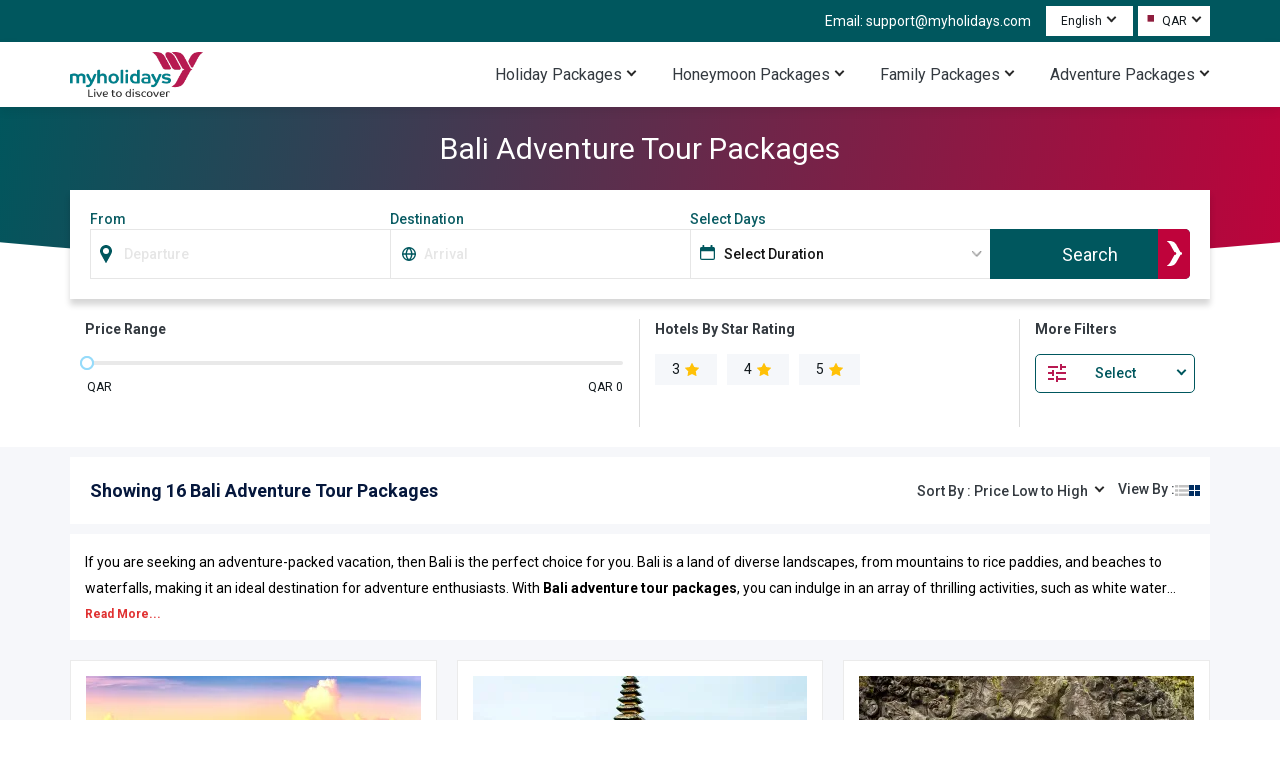

--- FILE ---
content_type: text/html; charset=utf-8
request_url: https://www.myholidays.com/travel/bali-adventure-tour-packages-en-tr/
body_size: 336544
content:
<!DOCTYPE html><html lang="en"><head><meta charSet="utf-8" data-next-head=""/><link rel="alternate" hrefLang="en-bh" href="https://www.myholidays.com/travel/bali-adventure-tour-packages-en-bh/" data-next-head=""/><link rel="alternate" hrefLang="en-ph" href="https://www.myholidays.com/travel/bali-adventure-tour-packages-en-ph/" data-next-head=""/><link rel="alternate" hrefLang="x-default" href="https://www.myholidays.com/travel/bali-adventure-tour-packages/" data-next-head=""/><link rel="alternate" hrefLang="en-us" href="https://www.myholidays.com/travel/bali-adventure-tour-packages-en-us/" data-next-head=""/><link rel="alternate" hrefLang="en-in" href="https://www.myholidays.com/travel/bali-adventure-tour-packages-en-in/" data-next-head=""/><link rel="alternate" hrefLang="en-tr" href="https://www.myholidays.com/travel/bali-adventure-tour-packages-en-tr/" data-next-head=""/><link rel="alternate" hrefLang="en-om" href="https://www.myholidays.com/travel/bali-adventure-tour-packages-en-om/" data-next-head=""/><link rel="alternate" hrefLang="en-kw" href="https://www.myholidays.com/travel/bali-adventure-tour-packages-en-kw/" data-next-head=""/><link rel="alternate" hrefLang="en-sa" href="https://www.myholidays.com/travel/bali-adventure-tour-packages-en-sa/" data-next-head=""/><link rel="alternate" hrefLang="en-il" href="https://www.myholidays.com/travel/bali-adventure-tour-packages-en-il/" data-next-head=""/><link rel="alternate" hrefLang="en-ae" href="https://www.myholidays.com/travel/bali-adventure-tour-packages-en-ae/" data-next-head=""/><link rel="alternate" hrefLang="en-my" href="https://www.myholidays.com/travel/bali-adventure-tour-packages-en-my/" data-next-head=""/><link rel="alternate" hrefLang="en-qa" href="https://www.myholidays.com/travel/bali-adventure-tour-packages-en-qa/" data-next-head=""/><link rel="alternate" hrefLang="en" href="https://www.myholidays.com/travel/bali-adventure-tour-packages/" data-next-head=""/><link rel="preload" href="https://c.myholidays.com/packages/7dcf86d7-7324-437e-a56b-75917a19313e/192X180/d50212ce-3e0c-465f-b603-78ac074d5f25.webp&#x27;" as="image" data-next-head=""/><title data-next-head="">Bali Adventure Packages, Adventure Vacation in Bali - Myholidays.com </title><meta name="description" content="Find the most popular Bali Adventure packages on Myholidays.com and book the best Adventure package to spend your vacation in Bali, Indonesia." data-next-head=""/><link rel="canonical" href="https://www.myholidays.com/travel/bali-adventure-tour-packages-en-tr/" data-next-head=""/><meta name="robots" content="index, follow" data-next-head=""/><meta name="language" content="en" data-next-head=""/><meta name="viewport" content="width=device-width, initial-scale=1.0" data-next-head=""/><meta name="country" content="Turkiye" data-next-head=""/><meta name="Geography" content="Turkiye" data-next-head=""/><meta property="og:title" content="Bali Adventure Packages, Adventure Vacation in Bali - Myholidays.com " data-next-head=""/><meta property="og:description" content="Find the most popular Bali Adventure packages on Myholidays.com and book the best Adventure package to spend your vacation in Bali, Indonesia." data-next-head=""/><meta property="og:url" content="https://www.myholidays.com/travel/bali-adventure-tour-packages-en-tr/" data-next-head=""/><meta name="twitter:title" content="Bali Adventure Packages, Adventure Vacation in Bali - Myholidays.com " data-next-head=""/><meta name="twitter:description" content="Find the most popular Bali Adventure packages on Myholidays.com and book the best Adventure package to spend your vacation in Bali, Indonesia." data-next-head=""/><meta name="twitter:url" content="https://www.myholidays.com/travel/bali-adventure-tour-packages-en-tr/" data-next-head=""/><script type="application/ld+json" data-next-head="">{"@context":"https://schema.org","@type":"FAQPage","mainEntity":[{"@type":"Question","name":"Q1. What are the best places to visit in Bali adventure travel packages?","acceptedAnswer":{"@type":"Answer","text":"Some of the best places to visit in Bali for adventure travel packages include Ubud for its beautiful scenery and cultural experiences, Kuta for surfing, Seminyak for nightlife, and Mount Batur for hiking and stunning views."}},{"@type":"Question","name":"Q2. What are some activities that are a must for everyone in Bali?","acceptedAnswer":{"@type":"Answer","text":"Enjoy a sunset dinner cruise, visit beautiful temples, take a relaxing spa day, or explore the Island's natural beauty."}},{"@type":"Question","name":"Q3. Where can I go for waterfall exploration in Bali adventure trip packages?","acceptedAnswer":{"@type":"Answer","text":"Some of the best waterfalls to explore in Bali include Gitgit Waterfall, Tukad Cepung Waterfall, and Sekumpul Waterfall."}},{"@type":"Question","name":"Q4. What is the ideal time to visit Bali for all-inclusive Bali adventure vacation packages?","acceptedAnswer":{"@type":"Answer","text":"The best time to visit Bali for adventure travel packages is from April to October, which is the dry season. This time offers plenty of sunshine, minimal rainfall, and the best conditions for outdoor activities."}},{"@type":"Question","name":"Q5. What is the significance of Kuta in Bali?","acceptedAnswer":{"@type":"Answer","text":"Kuta is one of the most famous tourist destinations in Bali known for its white sand beaches and vibrant nightlife. It is an ideal place for surfing enthusiasts and beach lovers."}}]}</script><script type="application/ld+json" data-next-head="">{"@context":"https://schema.org","@type":"ItemList","name":"Bali Adventure Tour Packages","itemListElement":[{"@type":"ListItem","position":1,"url":"https://www.myholidays.com/travel/siesta-legian-hotel-bali-6-nights-7-days-adventure-tour-package-en-tr/","item":{"@type":"Product","name":"Siesta Legian Hotel Bali 6 Nights 7 Days Adventure Tour package","image":"https://c.myholidays.com/packages/7dcf86d7-7324-437e-a56b-75917a19313e/192X180/d50212ce-3e0c-465f-b603-78ac074d5f25.webp","description":"<p>Embark on a captivating journey through Bali, where you'll experience the perfect blend of natural beauty, cultural richness, and relaxation. Explore traditional villages like Celuk and Mas, known for their exceptional silver and wood carvings. With&nbsp;<strong>Siesta Legian Hotel Bali 6 nights 7 days Adventure tour package,</strong> soak in the healing waters of Kintamani's hot springs, surrounded by majestic vistas.</p>","offers":{"@type":"Offer","price":4500,"lowPrice":4500,"highPrice":4800,"priceCurrency":"QAR"}}},{"@type":"ListItem","position":2,"url":"https://www.myholidays.com/travel/5-nights-6-days-bali-adventure-tour-package-en-tr/","item":{"@type":"Product","name":"5 Nights 6 Days Bali Adventure Tour Package","image":"https://c.myholidays.com/packages/33314832-dfb3-49bf-a9b0-03065da0bcc5/192X180/24d504d2-ec28-47cb-ac56-fad615d65112.webp","description":"<p>Bali is a wonderful destination to visit in South East Asia because this place is abundant with lovely beaches and breathtaking adventurous activities. The&nbsp;<strong>5 nights 6 days Bali adventure tour package</strong> will give you a spectacular tour of this amazing place. It caters to some pristine Buddhist and Hindu temples which makes Bali a must-visit place.</p>","offers":{"@type":"Offer","price":4000,"lowPrice":4000,"highPrice":4300,"priceCurrency":"QAR"}}},{"@type":"ListItem","position":3,"url":"https://www.myholidays.com/travel/bali-instagram-tour-package-for-3-days-2-nights-en-tr/","item":{"@type":"Product","name":"Bali Instagram tour package for 3 days 2 nights","image":"https://c.myholidays.com/packages/a04bdb42-204c-4b6c-83c6-10456f1ac2e2/192X180/e930448d-7e28-4d6b-9b1b-518de654e97e.webp","description":"<p>Unleash the enchanting charm of Bali's cultural legacy with the&nbsp; <strong>Bali Instagram vacation package for 3 days 2 nights</strong>. Immerse yourself in a journey of discovery that unveils the island's traditional dances, rituals, and centuries-old temples. The tour also offers the opportunity to revel in Bali's mesmerizing landscapes, including lush rice fields and tranquil beaches, creating a lifetime of cherished memories.</p>","offers":{"@type":"Offer","price":2000,"lowPrice":2000,"highPrice":2300,"priceCurrency":"QAR"}}},{"@type":"ListItem","position":4,"url":"https://www.myholidays.com/travel/bali-3-days-2-nights-adventure-tour-package-en-tr/","item":{"@type":"Product","name":"Bali 3 Days 2 Nights Adventure Tour Package","image":"https://c.myholidays.com/packages/0c273cbb-4a0a-427a-bbed-794032eb94f8/192X180/caba7cb7-a990-4f84-bf6f-ce81baa74517.webp","description":"<p>Loosen up or lose yourself - it is your call, but the island is forever the perfect destination for both. With this&nbsp;<strong>Bali adventure trip package</strong> enjoy the genuine kaleidoscopic spirit of Bali, as you venture into the extremely diverse and fascinating island. The captivating range of activities and beaches let tourists have fun and peace at the same time.</p>","offers":{"@type":"Offer","price":2000,"lowPrice":2000,"highPrice":2300,"priceCurrency":"QAR"}}},{"@type":"ListItem","position":5,"url":"https://www.myholidays.com/travel/5-nights-6-days-diamond-hotel-kuta-bali-adventure-tour-package-en-tr/","item":{"@type":"Product","name":"5 Nights 6 Days Diamond Hotel Kuta Bali Adventure Tour Package","image":"https://c.myholidays.com/packages/3ba75ec3-cad7-41b4-a04a-61fca1443161/192X180/71625865-af43-4181-b946-b0b506a30511.webp","description":"<p>The Diamond Hotel Kuta Bali is ideal for seeing Bali's beauty and excitement. The<strong> 5 nights 6 days Diamond Hotel Kuta Bali adventure tour package</strong> offers lodging at the opulent Diamond Hotel, daily breakfast, airport transportation, and a range of thrilling activities. Enjoy a full-day tour of Bali's well-known temples, a visit to Ubud's breathtaking rice terraces, and an exhilarating white water rafting excursion.</p>","offers":{"@type":"Offer","price":3300,"lowPrice":3300,"highPrice":3500,"priceCurrency":"QAR"}}},{"@type":"ListItem","position":6,"url":"https://www.myholidays.com/travel/6-nights-7-days-bali-adventure-tour-package-en-tr/","item":{"@type":"Product","name":"6 Nights 7 Days Bali Adventure Tour Package","image":"https://c.myholidays.com/packages/eb0dbab4-871c-442a-9727-48ad6bc15e6e/192X180/3d97ea99-7955-4771-9f3d-6715e522019a.webp","description":"<p>Bali is a magical place filled with stunning beauty, unique culture, and a lovely atmosphere. From the green rice plantations to the majestic beaches and wonderful temples, the&nbsp;<strong>6 nights 7 days Bali adventure tour package</strong> provides an experience like no other. From the amazing food and lively nightlife to the warm people and thrilling activities, there's something for everyone in this tropical place.</p>","offers":{"@type":"Offer","price":4500,"lowPrice":4500,"highPrice":4820,"priceCurrency":"QAR"}}},{"@type":"ListItem","position":7,"url":"https://www.myholidays.com/travel/6-nights-7-days-bali-cultural-tour-package-en-tr/","item":{"@type":"Product","name":"6 Nights 7 Days Bali Cultural Tour Package","image":"","description":"<p>A unique opportunity can be explored by the visitors through the&nbsp;<strong>6 nights 7 days Bali cultural tour package</strong> to witness the rich heritage and vibrant traditions of this Indonesian island. From enjoying colorful dances and ceremonies to visiting ancient temples and learning about local customs and beliefs, the tour showcases Bali's diverse cultural landscape. Additionally, visitors can enjoy the island's stunning natural beauty, from rice terraces to beaches.&nbsp;</p>","offers":{"@type":"Offer","price":2694,"lowPrice":2694,"highPrice":3000,"priceCurrency":"QAR"}}},{"@type":"ListItem","position":8,"url":"https://www.myholidays.com/travel/beautiful-bali-8-nights-9-days-tour-package-en-tr/","item":{"@type":"Product","name":"Beautiful Bali 8 Nights 9 Days Tour Package","image":"https://c.myholidays.com/packages/ef7403e7-d29d-4bba-8c32-521024daea95/192X180/b68f97d6-1295-4d18-870d-a5833d1ebeb5.webp","description":"<p>Travel to Bali to discover Indonesia's stunning island getaway that is dotted with tiny, energetic villages, flaming volcanoes climbing out of dense rice fields, wonderful beaches, and colorful reefs. The&nbsp;<strong>beautiful Bali 8 nights 9 days tour package&nbsp;</strong>will take you on a perfect island getaway where you can soak in the sun, relax at the beaches and enjoy a surfing experience.</p>","offers":{"@type":"Offer","price":3081,"lowPrice":3081,"highPrice":3332,"priceCurrency":"QAR"}}},{"@type":"ListItem","position":9,"url":"https://www.myholidays.com/travel/6-nights-7-days-bali-luxury-tour-package-en-tr/","item":{"@type":"Product","name":"6 Nights 7 Days Bali Luxury Tour Package","image":"https://c.myholidays.com/packages/30ac8f7e-9b27-4565-9e7f-b13077586e2e/192X180/91211a12-85b6-4854-af8c-0b3a63501b0b.webp","description":"<p>Bali is not a destination just for beach and adventure lovers; it has the beautiful luxuries of Indonesia. Experience Balinese warmth, loving culture, and heritage sites on our<strong> Bali luxury tour package</strong>. Indulge yourself in the best hospitality and enjoyment that Bali has to offer.</p>","offers":{"@type":"Offer","price":3620,"lowPrice":3620,"highPrice":4000,"priceCurrency":"QAR"}}},{"@type":"ListItem","position":10,"url":"https://www.myholidays.com/travel/6-nights-7-days-bali-and-jakarta-tour-package-en-tr/","item":{"@type":"Product","name":"6 Nights 7 Days Bali and Jakarta Tour Package","image":"https://c.myholidays.com/packages/914dea3f-1a26-484b-be2f-dca31a5bf282/192X180/e8dd9486-333e-47dd-9a46-87a1285794fb.webp","description":"<p>Discover the heart of Indonesia with our immersive<strong> 6 nights 7 days Bali and Jakarta tour package.</strong> Immerse yourself in the rich tapestry of culture, scenic wonders, and vibrant city life as we take you on a journey through the enchanting landscapes of Bali and the bustling streets of Jakarta. Uncover the hidden treasures of these captivating destinations and create memories that will linger long after your adventure comes to an end.</p>","offers":{"@type":"Offer","price":3900,"lowPrice":3900,"highPrice":4250,"priceCurrency":"QAR"}}},{"@type":"ListItem","position":11,"url":"https://www.myholidays.com/travel/4-nights-5-days-siesta-legian-hotel-bali-tour-package-en-tr/","item":{"@type":"Product","name":"4 Nights 5 Days Siesta Legian Hotel Bali Tour Package","image":"https://c.myholidays.com/packages/da4bcedb-2c38-49f5-909f-9f4a9eacc3b8/192X180/1aee0eb9-b4db-40b4-a36e-111781b049d5.webp","description":"<p>Embark on a memorable journey to Bali, the enchanting island paradise known for its stunning landscapes and vibrant culture. You'll be captivated by the unspoiled beauty of Bali's rugged coastlines, golden beaches, and lush greenery from the moment you arrive. Get ready for an unforgettable adventure in&nbsp;<strong>4 nights 5 days Siesta Legian Hotel Bali tour package</strong>.</p>","offers":{"@type":"Offer","price":771,"lowPrice":771,"highPrice":1080,"priceCurrency":"QAR"}}},{"@type":"ListItem","position":12,"url":"https://www.myholidays.com/travel/4-nights-5-days-mesmerizing-bali-beach-tour-package-en-tr/","item":{"@type":"Product","name":"4 Nights 5 Days Mesmerizing Bali Beach Tour Package","image":"https://c.myholidays.com/packages/41683397-8245-40ca-be8b-20b3e7cd4e98/192X180/c22f357a-57cb-414d-95b9-d6a96f5633ac.webp","description":"<p>Dive into the allure of Bali's sun-kissed beaches with our <strong>4 nights 5 days mesmerizing Bali beach tour package</strong>. Immerse yourself in the rhythmic waves, unwind on pristine shores, and explore the vibrant coastal culture. This curated journey blends relaxation and adventure, offering an unforgettable escape to Bali's coastal wonders.&nbsp;</p>","offers":{"@type":"Offer","price":3800,"lowPrice":3800,"highPrice":4100,"priceCurrency":"QAR"}}},{"@type":"ListItem","position":13,"url":"https://www.myholidays.com/travel/6-nights-7-days-bali-and-gili-islands-tour-package-en-tr/","item":{"@type":"Product","name":"6 Nights 7 Days Bali And Gili Islands Tour Package","image":"https://c.myholidays.com/packages/a15533bb-0b94-4c93-9a45-4d7be561b630/192X180/9551a84b-0cad-491e-88b9-7c3f02ba3c68.webp","description":"<p>Whether it is tranquil environs, romantic beaches, exhilarating nightlife, or religious sites, Bali is there to attract every kind of tourist. Gear up to uncover this tropical utopia which is an excellent mix of modern tourist facilities and rich culture with the benefit of some strategically made&nbsp;<strong>6 nights 7 days Bali and Gili Islands tour packages&nbsp;</strong>itinerary.&nbsp;</p>","offers":{"@type":"Offer","price":2561,"lowPrice":2561,"highPrice":2850,"priceCurrency":"QAR"}}},{"@type":"ListItem","position":14,"url":"https://www.myholidays.com/travel/5-nights-6-days-bali-water-sports-tour-package-en-tr/","item":{"@type":"Product","name":"5 Nights 6 Days Bali Water Sports Tour Package","image":"https://c.myholidays.com/packages/3f53c15a-e368-42d2-9bbb-b1a05a76441d/192X180/7f0c5a6c-6128-4dff-9159-59c64911654d.webp","description":"<p>Bali is recognized as the surfers' paradise in today's world. The exquisite combination of serene sky-blue waters and tinges of green farming land keeps complimenting each other. The range of dormant volcanoes on the sea chains near Bali gives the tourists an unforgettable vibe of mountains and water bodies co-existing. If you want to tiptoe along the sandy lanes of Bali, then our <strong>5 nights 6 days Bali water sports tour package</strong> can blow your mind.</p>","offers":{"@type":"Offer","price":2175,"lowPrice":2175,"highPrice":2600,"priceCurrency":"QAR"}}},{"@type":"ListItem","position":15,"url":"https://www.myholidays.com/travel/5-nights-6-days-unforgettable-bali-cultural-tour-package-en-tr/","item":{"@type":"Product","name":"5 Nights 6 Days Unforgettable Bali Cultural Tour Package","image":"https://c.myholidays.com/packages/a539821b-47c1-4b75-8c6f-118b77b97d5e/192X180/9289043b-a9f3-46d9-a99d-f92f360f5725.webp","description":"<p>Bali Island is an Indonesian island that has many tourists visiting from all over the world as a vacation destination. The crystal clear sea is a magnificent visionary treat for the visitors on the&nbsp;<strong>unforgettable Bali cultural tour package.&nbsp;</strong>Visit the Bedugul village as it is known for its various cultures which are concealed from the outside world. The Barong and Keris dance is the main attraction of the island.&nbsp;</p>","offers":{"@type":"Offer","price":2542,"lowPrice":2542,"highPrice":2850,"priceCurrency":"QAR"}}},{"@type":"ListItem","position":16,"url":"https://www.myholidays.com/travel/8-days-7-nights-batam-island-bali-and-jakarta-tour-package-en-tr/","item":{"@type":"Product","name":"8 Days 7 Nights Batam Island Bali and Jakarta Tour Package","image":"https://c.myholidays.com/packages/d08c7f5c-c1f8-4b67-98a7-528500872e5c/192X180/a4b0d0b3-9def-4aad-9378-a9f92adc47c8.webp","description":"<p>Get ready to explore the enchanting treasures of Batam Island, Bali, and Jakarta like never before! Our 8 Days 7 Nights Tour Package is your passport to an unforgettable journey through the heart of Indonesia. Dive into the rich culture, pristine beaches, and vibrant city life as we take you on an adventure that transcends ordinary vacations.</p>","offers":{"@type":"Offer","price":4352,"lowPrice":4352,"highPrice":4700,"priceCurrency":"QAR"}}}]}</script><style data-next-head="">
      body{
        margin:0;
        font-family: 'Roboto', sans-serif!important;
         font-display: swap;
      }
      html{
        scroll-behavior: smooth;
        scroll-padding-top: 170px;
      }
      *{
        margin:0;
        padding:0;
      }
      </style><script type="application/ld+json" data-next-head="">{"@context":"http://schema.org","@type":"Organization","legalName":"Myholidays","url":"https://www.myholidays.com/","logo":"https://c.myholidays.com/cms/images/theme/myholiday_logo.svg","email":"support@myholidays.com","sameAs":["https://www.facebook.com/MyHolidaySocial/","https://www.wikidata.org/wiki/Q134971875","https://www.instagram.com/myholidaysofficial/","https://x.com/Book_MyHolidays","https://www.linkedin.com/company/myholidays/"]}</script><link rel="preload" as="image" imageSrcSet="/travel/_next/image?url=https%3A%2F%2Fc.myholidays.com%2Fcms%2Fimages%2Ftheme%2Fmyholiday_logo.webp%3F&amp;w=640&amp;q=75 640w, /travel/_next/image?url=https%3A%2F%2Fc.myholidays.com%2Fcms%2Fimages%2Ftheme%2Fmyholiday_logo.webp%3F&amp;w=750&amp;q=75 750w, /travel/_next/image?url=https%3A%2F%2Fc.myholidays.com%2Fcms%2Fimages%2Ftheme%2Fmyholiday_logo.webp%3F&amp;w=828&amp;q=75 828w, /travel/_next/image?url=https%3A%2F%2Fc.myholidays.com%2Fcms%2Fimages%2Ftheme%2Fmyholiday_logo.webp%3F&amp;w=1080&amp;q=75 1080w, /travel/_next/image?url=https%3A%2F%2Fc.myholidays.com%2Fcms%2Fimages%2Ftheme%2Fmyholiday_logo.webp%3F&amp;w=1200&amp;q=75 1200w, /travel/_next/image?url=https%3A%2F%2Fc.myholidays.com%2Fcms%2Fimages%2Ftheme%2Fmyholiday_logo.webp%3F&amp;w=1920&amp;q=75 1920w, /travel/_next/image?url=https%3A%2F%2Fc.myholidays.com%2Fcms%2Fimages%2Ftheme%2Fmyholiday_logo.webp%3F&amp;w=2048&amp;q=75 2048w, /travel/_next/image?url=https%3A%2F%2Fc.myholidays.com%2Fcms%2Fimages%2Ftheme%2Fmyholiday_logo.webp%3F&amp;w=3840&amp;q=75 3840w" imageSizes="100vw" data-next-head=""/><link rel="preload" as="image" imageSrcSet="/travel/_next/image?url=https%3A%2F%2Fc.myholidays.com%2Fpackages%2F7dcf86d7-7324-437e-a56b-75917a19313e%2F336X200%2Fd50212ce-3e0c-465f-b603-78ac074d5f25.webp%3F&amp;w=640&amp;q=75 640w, /travel/_next/image?url=https%3A%2F%2Fc.myholidays.com%2Fpackages%2F7dcf86d7-7324-437e-a56b-75917a19313e%2F336X200%2Fd50212ce-3e0c-465f-b603-78ac074d5f25.webp%3F&amp;w=750&amp;q=75 750w, /travel/_next/image?url=https%3A%2F%2Fc.myholidays.com%2Fpackages%2F7dcf86d7-7324-437e-a56b-75917a19313e%2F336X200%2Fd50212ce-3e0c-465f-b603-78ac074d5f25.webp%3F&amp;w=828&amp;q=75 828w, /travel/_next/image?url=https%3A%2F%2Fc.myholidays.com%2Fpackages%2F7dcf86d7-7324-437e-a56b-75917a19313e%2F336X200%2Fd50212ce-3e0c-465f-b603-78ac074d5f25.webp%3F&amp;w=1080&amp;q=75 1080w, /travel/_next/image?url=https%3A%2F%2Fc.myholidays.com%2Fpackages%2F7dcf86d7-7324-437e-a56b-75917a19313e%2F336X200%2Fd50212ce-3e0c-465f-b603-78ac074d5f25.webp%3F&amp;w=1200&amp;q=75 1200w, /travel/_next/image?url=https%3A%2F%2Fc.myholidays.com%2Fpackages%2F7dcf86d7-7324-437e-a56b-75917a19313e%2F336X200%2Fd50212ce-3e0c-465f-b603-78ac074d5f25.webp%3F&amp;w=1920&amp;q=75 1920w, /travel/_next/image?url=https%3A%2F%2Fc.myholidays.com%2Fpackages%2F7dcf86d7-7324-437e-a56b-75917a19313e%2F336X200%2Fd50212ce-3e0c-465f-b603-78ac074d5f25.webp%3F&amp;w=2048&amp;q=75 2048w, /travel/_next/image?url=https%3A%2F%2Fc.myholidays.com%2Fpackages%2F7dcf86d7-7324-437e-a56b-75917a19313e%2F336X200%2Fd50212ce-3e0c-465f-b603-78ac074d5f25.webp%3F&amp;w=3840&amp;q=75 3840w" imageSizes="100vw" data-next-head=""/><link rel="preload" as="image" imageSrcSet="/travel/_next/image?url=https%3A%2F%2Fc.myholidays.com%2Fpackages%2F33314832-dfb3-49bf-a9b0-03065da0bcc5%2F336X200%2F24d504d2-ec28-47cb-ac56-fad615d65112.webp%3F&amp;w=640&amp;q=75 640w, /travel/_next/image?url=https%3A%2F%2Fc.myholidays.com%2Fpackages%2F33314832-dfb3-49bf-a9b0-03065da0bcc5%2F336X200%2F24d504d2-ec28-47cb-ac56-fad615d65112.webp%3F&amp;w=750&amp;q=75 750w, /travel/_next/image?url=https%3A%2F%2Fc.myholidays.com%2Fpackages%2F33314832-dfb3-49bf-a9b0-03065da0bcc5%2F336X200%2F24d504d2-ec28-47cb-ac56-fad615d65112.webp%3F&amp;w=828&amp;q=75 828w, /travel/_next/image?url=https%3A%2F%2Fc.myholidays.com%2Fpackages%2F33314832-dfb3-49bf-a9b0-03065da0bcc5%2F336X200%2F24d504d2-ec28-47cb-ac56-fad615d65112.webp%3F&amp;w=1080&amp;q=75 1080w, /travel/_next/image?url=https%3A%2F%2Fc.myholidays.com%2Fpackages%2F33314832-dfb3-49bf-a9b0-03065da0bcc5%2F336X200%2F24d504d2-ec28-47cb-ac56-fad615d65112.webp%3F&amp;w=1200&amp;q=75 1200w, /travel/_next/image?url=https%3A%2F%2Fc.myholidays.com%2Fpackages%2F33314832-dfb3-49bf-a9b0-03065da0bcc5%2F336X200%2F24d504d2-ec28-47cb-ac56-fad615d65112.webp%3F&amp;w=1920&amp;q=75 1920w, /travel/_next/image?url=https%3A%2F%2Fc.myholidays.com%2Fpackages%2F33314832-dfb3-49bf-a9b0-03065da0bcc5%2F336X200%2F24d504d2-ec28-47cb-ac56-fad615d65112.webp%3F&amp;w=2048&amp;q=75 2048w, /travel/_next/image?url=https%3A%2F%2Fc.myholidays.com%2Fpackages%2F33314832-dfb3-49bf-a9b0-03065da0bcc5%2F336X200%2F24d504d2-ec28-47cb-ac56-fad615d65112.webp%3F&amp;w=3840&amp;q=75 3840w" imageSizes="100vw" data-next-head=""/><link rel="preload" as="image" imageSrcSet="/travel/_next/image?url=https%3A%2F%2Fc.myholidays.com%2Fpackages%2Fa04bdb42-204c-4b6c-83c6-10456f1ac2e2%2F336X200%2Fe930448d-7e28-4d6b-9b1b-518de654e97e.webp%3F&amp;w=640&amp;q=75 640w, /travel/_next/image?url=https%3A%2F%2Fc.myholidays.com%2Fpackages%2Fa04bdb42-204c-4b6c-83c6-10456f1ac2e2%2F336X200%2Fe930448d-7e28-4d6b-9b1b-518de654e97e.webp%3F&amp;w=750&amp;q=75 750w, /travel/_next/image?url=https%3A%2F%2Fc.myholidays.com%2Fpackages%2Fa04bdb42-204c-4b6c-83c6-10456f1ac2e2%2F336X200%2Fe930448d-7e28-4d6b-9b1b-518de654e97e.webp%3F&amp;w=828&amp;q=75 828w, /travel/_next/image?url=https%3A%2F%2Fc.myholidays.com%2Fpackages%2Fa04bdb42-204c-4b6c-83c6-10456f1ac2e2%2F336X200%2Fe930448d-7e28-4d6b-9b1b-518de654e97e.webp%3F&amp;w=1080&amp;q=75 1080w, /travel/_next/image?url=https%3A%2F%2Fc.myholidays.com%2Fpackages%2Fa04bdb42-204c-4b6c-83c6-10456f1ac2e2%2F336X200%2Fe930448d-7e28-4d6b-9b1b-518de654e97e.webp%3F&amp;w=1200&amp;q=75 1200w, /travel/_next/image?url=https%3A%2F%2Fc.myholidays.com%2Fpackages%2Fa04bdb42-204c-4b6c-83c6-10456f1ac2e2%2F336X200%2Fe930448d-7e28-4d6b-9b1b-518de654e97e.webp%3F&amp;w=1920&amp;q=75 1920w, /travel/_next/image?url=https%3A%2F%2Fc.myholidays.com%2Fpackages%2Fa04bdb42-204c-4b6c-83c6-10456f1ac2e2%2F336X200%2Fe930448d-7e28-4d6b-9b1b-518de654e97e.webp%3F&amp;w=2048&amp;q=75 2048w, /travel/_next/image?url=https%3A%2F%2Fc.myholidays.com%2Fpackages%2Fa04bdb42-204c-4b6c-83c6-10456f1ac2e2%2F336X200%2Fe930448d-7e28-4d6b-9b1b-518de654e97e.webp%3F&amp;w=3840&amp;q=75 3840w" imageSizes="100vw" data-next-head=""/><link rel="preload" as="image" imageSrcSet="/travel/_next/image?url=https%3A%2F%2Fc.myholidays.com%2Fpackages%2F0c273cbb-4a0a-427a-bbed-794032eb94f8%2F336X200%2Fcaba7cb7-a990-4f84-bf6f-ce81baa74517.webp%3F&amp;w=640&amp;q=75 640w, /travel/_next/image?url=https%3A%2F%2Fc.myholidays.com%2Fpackages%2F0c273cbb-4a0a-427a-bbed-794032eb94f8%2F336X200%2Fcaba7cb7-a990-4f84-bf6f-ce81baa74517.webp%3F&amp;w=750&amp;q=75 750w, /travel/_next/image?url=https%3A%2F%2Fc.myholidays.com%2Fpackages%2F0c273cbb-4a0a-427a-bbed-794032eb94f8%2F336X200%2Fcaba7cb7-a990-4f84-bf6f-ce81baa74517.webp%3F&amp;w=828&amp;q=75 828w, /travel/_next/image?url=https%3A%2F%2Fc.myholidays.com%2Fpackages%2F0c273cbb-4a0a-427a-bbed-794032eb94f8%2F336X200%2Fcaba7cb7-a990-4f84-bf6f-ce81baa74517.webp%3F&amp;w=1080&amp;q=75 1080w, /travel/_next/image?url=https%3A%2F%2Fc.myholidays.com%2Fpackages%2F0c273cbb-4a0a-427a-bbed-794032eb94f8%2F336X200%2Fcaba7cb7-a990-4f84-bf6f-ce81baa74517.webp%3F&amp;w=1200&amp;q=75 1200w, /travel/_next/image?url=https%3A%2F%2Fc.myholidays.com%2Fpackages%2F0c273cbb-4a0a-427a-bbed-794032eb94f8%2F336X200%2Fcaba7cb7-a990-4f84-bf6f-ce81baa74517.webp%3F&amp;w=1920&amp;q=75 1920w, /travel/_next/image?url=https%3A%2F%2Fc.myholidays.com%2Fpackages%2F0c273cbb-4a0a-427a-bbed-794032eb94f8%2F336X200%2Fcaba7cb7-a990-4f84-bf6f-ce81baa74517.webp%3F&amp;w=2048&amp;q=75 2048w, /travel/_next/image?url=https%3A%2F%2Fc.myholidays.com%2Fpackages%2F0c273cbb-4a0a-427a-bbed-794032eb94f8%2F336X200%2Fcaba7cb7-a990-4f84-bf6f-ce81baa74517.webp%3F&amp;w=3840&amp;q=75 3840w" imageSizes="100vw" data-next-head=""/><link rel="preload" as="image" imageSrcSet="/travel/_next/image?url=https%3A%2F%2Fc.myholidays.com%2Fpackages%2F3ba75ec3-cad7-41b4-a04a-61fca1443161%2F336X200%2F71625865-af43-4181-b946-b0b506a30511.webp%3F&amp;w=640&amp;q=75 640w, /travel/_next/image?url=https%3A%2F%2Fc.myholidays.com%2Fpackages%2F3ba75ec3-cad7-41b4-a04a-61fca1443161%2F336X200%2F71625865-af43-4181-b946-b0b506a30511.webp%3F&amp;w=750&amp;q=75 750w, /travel/_next/image?url=https%3A%2F%2Fc.myholidays.com%2Fpackages%2F3ba75ec3-cad7-41b4-a04a-61fca1443161%2F336X200%2F71625865-af43-4181-b946-b0b506a30511.webp%3F&amp;w=828&amp;q=75 828w, /travel/_next/image?url=https%3A%2F%2Fc.myholidays.com%2Fpackages%2F3ba75ec3-cad7-41b4-a04a-61fca1443161%2F336X200%2F71625865-af43-4181-b946-b0b506a30511.webp%3F&amp;w=1080&amp;q=75 1080w, /travel/_next/image?url=https%3A%2F%2Fc.myholidays.com%2Fpackages%2F3ba75ec3-cad7-41b4-a04a-61fca1443161%2F336X200%2F71625865-af43-4181-b946-b0b506a30511.webp%3F&amp;w=1200&amp;q=75 1200w, /travel/_next/image?url=https%3A%2F%2Fc.myholidays.com%2Fpackages%2F3ba75ec3-cad7-41b4-a04a-61fca1443161%2F336X200%2F71625865-af43-4181-b946-b0b506a30511.webp%3F&amp;w=1920&amp;q=75 1920w, /travel/_next/image?url=https%3A%2F%2Fc.myholidays.com%2Fpackages%2F3ba75ec3-cad7-41b4-a04a-61fca1443161%2F336X200%2F71625865-af43-4181-b946-b0b506a30511.webp%3F&amp;w=2048&amp;q=75 2048w, /travel/_next/image?url=https%3A%2F%2Fc.myholidays.com%2Fpackages%2F3ba75ec3-cad7-41b4-a04a-61fca1443161%2F336X200%2F71625865-af43-4181-b946-b0b506a30511.webp%3F&amp;w=3840&amp;q=75 3840w" imageSizes="100vw" data-next-head=""/><link rel="preload" as="image" imageSrcSet="/travel/_next/image?url=https%3A%2F%2Fc.myholidays.com%2Fpackages%2Feb0dbab4-871c-442a-9727-48ad6bc15e6e%2F336X200%2F3d97ea99-7955-4771-9f3d-6715e522019a.webp%3F&amp;w=640&amp;q=75 640w, /travel/_next/image?url=https%3A%2F%2Fc.myholidays.com%2Fpackages%2Feb0dbab4-871c-442a-9727-48ad6bc15e6e%2F336X200%2F3d97ea99-7955-4771-9f3d-6715e522019a.webp%3F&amp;w=750&amp;q=75 750w, /travel/_next/image?url=https%3A%2F%2Fc.myholidays.com%2Fpackages%2Feb0dbab4-871c-442a-9727-48ad6bc15e6e%2F336X200%2F3d97ea99-7955-4771-9f3d-6715e522019a.webp%3F&amp;w=828&amp;q=75 828w, /travel/_next/image?url=https%3A%2F%2Fc.myholidays.com%2Fpackages%2Feb0dbab4-871c-442a-9727-48ad6bc15e6e%2F336X200%2F3d97ea99-7955-4771-9f3d-6715e522019a.webp%3F&amp;w=1080&amp;q=75 1080w, /travel/_next/image?url=https%3A%2F%2Fc.myholidays.com%2Fpackages%2Feb0dbab4-871c-442a-9727-48ad6bc15e6e%2F336X200%2F3d97ea99-7955-4771-9f3d-6715e522019a.webp%3F&amp;w=1200&amp;q=75 1200w, /travel/_next/image?url=https%3A%2F%2Fc.myholidays.com%2Fpackages%2Feb0dbab4-871c-442a-9727-48ad6bc15e6e%2F336X200%2F3d97ea99-7955-4771-9f3d-6715e522019a.webp%3F&amp;w=1920&amp;q=75 1920w, /travel/_next/image?url=https%3A%2F%2Fc.myholidays.com%2Fpackages%2Feb0dbab4-871c-442a-9727-48ad6bc15e6e%2F336X200%2F3d97ea99-7955-4771-9f3d-6715e522019a.webp%3F&amp;w=2048&amp;q=75 2048w, /travel/_next/image?url=https%3A%2F%2Fc.myholidays.com%2Fpackages%2Feb0dbab4-871c-442a-9727-48ad6bc15e6e%2F336X200%2F3d97ea99-7955-4771-9f3d-6715e522019a.webp%3F&amp;w=3840&amp;q=75 3840w" imageSizes="100vw" data-next-head=""/><link rel="preload" as="image" imageSrcSet="/travel/_next/image?url=https%3A%2F%2Fc.myholidays.com%2Fpackages%2Fa5673f13-873c-47c6-9521-4a17c6708884%2F336X200%2Fnull%3F&amp;w=640&amp;q=75 640w, /travel/_next/image?url=https%3A%2F%2Fc.myholidays.com%2Fpackages%2Fa5673f13-873c-47c6-9521-4a17c6708884%2F336X200%2Fnull%3F&amp;w=750&amp;q=75 750w, /travel/_next/image?url=https%3A%2F%2Fc.myholidays.com%2Fpackages%2Fa5673f13-873c-47c6-9521-4a17c6708884%2F336X200%2Fnull%3F&amp;w=828&amp;q=75 828w, /travel/_next/image?url=https%3A%2F%2Fc.myholidays.com%2Fpackages%2Fa5673f13-873c-47c6-9521-4a17c6708884%2F336X200%2Fnull%3F&amp;w=1080&amp;q=75 1080w, /travel/_next/image?url=https%3A%2F%2Fc.myholidays.com%2Fpackages%2Fa5673f13-873c-47c6-9521-4a17c6708884%2F336X200%2Fnull%3F&amp;w=1200&amp;q=75 1200w, /travel/_next/image?url=https%3A%2F%2Fc.myholidays.com%2Fpackages%2Fa5673f13-873c-47c6-9521-4a17c6708884%2F336X200%2Fnull%3F&amp;w=1920&amp;q=75 1920w, /travel/_next/image?url=https%3A%2F%2Fc.myholidays.com%2Fpackages%2Fa5673f13-873c-47c6-9521-4a17c6708884%2F336X200%2Fnull%3F&amp;w=2048&amp;q=75 2048w, /travel/_next/image?url=https%3A%2F%2Fc.myholidays.com%2Fpackages%2Fa5673f13-873c-47c6-9521-4a17c6708884%2F336X200%2Fnull%3F&amp;w=3840&amp;q=75 3840w" imageSizes="100vw" data-next-head=""/><link rel="preload" as="image" imageSrcSet="/travel/_next/image?url=https%3A%2F%2Fc.myholidays.com%2Fpackages%2Fef7403e7-d29d-4bba-8c32-521024daea95%2F336X200%2Fb68f97d6-1295-4d18-870d-a5833d1ebeb5.webp%3F&amp;w=640&amp;q=75 640w, /travel/_next/image?url=https%3A%2F%2Fc.myholidays.com%2Fpackages%2Fef7403e7-d29d-4bba-8c32-521024daea95%2F336X200%2Fb68f97d6-1295-4d18-870d-a5833d1ebeb5.webp%3F&amp;w=750&amp;q=75 750w, /travel/_next/image?url=https%3A%2F%2Fc.myholidays.com%2Fpackages%2Fef7403e7-d29d-4bba-8c32-521024daea95%2F336X200%2Fb68f97d6-1295-4d18-870d-a5833d1ebeb5.webp%3F&amp;w=828&amp;q=75 828w, /travel/_next/image?url=https%3A%2F%2Fc.myholidays.com%2Fpackages%2Fef7403e7-d29d-4bba-8c32-521024daea95%2F336X200%2Fb68f97d6-1295-4d18-870d-a5833d1ebeb5.webp%3F&amp;w=1080&amp;q=75 1080w, /travel/_next/image?url=https%3A%2F%2Fc.myholidays.com%2Fpackages%2Fef7403e7-d29d-4bba-8c32-521024daea95%2F336X200%2Fb68f97d6-1295-4d18-870d-a5833d1ebeb5.webp%3F&amp;w=1200&amp;q=75 1200w, /travel/_next/image?url=https%3A%2F%2Fc.myholidays.com%2Fpackages%2Fef7403e7-d29d-4bba-8c32-521024daea95%2F336X200%2Fb68f97d6-1295-4d18-870d-a5833d1ebeb5.webp%3F&amp;w=1920&amp;q=75 1920w, /travel/_next/image?url=https%3A%2F%2Fc.myholidays.com%2Fpackages%2Fef7403e7-d29d-4bba-8c32-521024daea95%2F336X200%2Fb68f97d6-1295-4d18-870d-a5833d1ebeb5.webp%3F&amp;w=2048&amp;q=75 2048w, /travel/_next/image?url=https%3A%2F%2Fc.myholidays.com%2Fpackages%2Fef7403e7-d29d-4bba-8c32-521024daea95%2F336X200%2Fb68f97d6-1295-4d18-870d-a5833d1ebeb5.webp%3F&amp;w=3840&amp;q=75 3840w" imageSizes="100vw" data-next-head=""/><link rel="preload" as="image" imageSrcSet="/travel/_next/image?url=https%3A%2F%2Fc.myholidays.com%2Fpackages%2F30ac8f7e-9b27-4565-9e7f-b13077586e2e%2F336X200%2F91211a12-85b6-4854-af8c-0b3a63501b0b.webp%3F&amp;w=640&amp;q=75 640w, /travel/_next/image?url=https%3A%2F%2Fc.myholidays.com%2Fpackages%2F30ac8f7e-9b27-4565-9e7f-b13077586e2e%2F336X200%2F91211a12-85b6-4854-af8c-0b3a63501b0b.webp%3F&amp;w=750&amp;q=75 750w, /travel/_next/image?url=https%3A%2F%2Fc.myholidays.com%2Fpackages%2F30ac8f7e-9b27-4565-9e7f-b13077586e2e%2F336X200%2F91211a12-85b6-4854-af8c-0b3a63501b0b.webp%3F&amp;w=828&amp;q=75 828w, /travel/_next/image?url=https%3A%2F%2Fc.myholidays.com%2Fpackages%2F30ac8f7e-9b27-4565-9e7f-b13077586e2e%2F336X200%2F91211a12-85b6-4854-af8c-0b3a63501b0b.webp%3F&amp;w=1080&amp;q=75 1080w, /travel/_next/image?url=https%3A%2F%2Fc.myholidays.com%2Fpackages%2F30ac8f7e-9b27-4565-9e7f-b13077586e2e%2F336X200%2F91211a12-85b6-4854-af8c-0b3a63501b0b.webp%3F&amp;w=1200&amp;q=75 1200w, /travel/_next/image?url=https%3A%2F%2Fc.myholidays.com%2Fpackages%2F30ac8f7e-9b27-4565-9e7f-b13077586e2e%2F336X200%2F91211a12-85b6-4854-af8c-0b3a63501b0b.webp%3F&amp;w=1920&amp;q=75 1920w, /travel/_next/image?url=https%3A%2F%2Fc.myholidays.com%2Fpackages%2F30ac8f7e-9b27-4565-9e7f-b13077586e2e%2F336X200%2F91211a12-85b6-4854-af8c-0b3a63501b0b.webp%3F&amp;w=2048&amp;q=75 2048w, /travel/_next/image?url=https%3A%2F%2Fc.myholidays.com%2Fpackages%2F30ac8f7e-9b27-4565-9e7f-b13077586e2e%2F336X200%2F91211a12-85b6-4854-af8c-0b3a63501b0b.webp%3F&amp;w=3840&amp;q=75 3840w" imageSizes="100vw" data-next-head=""/><link rel="preload" as="image" imageSrcSet="/travel/_next/image?url=https%3A%2F%2Fc.myholidays.com%2Fpackages%2F914dea3f-1a26-484b-be2f-dca31a5bf282%2F336X200%2Fe8dd9486-333e-47dd-9a46-87a1285794fb.webp%3F&amp;w=640&amp;q=75 640w, /travel/_next/image?url=https%3A%2F%2Fc.myholidays.com%2Fpackages%2F914dea3f-1a26-484b-be2f-dca31a5bf282%2F336X200%2Fe8dd9486-333e-47dd-9a46-87a1285794fb.webp%3F&amp;w=750&amp;q=75 750w, /travel/_next/image?url=https%3A%2F%2Fc.myholidays.com%2Fpackages%2F914dea3f-1a26-484b-be2f-dca31a5bf282%2F336X200%2Fe8dd9486-333e-47dd-9a46-87a1285794fb.webp%3F&amp;w=828&amp;q=75 828w, /travel/_next/image?url=https%3A%2F%2Fc.myholidays.com%2Fpackages%2F914dea3f-1a26-484b-be2f-dca31a5bf282%2F336X200%2Fe8dd9486-333e-47dd-9a46-87a1285794fb.webp%3F&amp;w=1080&amp;q=75 1080w, /travel/_next/image?url=https%3A%2F%2Fc.myholidays.com%2Fpackages%2F914dea3f-1a26-484b-be2f-dca31a5bf282%2F336X200%2Fe8dd9486-333e-47dd-9a46-87a1285794fb.webp%3F&amp;w=1200&amp;q=75 1200w, /travel/_next/image?url=https%3A%2F%2Fc.myholidays.com%2Fpackages%2F914dea3f-1a26-484b-be2f-dca31a5bf282%2F336X200%2Fe8dd9486-333e-47dd-9a46-87a1285794fb.webp%3F&amp;w=1920&amp;q=75 1920w, /travel/_next/image?url=https%3A%2F%2Fc.myholidays.com%2Fpackages%2F914dea3f-1a26-484b-be2f-dca31a5bf282%2F336X200%2Fe8dd9486-333e-47dd-9a46-87a1285794fb.webp%3F&amp;w=2048&amp;q=75 2048w, /travel/_next/image?url=https%3A%2F%2Fc.myholidays.com%2Fpackages%2F914dea3f-1a26-484b-be2f-dca31a5bf282%2F336X200%2Fe8dd9486-333e-47dd-9a46-87a1285794fb.webp%3F&amp;w=3840&amp;q=75 3840w" imageSizes="100vw" data-next-head=""/><link rel="preload" as="image" imageSrcSet="/travel/_next/image?url=https%3A%2F%2Fc.myholidays.com%2Fpackages%2Fda4bcedb-2c38-49f5-909f-9f4a9eacc3b8%2F336X200%2F1aee0eb9-b4db-40b4-a36e-111781b049d5.webp%3F&amp;w=640&amp;q=75 640w, /travel/_next/image?url=https%3A%2F%2Fc.myholidays.com%2Fpackages%2Fda4bcedb-2c38-49f5-909f-9f4a9eacc3b8%2F336X200%2F1aee0eb9-b4db-40b4-a36e-111781b049d5.webp%3F&amp;w=750&amp;q=75 750w, /travel/_next/image?url=https%3A%2F%2Fc.myholidays.com%2Fpackages%2Fda4bcedb-2c38-49f5-909f-9f4a9eacc3b8%2F336X200%2F1aee0eb9-b4db-40b4-a36e-111781b049d5.webp%3F&amp;w=828&amp;q=75 828w, /travel/_next/image?url=https%3A%2F%2Fc.myholidays.com%2Fpackages%2Fda4bcedb-2c38-49f5-909f-9f4a9eacc3b8%2F336X200%2F1aee0eb9-b4db-40b4-a36e-111781b049d5.webp%3F&amp;w=1080&amp;q=75 1080w, /travel/_next/image?url=https%3A%2F%2Fc.myholidays.com%2Fpackages%2Fda4bcedb-2c38-49f5-909f-9f4a9eacc3b8%2F336X200%2F1aee0eb9-b4db-40b4-a36e-111781b049d5.webp%3F&amp;w=1200&amp;q=75 1200w, /travel/_next/image?url=https%3A%2F%2Fc.myholidays.com%2Fpackages%2Fda4bcedb-2c38-49f5-909f-9f4a9eacc3b8%2F336X200%2F1aee0eb9-b4db-40b4-a36e-111781b049d5.webp%3F&amp;w=1920&amp;q=75 1920w, /travel/_next/image?url=https%3A%2F%2Fc.myholidays.com%2Fpackages%2Fda4bcedb-2c38-49f5-909f-9f4a9eacc3b8%2F336X200%2F1aee0eb9-b4db-40b4-a36e-111781b049d5.webp%3F&amp;w=2048&amp;q=75 2048w, /travel/_next/image?url=https%3A%2F%2Fc.myholidays.com%2Fpackages%2Fda4bcedb-2c38-49f5-909f-9f4a9eacc3b8%2F336X200%2F1aee0eb9-b4db-40b4-a36e-111781b049d5.webp%3F&amp;w=3840&amp;q=75 3840w" imageSizes="100vw" data-next-head=""/><link rel="preload" as="image" imageSrcSet="/travel/_next/image?url=https%3A%2F%2Fc.myholidays.com%2Fpackages%2F41683397-8245-40ca-be8b-20b3e7cd4e98%2F336X200%2Fc22f357a-57cb-414d-95b9-d6a96f5633ac.webp%3F&amp;w=640&amp;q=75 640w, /travel/_next/image?url=https%3A%2F%2Fc.myholidays.com%2Fpackages%2F41683397-8245-40ca-be8b-20b3e7cd4e98%2F336X200%2Fc22f357a-57cb-414d-95b9-d6a96f5633ac.webp%3F&amp;w=750&amp;q=75 750w, /travel/_next/image?url=https%3A%2F%2Fc.myholidays.com%2Fpackages%2F41683397-8245-40ca-be8b-20b3e7cd4e98%2F336X200%2Fc22f357a-57cb-414d-95b9-d6a96f5633ac.webp%3F&amp;w=828&amp;q=75 828w, /travel/_next/image?url=https%3A%2F%2Fc.myholidays.com%2Fpackages%2F41683397-8245-40ca-be8b-20b3e7cd4e98%2F336X200%2Fc22f357a-57cb-414d-95b9-d6a96f5633ac.webp%3F&amp;w=1080&amp;q=75 1080w, /travel/_next/image?url=https%3A%2F%2Fc.myholidays.com%2Fpackages%2F41683397-8245-40ca-be8b-20b3e7cd4e98%2F336X200%2Fc22f357a-57cb-414d-95b9-d6a96f5633ac.webp%3F&amp;w=1200&amp;q=75 1200w, /travel/_next/image?url=https%3A%2F%2Fc.myholidays.com%2Fpackages%2F41683397-8245-40ca-be8b-20b3e7cd4e98%2F336X200%2Fc22f357a-57cb-414d-95b9-d6a96f5633ac.webp%3F&amp;w=1920&amp;q=75 1920w, /travel/_next/image?url=https%3A%2F%2Fc.myholidays.com%2Fpackages%2F41683397-8245-40ca-be8b-20b3e7cd4e98%2F336X200%2Fc22f357a-57cb-414d-95b9-d6a96f5633ac.webp%3F&amp;w=2048&amp;q=75 2048w, /travel/_next/image?url=https%3A%2F%2Fc.myholidays.com%2Fpackages%2F41683397-8245-40ca-be8b-20b3e7cd4e98%2F336X200%2Fc22f357a-57cb-414d-95b9-d6a96f5633ac.webp%3F&amp;w=3840&amp;q=75 3840w" imageSizes="100vw" data-next-head=""/><link rel="preload" as="image" imageSrcSet="/travel/_next/image?url=https%3A%2F%2Fc.myholidays.com%2Fpackages%2Fa15533bb-0b94-4c93-9a45-4d7be561b630%2F336X200%2F9551a84b-0cad-491e-88b9-7c3f02ba3c68.webp%3F&amp;w=640&amp;q=75 640w, /travel/_next/image?url=https%3A%2F%2Fc.myholidays.com%2Fpackages%2Fa15533bb-0b94-4c93-9a45-4d7be561b630%2F336X200%2F9551a84b-0cad-491e-88b9-7c3f02ba3c68.webp%3F&amp;w=750&amp;q=75 750w, /travel/_next/image?url=https%3A%2F%2Fc.myholidays.com%2Fpackages%2Fa15533bb-0b94-4c93-9a45-4d7be561b630%2F336X200%2F9551a84b-0cad-491e-88b9-7c3f02ba3c68.webp%3F&amp;w=828&amp;q=75 828w, /travel/_next/image?url=https%3A%2F%2Fc.myholidays.com%2Fpackages%2Fa15533bb-0b94-4c93-9a45-4d7be561b630%2F336X200%2F9551a84b-0cad-491e-88b9-7c3f02ba3c68.webp%3F&amp;w=1080&amp;q=75 1080w, /travel/_next/image?url=https%3A%2F%2Fc.myholidays.com%2Fpackages%2Fa15533bb-0b94-4c93-9a45-4d7be561b630%2F336X200%2F9551a84b-0cad-491e-88b9-7c3f02ba3c68.webp%3F&amp;w=1200&amp;q=75 1200w, /travel/_next/image?url=https%3A%2F%2Fc.myholidays.com%2Fpackages%2Fa15533bb-0b94-4c93-9a45-4d7be561b630%2F336X200%2F9551a84b-0cad-491e-88b9-7c3f02ba3c68.webp%3F&amp;w=1920&amp;q=75 1920w, /travel/_next/image?url=https%3A%2F%2Fc.myholidays.com%2Fpackages%2Fa15533bb-0b94-4c93-9a45-4d7be561b630%2F336X200%2F9551a84b-0cad-491e-88b9-7c3f02ba3c68.webp%3F&amp;w=2048&amp;q=75 2048w, /travel/_next/image?url=https%3A%2F%2Fc.myholidays.com%2Fpackages%2Fa15533bb-0b94-4c93-9a45-4d7be561b630%2F336X200%2F9551a84b-0cad-491e-88b9-7c3f02ba3c68.webp%3F&amp;w=3840&amp;q=75 3840w" imageSizes="100vw" data-next-head=""/><link rel="preload" as="image" imageSrcSet="/travel/_next/image?url=https%3A%2F%2Fc.myholidays.com%2Fpackages%2F3f53c15a-e368-42d2-9bbb-b1a05a76441d%2F336X200%2F7f0c5a6c-6128-4dff-9159-59c64911654d.webp%3F&amp;w=640&amp;q=75 640w, /travel/_next/image?url=https%3A%2F%2Fc.myholidays.com%2Fpackages%2F3f53c15a-e368-42d2-9bbb-b1a05a76441d%2F336X200%2F7f0c5a6c-6128-4dff-9159-59c64911654d.webp%3F&amp;w=750&amp;q=75 750w, /travel/_next/image?url=https%3A%2F%2Fc.myholidays.com%2Fpackages%2F3f53c15a-e368-42d2-9bbb-b1a05a76441d%2F336X200%2F7f0c5a6c-6128-4dff-9159-59c64911654d.webp%3F&amp;w=828&amp;q=75 828w, /travel/_next/image?url=https%3A%2F%2Fc.myholidays.com%2Fpackages%2F3f53c15a-e368-42d2-9bbb-b1a05a76441d%2F336X200%2F7f0c5a6c-6128-4dff-9159-59c64911654d.webp%3F&amp;w=1080&amp;q=75 1080w, /travel/_next/image?url=https%3A%2F%2Fc.myholidays.com%2Fpackages%2F3f53c15a-e368-42d2-9bbb-b1a05a76441d%2F336X200%2F7f0c5a6c-6128-4dff-9159-59c64911654d.webp%3F&amp;w=1200&amp;q=75 1200w, /travel/_next/image?url=https%3A%2F%2Fc.myholidays.com%2Fpackages%2F3f53c15a-e368-42d2-9bbb-b1a05a76441d%2F336X200%2F7f0c5a6c-6128-4dff-9159-59c64911654d.webp%3F&amp;w=1920&amp;q=75 1920w, /travel/_next/image?url=https%3A%2F%2Fc.myholidays.com%2Fpackages%2F3f53c15a-e368-42d2-9bbb-b1a05a76441d%2F336X200%2F7f0c5a6c-6128-4dff-9159-59c64911654d.webp%3F&amp;w=2048&amp;q=75 2048w, /travel/_next/image?url=https%3A%2F%2Fc.myholidays.com%2Fpackages%2F3f53c15a-e368-42d2-9bbb-b1a05a76441d%2F336X200%2F7f0c5a6c-6128-4dff-9159-59c64911654d.webp%3F&amp;w=3840&amp;q=75 3840w" imageSizes="100vw" data-next-head=""/><link rel="preload" as="image" imageSrcSet="/travel/_next/image?url=https%3A%2F%2Fc.myholidays.com%2Fpackages%2Fa539821b-47c1-4b75-8c6f-118b77b97d5e%2F336X200%2F9289043b-a9f3-46d9-a99d-f92f360f5725.webp%3F&amp;w=640&amp;q=75 640w, /travel/_next/image?url=https%3A%2F%2Fc.myholidays.com%2Fpackages%2Fa539821b-47c1-4b75-8c6f-118b77b97d5e%2F336X200%2F9289043b-a9f3-46d9-a99d-f92f360f5725.webp%3F&amp;w=750&amp;q=75 750w, /travel/_next/image?url=https%3A%2F%2Fc.myholidays.com%2Fpackages%2Fa539821b-47c1-4b75-8c6f-118b77b97d5e%2F336X200%2F9289043b-a9f3-46d9-a99d-f92f360f5725.webp%3F&amp;w=828&amp;q=75 828w, /travel/_next/image?url=https%3A%2F%2Fc.myholidays.com%2Fpackages%2Fa539821b-47c1-4b75-8c6f-118b77b97d5e%2F336X200%2F9289043b-a9f3-46d9-a99d-f92f360f5725.webp%3F&amp;w=1080&amp;q=75 1080w, /travel/_next/image?url=https%3A%2F%2Fc.myholidays.com%2Fpackages%2Fa539821b-47c1-4b75-8c6f-118b77b97d5e%2F336X200%2F9289043b-a9f3-46d9-a99d-f92f360f5725.webp%3F&amp;w=1200&amp;q=75 1200w, /travel/_next/image?url=https%3A%2F%2Fc.myholidays.com%2Fpackages%2Fa539821b-47c1-4b75-8c6f-118b77b97d5e%2F336X200%2F9289043b-a9f3-46d9-a99d-f92f360f5725.webp%3F&amp;w=1920&amp;q=75 1920w, /travel/_next/image?url=https%3A%2F%2Fc.myholidays.com%2Fpackages%2Fa539821b-47c1-4b75-8c6f-118b77b97d5e%2F336X200%2F9289043b-a9f3-46d9-a99d-f92f360f5725.webp%3F&amp;w=2048&amp;q=75 2048w, /travel/_next/image?url=https%3A%2F%2Fc.myholidays.com%2Fpackages%2Fa539821b-47c1-4b75-8c6f-118b77b97d5e%2F336X200%2F9289043b-a9f3-46d9-a99d-f92f360f5725.webp%3F&amp;w=3840&amp;q=75 3840w" imageSizes="100vw" data-next-head=""/><link rel="preload" as="image" imageSrcSet="/travel/_next/image?url=https%3A%2F%2Fc.myholidays.com%2Fpackages%2Fd08c7f5c-c1f8-4b67-98a7-528500872e5c%2F336X200%2Fa4b0d0b3-9def-4aad-9378-a9f92adc47c8.webp%3F&amp;w=640&amp;q=75 640w, /travel/_next/image?url=https%3A%2F%2Fc.myholidays.com%2Fpackages%2Fd08c7f5c-c1f8-4b67-98a7-528500872e5c%2F336X200%2Fa4b0d0b3-9def-4aad-9378-a9f92adc47c8.webp%3F&amp;w=750&amp;q=75 750w, /travel/_next/image?url=https%3A%2F%2Fc.myholidays.com%2Fpackages%2Fd08c7f5c-c1f8-4b67-98a7-528500872e5c%2F336X200%2Fa4b0d0b3-9def-4aad-9378-a9f92adc47c8.webp%3F&amp;w=828&amp;q=75 828w, /travel/_next/image?url=https%3A%2F%2Fc.myholidays.com%2Fpackages%2Fd08c7f5c-c1f8-4b67-98a7-528500872e5c%2F336X200%2Fa4b0d0b3-9def-4aad-9378-a9f92adc47c8.webp%3F&amp;w=1080&amp;q=75 1080w, /travel/_next/image?url=https%3A%2F%2Fc.myholidays.com%2Fpackages%2Fd08c7f5c-c1f8-4b67-98a7-528500872e5c%2F336X200%2Fa4b0d0b3-9def-4aad-9378-a9f92adc47c8.webp%3F&amp;w=1200&amp;q=75 1200w, /travel/_next/image?url=https%3A%2F%2Fc.myholidays.com%2Fpackages%2Fd08c7f5c-c1f8-4b67-98a7-528500872e5c%2F336X200%2Fa4b0d0b3-9def-4aad-9378-a9f92adc47c8.webp%3F&amp;w=1920&amp;q=75 1920w, /travel/_next/image?url=https%3A%2F%2Fc.myholidays.com%2Fpackages%2Fd08c7f5c-c1f8-4b67-98a7-528500872e5c%2F336X200%2Fa4b0d0b3-9def-4aad-9378-a9f92adc47c8.webp%3F&amp;w=2048&amp;q=75 2048w, /travel/_next/image?url=https%3A%2F%2Fc.myholidays.com%2Fpackages%2Fd08c7f5c-c1f8-4b67-98a7-528500872e5c%2F336X200%2Fa4b0d0b3-9def-4aad-9378-a9f92adc47c8.webp%3F&amp;w=3840&amp;q=75 3840w" imageSizes="100vw" data-next-head=""/><script type="text/javascript">(function(w,d,s,l,i){w[l]=w[l]||[];w[l].push({'gtm.start':
          new Date().getTime(),event:'gtm.js'});var f=d.getElementsByTagName(s)[0],
          j=d.createElement(s),dl=l!='dataLayer'?'&l='+l:'';j.async=true;j.src=
          'https://www.googletagmanager.com/gtm.js?id='+i+dl;f.parentNode.insertBefore(j,f);
          })(window,document,'script','dataLayer','GTM-PMV33Q');</script><link rel="icon" href="/favicon.ico?v=1.3" type="image/x-icon"/><link rel="icon" type="image/png" sizes="16x16" href="/favicon-16x16.png?v=1.3"/><link rel="icon" type="image/png" sizes="32x32" href="/favicon-32x32.png?v=1.3"/><link rel="icon" type="image/png" sizes="48x48" href="/favicon-48x48.png?v=1.3"/><link rel="icon" type="image/png" sizes="96x96" href="/favicon-96x96.png?v=1.3"/><link rel="icon" type="image/png" sizes="128x128" href="/favicon-128x128.png?v=1.3"/><link rel="apple-touch-icon" sizes="180x180" href="/apple-touch-icon.png?v=1.3"/><link rel="icon" sizes="192x192" href="/android-chrome-192x192.png?v=1.3"/><link rel="shortcut icon" href="/favicon.ico?v=1.3" type="image/x-icon"/><script async="">
                setTimeout(() => {
                  !function(f,b,e,v,n,t,s) {
                    if(f.fbq) return;
                    n=f.fbq=function(){n.callMethod ?
                    n.callMethod.apply(n,arguments) : n.queue.push(arguments)};
                    if(!f._fbq) f._fbq=n;
                    n.push=n; n.loaded=!0; n.version='2.0';
                    n.queue=[]; t=b.createElement(e); t.defer=1;
                    t.src=v; s=b.getElementsByTagName(e)[0];
                    s.parentNode.insertBefore(t,s);
                  }(window, document, 'script', 'https://connect.facebook.net/en_US/fbevents.js');
                  
                  fbq('init', '393935748415351'); // Your Pixel ID
                  fbq('track', 'PageView'); // Track page view by default
                }, 200);
              </script><link rel="preload" href="/travel/_next/static/css/c4b731071b5cf8cc.css" as="style"/><link rel="stylesheet" href="/travel/_next/static/css/c4b731071b5cf8cc.css" data-n-g=""/><link rel="preload" href="/travel/_next/static/css/150ec81e72abdb51.css" as="style"/><link rel="stylesheet" href="/travel/_next/static/css/150ec81e72abdb51.css"/><link rel="preload" href="/travel/_next/static/css/5677ad481e2285d6.css" as="style"/><link rel="stylesheet" href="/travel/_next/static/css/5677ad481e2285d6.css"/><link rel="preload" href="/travel/_next/static/css/c4786f51382031f0.css" as="style"/><link rel="stylesheet" href="/travel/_next/static/css/c4786f51382031f0.css"/><link rel="preload" href="/travel/_next/static/css/d56f974a73aa222c.css" as="style"/><link rel="stylesheet" href="/travel/_next/static/css/d56f974a73aa222c.css"/><link rel="preload" href="/travel/_next/static/css/a4b4ccaf51a37bd5.css" as="style"/><link rel="stylesheet" href="/travel/_next/static/css/a4b4ccaf51a37bd5.css"/><link rel="preload" href="/travel/_next/static/css/d34e51fc400ff422.css" as="style"/><link rel="stylesheet" href="/travel/_next/static/css/d34e51fc400ff422.css"/><noscript data-n-css=""></noscript><script defer="" nomodule="" src="/travel/_next/static/chunks/polyfills-42372ed130431b0a.js"></script><script defer="" src="/travel/_next/static/chunks/144-26418e236b704069.js"></script><script defer="" src="/travel/_next/static/chunks/992-f56ef5120362da79.js"></script><script defer="" src="/travel/_next/static/chunks/85-08dc080df522346b.js"></script><script defer="" src="/travel/_next/static/chunks/0-788c4ef37527668c.js"></script><script defer="" src="/travel/_next/static/chunks/177.73ddf488908da2d5.js"></script><script defer="" src="/travel/_next/static/chunks/481.8ba21707e91fda69.js"></script><script defer="" src="/travel/_next/static/chunks/944-534c94102256e3a9.js"></script><script defer="" src="/travel/_next/static/chunks/704-03719d99466f7789.js"></script><script defer="" src="/travel/_next/static/chunks/544.627854c06b4dcfe8.js"></script><script defer="" src="/travel/_next/static/chunks/703.d1de7c8cbf231087.js"></script><script defer="" src="/travel/_next/static/chunks/887.f8339d3d9a54327b.js"></script><script src="/travel/_next/static/chunks/webpack-beb068460098e30c.js" defer=""></script><script src="/travel/_next/static/chunks/framework-1cca7700d6f4ccc3.js" defer=""></script><script src="/travel/_next/static/chunks/main-bbcca2745876041f.js" defer=""></script><script src="/travel/_next/static/chunks/pages/_app-1a690a07553b9539.js" defer=""></script><script src="/travel/_next/static/chunks/646-0aed2ecf1e3f3276.js" defer=""></script><script src="/travel/_next/static/chunks/40-2eea7157d763ab6e.js" defer=""></script><script src="/travel/_next/static/chunks/pages/%5B...pack%5D-0304dc286994cc87.js" defer=""></script><script src="/travel/_next/static/iP7TMnvgPFN4KOan7VPuX/_buildManifest.js" defer=""></script><script src="/travel/_next/static/iP7TMnvgPFN4KOan7VPuX/_ssgManifest.js" defer=""></script></head><body class="bg-white"><div id="__next"><noscript><iframe src="https://www.googletagmanager.com/ns.html?id=GTM-PMV33Q" height="0" width="0" style="display: none; visibility: hidden;" /></noscript><div id="logo" class="newheader_container__EfYvQ newheader_positionRelative__Wj_hr newheader_headercurrencylang__eU5m8" itemscope=""></div><div class="undefined" style="display:none"></div><header class="transition-all duration-400 ease-in-out z-[7] bg-white mobileHeader sticky top-[-200px]"><div class="newheader_topHeader__4Z0c7 newheader_bg00575e__qRBtP newheader_dFlex__5jo_I newheader_alignItemscenter__Apgtc "><div class="newheader_container__EfYvQ"><div class="newheader_dFlex__5jo_I newheader_justifyContentend__dpv5m newheader_alignItemscenter__Apgtc newheader_emailcurrencysec__CJ2yr"><ul class="newheader_topMenu__4WH0Q newheader_dFlex__5jo_I newheader_justifyContentend__dpv5m"><li><a href="mailto:support@myholidays.com">Email: <span>support@myholidays.com</span></a></li></ul><ul class="newheader_currlang__SqxGQ newheader_dFlex__5jo_I newheader_positionRelative__Wj_hr newheader_positionRelative__Wj_hr"><li class="newheader_lang__8DAy8 newheader_dFlex__5jo_I newheader_alignItemscenter__Apgtc"><span class="newheader_positionRelative__Wj_hr">English<!-- --> <i class="newheader_downArrow__v5YzG"></i> </span></li><li class="newheader_currency__a7hpd newheader_dFlex__5jo_I newheader_justifyContentcenter__MJTSU newheader_alignItemscenter__Apgtc"><span class="newheader_positionRelative__Wj_hr"><i class="newheader_currencyicon__Fam_j newheader_QAR__iaU2F"></i> <!-- -->QAR<span class="newheader_downArrow__v5YzG"></span></span></li></ul></div></div></div><div class="newheader_mainHeader__tqmgD"><div class="newheader_container__EfYvQ"><div class="newheader_dFlex__5jo_I newheader_alignItemscenter__Apgtc "><div class="newheader_logoimg__OQcSu"><a href="/"><img alt="My Holidays" title="My Holidays" decoding="async" data-nimg="fill" style="position:absolute;height:100%;width:100%;left:0;top:0;right:0;bottom:0;color:transparent" sizes="100vw" srcSet="/travel/_next/image?url=https%3A%2F%2Fc.myholidays.com%2Fcms%2Fimages%2Ftheme%2Fmyholiday_logo.webp%3F&amp;w=640&amp;q=75 640w, /travel/_next/image?url=https%3A%2F%2Fc.myholidays.com%2Fcms%2Fimages%2Ftheme%2Fmyholiday_logo.webp%3F&amp;w=750&amp;q=75 750w, /travel/_next/image?url=https%3A%2F%2Fc.myholidays.com%2Fcms%2Fimages%2Ftheme%2Fmyholiday_logo.webp%3F&amp;w=828&amp;q=75 828w, /travel/_next/image?url=https%3A%2F%2Fc.myholidays.com%2Fcms%2Fimages%2Ftheme%2Fmyholiday_logo.webp%3F&amp;w=1080&amp;q=75 1080w, /travel/_next/image?url=https%3A%2F%2Fc.myholidays.com%2Fcms%2Fimages%2Ftheme%2Fmyholiday_logo.webp%3F&amp;w=1200&amp;q=75 1200w, /travel/_next/image?url=https%3A%2F%2Fc.myholidays.com%2Fcms%2Fimages%2Ftheme%2Fmyholiday_logo.webp%3F&amp;w=1920&amp;q=75 1920w, /travel/_next/image?url=https%3A%2F%2Fc.myholidays.com%2Fcms%2Fimages%2Ftheme%2Fmyholiday_logo.webp%3F&amp;w=2048&amp;q=75 2048w, /travel/_next/image?url=https%3A%2F%2Fc.myholidays.com%2Fcms%2Fimages%2Ftheme%2Fmyholiday_logo.webp%3F&amp;w=3840&amp;q=75 3840w" src="/travel/_next/image?url=https%3A%2F%2Fc.myholidays.com%2Fcms%2Fimages%2Ftheme%2Fmyholiday_logo.webp%3F&amp;w=3840&amp;q=75"/></a></div><div id="mobile_menu" class="newheader_navmenu__74ckL newheader_hiddenMenu__JBIob"><div class="newheader_mobilemenu__nZjFi"><div class="newheader_closenavmenu__AbUqH"><i class="newheader_closeIcon__h3FxU"></i></div><ul class="newheader_mainMenu__t1v44"><li class=""><a>Holiday Packages<!-- --> <i class="newheader_downArrow__v5YzG"></i></a><div id="19175" class="newheader_dropdownmenu__se5nZ subMenus newheader_dNone__nZqq9"><ul><li><a href="https://www.myholidays.com/travel/switzerland-tour-packages-en-tr/">Switzerland</a></li><li><a href="https://www.myholidays.com/travel/georgia-tour-packages-en-tr/">Georgia</a></li><li><a href="https://www.myholidays.com/travel/paris-tour-packages-en-tr/">Paris</a></li><li><a href="https://www.myholidays.com/travel/thailand-tour-packages-en-tr/">Thailand</a></li><li><a href="https://www.myholidays.com/travel/dubai-adventure-tour-packages-en-tr/">Dubai</a></li></ul></div></li><li class=""><a>Honeymoon Packages<!-- --> <i class="newheader_downArrow__v5YzG"></i></a><div id="19421" class="newheader_dropdownmenu__se5nZ subMenus newheader_dNone__nZqq9"><ul><li><a href="https://www.myholidays.com/travel/goa-honeymoon-packages-en-tr/">Goa</a></li><li><a href="https://www.myholidays.com/travel/maldives-honeymoon-packages-en-tr/">Maldives</a></li><li><a href="https://www.myholidays.com/travel/bali-honeymoon-packages-en-tr/">Bali</a></li><li><a href="https://www.myholidays.com/travel/mauritius-honeymoon-packages-en-tr/">Mauritius</a></li><li><a href="https://www.myholidays.com/travel/sri-lanka-honeymoon-packages-en-tr/">Sri Lanka</a></li></ul></div></li><li class=""><a>Family Packages<!-- --> <i class="newheader_downArrow__v5YzG"></i></a><div id="19669" class="newheader_dropdownmenu__se5nZ subMenus newheader_dNone__nZqq9"><ul><li><a href="https://www.myholidays.com/travel/switzerland-family-tour-packages-en-tr/">Switzerland</a></li><li><a href="https://www.myholidays.com/travel/baku-family-tour-packages-en-tr/">Baku</a></li><li><a href="https://www.myholidays.com/travel/indonesia-family-tour-packages-en-tr/">Indonesia</a></li><li><a href="https://www.myholidays.com/travel/singapore-family-tour-packages-en-tr/">Singapore</a></li><li><a href="https://www.myholidays.com/travel/turkey-family-tour-packages-en-tr/">Turkey</a></li></ul></div></li><li class=""><a>Adventure Packages <!-- --> <i class="newheader_downArrow__v5YzG"></i></a><div id="19915" class="newheader_dropdownmenu__se5nZ subMenus newheader_dNone__nZqq9"><ul><li><a href="https://www.myholidays.com/travel/sri-lanka-adventure-tour-packages-en-tr/">Sri Lanka</a></li><li><a href="https://www.myholidays.com/travel/rishikesh-adventure-tour-packages-en-tr/">Rishikesh</a></li><li><a href="https://www.myholidays.com/travel/bali-adventure-tour-packages-en-tr/">Bali</a></li><li><a href="https://www.myholidays.com/travel/dubai-adventure-tour-packages-en-tr/">Dubai</a></li><li><a href="https://www.myholidays.com/travel/nepal-adventure-tour-packages-en-tr/">Nepal</a></li></ul></div></li></ul></div></div><div class="newheader_menuBtn__3g9nX"></div></div></div></div></header><div class="searchWidget_positionRelative__d2abL searchWidget_searchWidgetStart__n8Sr_"><section class="searchWidget_searchWidget__S2voS"><div class="searchWidget_container__7fRud"><h1 id="heading_of_package" class="searchWidget_searchWidgetHeading__XF5nf">Bali Adventure Tour Packages</h1></div></section><section class="searchWidget_searchWidgetSec__BBxN8 undefined"><i class="searchWidget_closeIcon__Flt9n"></i><div class="searchWidget_container__7fRud"><div class="searchWidget_searchWidgetform__Q4zoA"><div class="searchWidget_searchWidgetForminput__4YpEO searchWidget_positionRelative__d2abL"><label>From<input placeholder="Departure" value=""/><svg xmlns="http://www.w3.org/2000/svg" width="11.916" height="17.875" viewBox="0 0 11.916 17.875"><path id="Path_10851" data-name="Path 10851" d="M91.291,0a5.959,5.959,0,0,0-5.243,8.79l4.917,8.893a.372.372,0,0,0,.652,0l4.919-8.9A5.959,5.959,0,0,0,91.291,0Zm0,8.937A2.979,2.979,0,1,1,94.27,5.958,2.982,2.982,0,0,1,91.291,8.937Z" transform="translate(-85.333)" fill="#00575e"></path></svg></label></div><div class="searchWidget_searchWidgetForminput__4YpEO searchWidget_positionRelative__d2abL"><label>Destination<input placeholder="Arrival" value=""/><svg xmlns="http://www.w3.org/2000/svg" width="18" height="18" viewBox="0 0 18 18"><g id="globe-outline" transform="translate(12 12)"><g id="globe-outline-2" data-name="globe-outline" transform="translate(-12 -12)"><g id="globe"><rect id="Rectangle_9291" data-name="Rectangle 9291" width="18" height="18" transform="translate(18 18) rotate(180)" fill="#00575e" opacity="0"></rect><path id="Path_26999" data-name="Path 26999" d="M16,9a7,7,0,1,0-7,7A7,7,0,0,0,16,9Zm-1.449-.7H12.5a9.037,9.037,0,0,0-1.631-4.578A5.6,5.6,0,0,1,14.551,8.3Zm-7.6,1.4H11.1A8.008,8.008,0,0,1,9,14.327,7.7,7.7,0,0,1,6.956,9.7Zm0-1.4A7.98,7.98,0,0,1,9,3.68,7.833,7.833,0,0,1,11.1,8.3Zm.252-4.6A9.226,9.226,0,0,0,5.549,8.3h-2.1A5.6,5.6,0,0,1,7.208,3.7Zm-3.759,6h2.1a9,9,0,0,0,1.645,4.592A5.6,5.6,0,0,1,3.449,9.7Zm7.385,4.585A9.2,9.2,0,0,0,12.5,9.7h2.065A5.6,5.6,0,0,1,10.834,14.285Z" fill="#00575e"></path></g></g></g></svg><p class="searchWidget_errormessages__zs3bO"></p></label></div><div class="searchWidget_searchWidgetForminput__4YpEO searchWidget_positionRelative__d2abL searchWidget_inputArrowicon__9_mms"><label>Select Days<input readonly="" placeholder="Select Duration" class="searchWidget_inputArrowicon__9_mms" aria-label="Arrow Icon" value="Select Duration"/><svg xmlns="http://www.w3.org/2000/svg" width="15" height="15" viewBox="0 0 12.695 12.695"><path id="calendar_4_" data-name="calendar (4)" d="M11.108,1.587h-.529V.529A.529.529,0,0,0,10.05,0H9.521a.529.529,0,0,0-.529.529V1.587H3.7V.529A.529.529,0,0,0,3.174,0H2.645a.529.529,0,0,0-.529.529V1.587H1.587A1.589,1.589,0,0,0,0,3.174v7.934a1.589,1.589,0,0,0,1.587,1.587h9.521A1.589,1.589,0,0,0,12.7,11.108V3.174a1.589,1.589,0,0,0-1.587-1.587Zm.529,9.521a.53.53,0,0,1-.529.529H1.587a.53.53,0,0,1-.529-.529v-5.8H11.637Zm0,0" transform="translate(0)" fill="#00575e"></path></svg></label><div style="display:none" class="searchWidget_SelectableSearch__ARdoT searchWidget_seletablesearchmobile__eID_n"><ul><li><label class="searchWidget_customcheckbox__A_Qf_" for="1-daysMenu">1-3<!-- --> Days<input type="checkbox" id="1-daysMenu" name="packageDurationMenu" value="1"/><span class="searchWidget_checkmark__clTrL"></span></label></li><li><label class="searchWidget_customcheckbox__A_Qf_" for="2-daysMenu">4-6<!-- --> Days<input type="checkbox" id="2-daysMenu" name="packageDurationMenu" value="2"/><span class="searchWidget_checkmark__clTrL"></span></label></li><li><label class="searchWidget_customcheckbox__A_Qf_" for="3-daysMenu">7-9<!-- --> Days<input type="checkbox" id="3-daysMenu" name="packageDurationMenu" value="3"/><span class="searchWidget_checkmark__clTrL"></span></label></li></ul><div class="searchWidget_closeselectDuration__zKqvo"><button type="button">Done</button></div></div></div><div class="searchWidget_searchWidgetForminput__4YpEO searchWidget_searchWidgetButton__OTcrk"><button id="listingSearch_123abc">Search</button></div></div></div></section></div><section><article class="undefined" style="display:unset"><div style="display:none" class="countryListing_listsidebar__cPkKd countryListing_listsiderbarpopup__wVfVM  "><div class="bg-white h-[100vh]"><div class="countryListing_sidebarfilterheading__i855U countryListing_sidebarbox__52T2i"><div class="countryListing_SidebarBoth__TkMhU"><h6>Filter Your Tour</h6><button class="countryListing_clearAllBtn__QEExR">Clear All</button></div><i class="countryListing_closeIcon__9s46K"></i></div><div class="countryListing_sidebarbox__52T2i countryListing_firstSidebarbox__lnGLq"><div class="countryListing_sidebarheading__cxUZr countryListing_dFlex__aFkys countryListing_justifyContentbetween__DXjuU"><h4>Price</h4><button>Clear</button></div><div class="rc-slider countryListing_rangeFilter__Ldwhc"><div class="rc-slider-rail"></div><div class="rc-slider-track rc-slider-track-1" style="left:NaN%;right:auto;width:NaN%"></div><div class="rc-slider-step"></div><div tabindex="0" class="rc-slider-handle rc-slider-handle-1" style="left:NaN%;right:auto;transform:translateX(-50%)" role="slider" aria-valuemin="0" aria-valuemax="0" aria-valuenow="0" aria-disabled="false"></div><div tabindex="0" class="rc-slider-handle rc-slider-handle-2" style="left:NaN%;right:auto;transform:translateX(-50%)" role="slider" aria-valuemin="0" aria-valuemax="0" aria-valuenow="0" aria-disabled="false"></div><div class="rc-slider-mark"></div></div><div style="display:flex;justify-content:space-between"><span class="countryListing_minPrice__kvTUC">QAR<!-- --> </span><span class="countryListing_maxPrice__UeGDX">QAR<!-- --> <!-- -->0</span></div></div><div class="countryListing_sidebarbox__52T2i"><div class="countryListing_sidebarheading__cxUZr countryListing_dFlex__aFkys countryListing_justifyContentbetween__DXjuU"><h4>Tour Categories</h4><button>Clear</button></div><div class="countryListing_sidebarfilterbox__nUSZN"><div class="countryListing_sidebarfilterlist__yUFRj"><div class="countryListing_sidebarfilterchecbox__J5S31"><label class="countryListing_customcheckbox__EN0CZ" aria-label="Tour Categories"><input type="checkbox" value="77e6b8fd-40e3-4c50-81c8-2f646d488458"/>Adventure<span class="countryListing_checkmark__wuNCk"></span></label></div><div class="countryListing_sidebarfilterchecbox__J5S31"><label class="countryListing_customcheckbox__EN0CZ" aria-label="Tour Categories"><input type="checkbox" value="36106a39-9170-4c96-a765-cce92364e61a"/>Sightseeing<span class="countryListing_checkmark__wuNCk"></span></label></div><div class="countryListing_sidebarfilterchecbox__J5S31"><label class="countryListing_customcheckbox__EN0CZ" aria-label="Tour Categories"><input type="checkbox" value="4794dcc3-f1ca-426b-9b0f-c1e62914bb99"/>Tour<span class="countryListing_checkmark__wuNCk"></span></label></div><div class="countryListing_sidebarfilterchecbox__J5S31"><label class="countryListing_customcheckbox__EN0CZ" aria-label="Tour Categories"><input type="checkbox" value="0bbec684-c95c-4096-a288-95d9fcf870ea"/>Group/Friends<span class="countryListing_checkmark__wuNCk"></span></label></div><div class="countryListing_sidebarfilterchecbox__J5S31"><label class="countryListing_customcheckbox__EN0CZ" aria-label="Tour Categories"><input type="checkbox" value="ba11c9ff-bd19-4557-abe5-f63df1ccfb55"/>Family<span class="countryListing_checkmark__wuNCk"></span></label></div><div class="countryListing_sidebarfilterchecbox__J5S31"><label class="countryListing_customcheckbox__EN0CZ" aria-label="Tour Categories"><input type="checkbox" value="8140bc34-80aa-405d-9522-8c416a125af3"/>Cultural<span class="countryListing_checkmark__wuNCk"></span></label></div><div class="countryListing_sidebarfilterchecbox__J5S31"><label class="countryListing_customcheckbox__EN0CZ" aria-label="Tour Categories"><input type="checkbox" value="724c64cc-d62f-4021-b214-2a887b602e7f"/>Luxury<span class="countryListing_checkmark__wuNCk"></span></label></div><div class="countryListing_sidebarfilterchecbox__J5S31"><label class="countryListing_customcheckbox__EN0CZ" aria-label="Tour Categories"><input type="checkbox" value="ace2a688-1d12-4188-bcd1-c6285ec73aa6"/>Island<span class="countryListing_checkmark__wuNCk"></span></label></div><div class="countryListing_sidebarfilterchecbox__J5S31"><label class="countryListing_customcheckbox__EN0CZ" aria-label="Tour Categories"><input type="checkbox" value="cc96f6b0-0afa-4b82-8b9d-a1a2e3a6f2bc"/>Water Activities<span class="countryListing_checkmark__wuNCk"></span></label></div></div></div></div><div class="countryListing_sidebarbox__52T2i"><div class="countryListing_sidebarheading__cxUZr countryListing_dFlex__aFkys countryListing_justifyContentbetween__DXjuU"><h4>Tour Duration (in Days)</h4><button>Clear</button></div><div class="countryListing_sidebarfilterbox__nUSZN"><div class="countryListing_sidebarfilterlist__yUFRj"><div class="countryListing_sidebarfilterchecbox__J5S31"><label for="1" class="countryListing_customcheckbox__EN0CZ"><input type="checkbox" id="1" value="1-3days"/>1 to 3<span class="countryListing_checkmark__wuNCk"></span></label></div><div class="countryListing_sidebarfilterchecbox__J5S31"><label for="2" class="countryListing_customcheckbox__EN0CZ"><input type="checkbox" id="2" value="4-6days"/>4 to 6<span class="countryListing_checkmark__wuNCk"></span></label></div><div class="countryListing_sidebarfilterchecbox__J5S31"><label for="3" class="countryListing_customcheckbox__EN0CZ"><input type="checkbox" id="3" value="7-9days"/>7 to 9<span class="countryListing_checkmark__wuNCk"></span></label></div></div></div></div><div class="countryListing_sidebarbox__52T2i"><div class="countryListing_sidebarheading__cxUZr countryListing_dFlex__aFkys countryListing_justifyContentbetween__DXjuU"><h4>Hotels By Star Rating</h4><button>Clear</button></div><div class="countryListing_sidebarfilterbox__nUSZN"><form class="countryListing_hotelbyStar__UUxHK"><label for="star_3" class=""><input type="checkbox" name="starRating" id="star_3" value="3"/>3<svg xmlns="http://www.w3.org/2000/svg" width="14" height="13.979" viewBox="0 0 14 13.979"><path id="star_2_" data-name="star (2)" d="M13.628,5.015l-4.3-.657L7.4.249a.455.455,0,0,0-.792,0L4.675,4.358l-4.3.657a.437.437,0,0,0-.247.738l3.127,3.2-.739,4.531a.438.438,0,0,0,.643.453L7,11.817l3.844,2.125a.438.438,0,0,0,.643-.453l-.739-4.531,3.127-3.2a.438.438,0,0,0-.247-.738Z" transform="translate(0 -0.018)" fill="#ffc107"></path></svg></label><label for="star_4" class=""><input type="checkbox" name="starRating" id="star_4" value="4"/>4<svg xmlns="http://www.w3.org/2000/svg" width="14" height="13.979" viewBox="0 0 14 13.979"><path id="star_2_" data-name="star (2)" d="M13.628,5.015l-4.3-.657L7.4.249a.455.455,0,0,0-.792,0L4.675,4.358l-4.3.657a.437.437,0,0,0-.247.738l3.127,3.2-.739,4.531a.438.438,0,0,0,.643.453L7,11.817l3.844,2.125a.438.438,0,0,0,.643-.453l-.739-4.531,3.127-3.2a.438.438,0,0,0-.247-.738Z" transform="translate(0 -0.018)" fill="#ffc107"></path></svg></label><label for="star_5" class=""><input type="checkbox" name="starRating" id="star_5" value="5"/>5<svg xmlns="http://www.w3.org/2000/svg" width="14" height="13.979" viewBox="0 0 14 13.979"><path id="star_2_" data-name="star (2)" d="M13.628,5.015l-4.3-.657L7.4.249a.455.455,0,0,0-.792,0L4.675,4.358l-4.3.657a.437.437,0,0,0-.247.738l3.127,3.2-.739,4.531a.438.438,0,0,0,.643.453L7,11.817l3.844,2.125a.438.438,0,0,0,.643-.453l-.739-4.531,3.127-3.2a.438.438,0,0,0-.247-.738Z" transform="translate(0 -0.018)" fill="#ffc107"></path></svg></label></form></div></div><div class="countryListing_sidebarbox__52T2i countryListing_sidebarboxLast__KLaKt"><div class="countryListing_sidebarheading__cxUZr countryListing_dFlex__aFkys countryListing_justifyContentbetween__DXjuU"><h4>Tour Inclusion</h4><button>Clear</button></div><div class="countryListing_sidebarfilterbox__nUSZN"><div class="countryListing_sidebarfilterlist__yUFRj"><div class="countryListing_sidebarfilterchecbox__J5S31"><label for="10364fc4-f5f9-481d-9b06-91380ee0085c" class="countryListing_customcheckbox__EN0CZ"><input type="checkbox" name="amenities" id="10364fc4-f5f9-481d-9b06-91380ee0085c" value="Cab Facilities"/>Cab Facilities<span class="countryListing_checkmark__wuNCk"></span></label></div><div class="countryListing_sidebarfilterchecbox__J5S31"><label for="499ebc81-79b6-46a2-98e3-5eb8d657ce59" class="countryListing_customcheckbox__EN0CZ"><input type="checkbox" name="amenities" id="499ebc81-79b6-46a2-98e3-5eb8d657ce59" value="Sightseeing"/>Sightseeing<span class="countryListing_checkmark__wuNCk"></span></label></div><div class="countryListing_sidebarfilterchecbox__J5S31"><label for="7129a1c2-575c-472f-9812-e8a42112e0d5" class="countryListing_customcheckbox__EN0CZ"><input type="checkbox" name="amenities" id="7129a1c2-575c-472f-9812-e8a42112e0d5" value="Airport pickup-drop"/>Airport pickup-drop<span class="countryListing_checkmark__wuNCk"></span></label></div><div class="countryListing_sidebarfilterchecbox__J5S31"><label for="7af419e1-a284-4e99-a0f2-382a0393f7d6" class="countryListing_customcheckbox__EN0CZ"><input type="checkbox" name="amenities" id="7af419e1-a284-4e99-a0f2-382a0393f7d6" value="Breakfast"/>Breakfast<span class="countryListing_checkmark__wuNCk"></span></label></div><div class="countryListing_sidebarfilterchecbox__J5S31"><label for="8bfd56b2-4823-4cda-a1b5-1ddef9140d0f" class="countryListing_customcheckbox__EN0CZ"><input type="checkbox" name="amenities" id="8bfd56b2-4823-4cda-a1b5-1ddef9140d0f" value="Hotel Stay"/>Hotel Stay<span class="countryListing_checkmark__wuNCk"></span></label></div><div class="countryListing_sidebarfilterchecbox__J5S31"><label for="6fcc7276-368b-4c78-a1f5-b85dcff8249e" class="countryListing_customcheckbox__EN0CZ"><input type="checkbox" name="amenities" id="6fcc7276-368b-4c78-a1f5-b85dcff8249e" value="Meals"/>Meals<span class="countryListing_checkmark__wuNCk"></span></label></div><div class="countryListing_sidebarfilterchecbox__J5S31"><label for="c49fc359-9e9f-48e6-bb0c-e9e23f6a4d52" class="countryListing_customcheckbox__EN0CZ"><input type="checkbox" name="amenities" id="c49fc359-9e9f-48e6-bb0c-e9e23f6a4d52" value="Travel Guide"/>Travel Guide<span class="countryListing_checkmark__wuNCk"></span></label></div><div class="countryListing_sidebarfilterchecbox__J5S31"><label for="6545da85-44ed-4c12-8423-ec31bad48358" class="countryListing_customcheckbox__EN0CZ"><input type="checkbox" name="amenities" id="6545da85-44ed-4c12-8423-ec31bad48358" value="Room Service"/>Room Service<span class="countryListing_checkmark__wuNCk"></span></label></div></div></div></div><div class="countryListing_sidebarbox__52T2i countryListing_sidebarmobilehide__dIznj"><div class="countryListing_sidebarmobilehide__dIznj "><div class="countryListing_sidebarheading__cxUZr countryListing_dFlex__aFkys countryListing_justifyContentbetween__DXjuU"><h4>Why MyHolidays</h4></div><div class="countryListing_rewardSystem__JP0ag"><img src="https://c.regencyholidays.com/cms/images/theme/award.png" alt="award"/><h5>Leading the Travel Industry Since 2007</h5><p>Recognized as the World&#x27;s Leading Travel Agency for 17+ Consecutive Years.</p></div><div class="countryListing_htlsupportPannel__Dd9Yz"><div class="countryListing_htlTrusted__t7Ev9 countryListing_dFlex__aFkys countryListing_alignItemscenter__GEjK8 countryListing_htlsupportTrustedPayment___EtNe"><div><svg xmlns="http://www.w3.org/2000/svg" width="57" height="57" viewBox="0 0 57 57"><g id="Group_7137" data-name="Group 7137" transform="translate(-413 -580)"><circle id="Ellipse_596" data-name="Ellipse 596" cx="28.5" cy="28.5" r="28.5" transform="translate(413 580)" fill="rgba(41,121,255,0.06)"></circle><circle id="Ellipse_597" data-name="Ellipse 597" cx="20.5" cy="20.5" r="20.5" transform="translate(421 588)" fill="rgba(41,121,255,0.1)"></circle><g id="group_5_" data-name="group (5)" transform="translate(431 599.8)"><g id="Group_5735" data-name="Group 5735" transform="translate(16.092 9.469)"><g id="Group_5734" data-name="Group 5734"><path id="Path_23505" data-name="Path 23505" d="M400.093,273.32h-1.6a4.16,4.16,0,0,1,.252,1.43v6.043a1.783,1.783,0,0,1-.1.6h2.643a1.793,1.793,0,0,0,1.791-1.791V276.3A2.988,2.988,0,0,0,400.093,273.32Z" transform="translate(-398.494 -273.32)" fill="#00575e"></path></g></g><g id="Group_5737" data-name="Group 5737" transform="translate(0 9.469)"><g id="Group_5736" data-name="Group 5736"><path id="Path_23506" data-name="Path 23506" d="M4.331,274.751a4.159,4.159,0,0,1,.252-1.43h-1.6A2.988,2.988,0,0,0,0,276.306V279.6a1.793,1.793,0,0,0,1.791,1.791H4.434a1.783,1.783,0,0,1-.1-.6Z" transform="translate(0 -273.321)" fill="#00575e"></path></g></g><g id="Group_5739" data-name="Group 5739" transform="translate(5.525 7.914)"><g id="Group_5738" data-name="Group 5738"><path id="Path_23507" data-name="Path 23507" d="M143.469,234.815h-3.655a2.988,2.988,0,0,0-2.985,2.985v6.043a.6.6,0,0,0,.6.6h8.431a.6.6,0,0,0,.6-.6V237.8A2.988,2.988,0,0,0,143.469,234.815Z" transform="translate(-136.829 -234.815)" fill="#00575e"></path></g></g><g id="Group_5741" data-name="Group 5741" transform="translate(6.748 0)"><g id="Group_5740" data-name="Group 5740"><path id="Path_23508" data-name="Path 23508" d="M170.7,38.84a3.589,3.589,0,1,0,3.589,3.589A3.593,3.593,0,0,0,170.7,38.84Z" transform="translate(-167.114 -38.84)" fill="#00575e"></path></g></g><g id="Group_5743" data-name="Group 5743" transform="translate(1.35 3.346)"><g id="Group_5742" data-name="Group 5742" transform="translate(0 0)"><path id="Path_23509" data-name="Path 23509" d="M36.127,121.689a2.683,2.683,0,1,0,2.684,2.684A2.687,2.687,0,0,0,36.127,121.689Z" transform="translate(-33.443 -121.689)" fill="#00575e"></path></g></g><g id="Group_5745" data-name="Group 5745" transform="translate(13.956 3.346)"><g id="Group_5744" data-name="Group 5744" transform="translate(0 0)"><path id="Path_23510" data-name="Path 23510" d="M348.291,121.689a2.684,2.684,0,1,0,2.684,2.684A2.687,2.687,0,0,0,348.291,121.689Z" transform="translate(-345.607 -121.689)" fill="#00575e"></path></g></g></g></g></svg></div><div><h6>Tried and Trusted</h6><p>We&#x27;re trusted worldwide by 10 million travellers just like you.</p></div></div><div class="countryListing_htlTravelPartner__DZxmK countryListing_dFlex__aFkys countryListing_alignItemscenter__GEjK8 countryListing_htlsupportTrustedPayment___EtNe"><div><svg xmlns="http://www.w3.org/2000/svg" width="57" height="57" viewBox="0 0 57 57"><g id="Group_7138" data-name="Group 7138" transform="translate(-803 -580)"><circle id="Ellipse_596" data-name="Ellipse 596" cx="28.5" cy="28.5" r="28.5" transform="translate(803 580)" fill="rgba(243,132,21,0.1)"></circle><circle id="Ellipse_597" data-name="Ellipse 597" cx="20.5" cy="20.5" r="20.5" transform="translate(811 588)" fill="rgba(243,132,21,0.1)"></circle><path id="flight_5_" data-name="flight (5)" d="M5.222,29.873a1.393,1.393,0,1,0-.985-.408A1.386,1.386,0,0,0,5.222,29.873Zm3.762-3.762A1.393,1.393,0,1,0,8,25.7,1.386,1.386,0,0,0,8.984,26.111ZM24.936,10.227a1.393,1.393,0,1,0-.985-.408,1.388,1.388,0,0,0,.985.408ZM28.7,6.4a1.393,1.393,0,1,0-.985-.408A1.387,1.387,0,0,0,28.7,6.4Zm-9.3,5.875L18.066,13.6l-7.755-.859-1.5,1.5,6.383,2.248-3.478,3.492H9.323L8.68,20.6l3.012,1.579,1.561,2.889.593-.563V22.159l3.524-3.5,2.237,6.379,1.5-1.5L20.229,15.8l1.35-1.349c.616-.616,1.46-2.407.844-3.023s-2.408.228-3.023.843Zm0,0" transform="translate(815.177 592.177)" fill="#f38415"></path></g></svg></div><div><h6>Your 1 Stop Travel Partner</h6><p>Your search ends here. We’ve got your entire trip covered.</p></div></div><div class="countryListing_htlSupport__ZFHGB countryListing_dFlex__aFkys countryListing_alignItemscenter__GEjK8 countryListing_htlsupportTrustedPayment___EtNe"><div><svg xmlns="http://www.w3.org/2000/svg" width="57" height="57" viewBox="0 0 57 57"><g id="Group_7139" data-name="Group 7139" transform="translate(-803 -691)"><circle id="Ellipse_945" data-name="Ellipse 945" cx="28.5" cy="28.5" r="28.5" transform="translate(803 691)" fill="rgba(255,193,7,0.1)"></circle><circle id="Ellipse_946" data-name="Ellipse 946" cx="20.5" cy="20.5" r="20.5" transform="translate(811 699)" fill="rgba(255,193,7,0.2)"></circle><g id="headphone" transform="translate(821.6 709.601)"><g id="Group_5749" data-name="Group 5749"><path id="Path_23511" data-name="Path 23511" d="M9.9,0C4.441,0,0,4.845,0,10.8v4.95a.45.45,0,0,0,.45.45H1.8V18a1.8,1.8,0,0,0,1.8,1.8H4.95a.45.45,0,0,0,.45-.45v-8.1a.45.45,0,0,0-.45-.45H3.6a1.8,1.8,0,0,0-1.8,1.8V10.8c0-4.963,3.634-9,8.1-9s8.1,4.037,8.1,9v1.8a1.8,1.8,0,0,0-1.8-1.8H14.85a.45.45,0,0,0-.45.45v8.1a.45.45,0,0,0,.45.45H16.2A1.8,1.8,0,0,0,18,18V16.2h1.35a.45.45,0,0,0,.45-.45V10.8C19.8,4.845,15.359,0,9.9,0Z" fill="#ffd740"></path></g></g></g></svg></div><div><h6>Reliable Support</h6><p>We&#x27;re here for you. Reach out to us anytime by phone, email, or chat.</p></div></div><div class="countryListing_htlPayment__YKq68 countryListing_dFlex__aFkys countryListing_alignItemscenter__GEjK8 countryListing_htlsupportTrustedPayment___EtNe"><div><svg xmlns="http://www.w3.org/2000/svg" width="57" height="57" viewBox="0 0 57 57"><g id="Group_7136" data-name="Group 7136" transform="translate(-413 -691)"><circle id="Ellipse_596" data-name="Ellipse 596" cx="28.5" cy="28.5" r="28.5" transform="translate(413 691)" fill="rgba(15,175,82,0.1)"></circle><circle id="Ellipse_597" data-name="Ellipse 597" cx="20.5" cy="20.5" r="20.5" transform="translate(421 699)" fill="rgba(15,175,82,0.1)"></circle><g id="headphone" transform="translate(431.6 709.601)"><g id="Group_5749" data-name="Group 5749"><path id="Icon_feather-shield" data-name="Icon feather-shield" d="M13.92,22.8s7.92-3.96,7.92-9.9V5.97L13.92,3,6,5.97V12.9C6,18.84,13.92,22.8,13.92,22.8Z" transform="translate(-4.02 -3)" fill="none" stroke="#0faf52" stroke-linecap="round" stroke-linejoin="round" stroke-width="2"></path></g></g></g></svg></div><div><h6>Safe &amp; Secure Payments</h6><p>All online transactions are 100% encrypted &amp; secure.</p></div></div></div></div></div><div class="countryListing_applynowSidebar__9K7Li"><button class="countryListing_applyNowbtn__rvf2N">Apply Now</button></div></div></div><section class="countryListing_bgffffff__t7DPg countryListing_countryFliterpnl__GY7LG"><div class="countryListing_container__llwvy"><div class="countryListing_countryFilterGrid__u6Zkg"><div class="countryListing_filtergridCard__a2FDu"><div class="countryListing_filterRange__wA1MQ"><label class="countryListing_filterLabel__c9mK3">Price Range</label><div class="countryListing_sliderRange__7T8A3"><div class="countryListing_sliderrangeborder__tc0Fb countryListing_positionRelative__Entd1"><div class="rc-slider"><div class="rc-slider-rail"></div><div class="rc-slider-track rc-slider-track-1" style="left:NaN%;right:auto;width:NaN%"></div><div class="rc-slider-step"></div><div tabindex="0" class="rc-slider-handle rc-slider-handle-1" style="left:NaN%;right:auto;transform:translateX(-50%)" role="slider" aria-valuemin="0" aria-valuemax="0" aria-valuenow="0" aria-disabled="false"></div><div tabindex="0" class="rc-slider-handle rc-slider-handle-2" style="left:NaN%;right:auto;transform:translateX(-50%)" role="slider" aria-valuemin="0" aria-valuemax="0" aria-valuenow="0" aria-disabled="false"></div><div class="rc-slider-mark"></div></div><div style="display:flex;justify-content:space-between" class="d-flex justify-content-between text-000000 mt-2"><span class="countryListing_minPrice__kvTUC">QAR<!-- --> </span><span class="countryListing_maxPrice__UeGDX">QAR<!-- --> <!-- -->0</span></div></div></div></div></div><div class="countryListing_filtergridCard__a2FDu"><div class="countryListing_filterRange__wA1MQ"><div class="countryListing_filterLabel__c9mK3">Hotels By Star Rating</div><form class="countryListing_hotelbyStar__UUxHK"><label aria-label="Reviews" for="star_3" class=""><input type="checkbox" id="star_3" name="starRating" value="3"/>3<svg xmlns="http://www.w3.org/2000/svg" width="14" height="13.979" viewBox="0 0 14 13.979"><path id="star_2_" data-name="star (2)" d="M13.628,5.015l-4.3-.657L7.4.249a.455.455,0,0,0-.792,0L4.675,4.358l-4.3.657a.437.437,0,0,0-.247.738l3.127,3.2-.739,4.531a.438.438,0,0,0,.643.453L7,11.817l3.844,2.125a.438.438,0,0,0,.643-.453l-.739-4.531,3.127-3.2a.438.438,0,0,0-.247-.738Z" transform="translate(0 -0.018)" fill="#ffc107"></path></svg></label><label aria-label="Reviews" for="star_4" class=""><input type="checkbox" id="star_4" name="starRating" value="4"/>4<svg xmlns="http://www.w3.org/2000/svg" width="14" height="13.979" viewBox="0 0 14 13.979"><path id="star_2_" data-name="star (2)" d="M13.628,5.015l-4.3-.657L7.4.249a.455.455,0,0,0-.792,0L4.675,4.358l-4.3.657a.437.437,0,0,0-.247.738l3.127,3.2-.739,4.531a.438.438,0,0,0,.643.453L7,11.817l3.844,2.125a.438.438,0,0,0,.643-.453l-.739-4.531,3.127-3.2a.438.438,0,0,0-.247-.738Z" transform="translate(0 -0.018)" fill="#ffc107"></path></svg></label><label aria-label="Reviews" for="star_5" class=""><input type="checkbox" id="star_5" name="starRating" value="5"/>5<svg xmlns="http://www.w3.org/2000/svg" width="14" height="13.979" viewBox="0 0 14 13.979"><path id="star_2_" data-name="star (2)" d="M13.628,5.015l-4.3-.657L7.4.249a.455.455,0,0,0-.792,0L4.675,4.358l-4.3.657a.437.437,0,0,0-.247.738l3.127,3.2-.739,4.531a.438.438,0,0,0,.643.453L7,11.817l3.844,2.125a.438.438,0,0,0,.643-.453l-.739-4.531,3.127-3.2a.438.438,0,0,0-.247-.738Z" transform="translate(0 -0.018)" fill="#ffc107"></path></svg></label></form></div></div><div class="countryListing_filtergridCard__a2FDu"><div class="countryListing_filterRange__wA1MQ"><label class="countryListing_filterLabel__c9mK3">More Filters</label><div class="countryListing_selectfilterbtn__SFR81 countryListing_positionRelative__Entd1 "><button>Select</button><svg xmlns="http://www.w3.org/2000/svg" width="24" height="24" viewBox="0 0 24 24"><g id="tune" transform="translate(12 12)"><g id="tune-2" data-name="tune" transform="translate(-12 -12)"><path id="Path_27005" data-name="Path 27005" d="M0,0H24V24H0Z" fill="none"></path><path id="Path_27006" data-name="Path 27006" d="M3,17v2H9V17ZM3,5V7H13V5ZM13,21V19h8V17H13V15H11v6ZM7,9v2H3v2H7v2H9V9Zm14,4V11H11v2ZM15,9h2V7h4V5H17V3H15Z" fill="#b81a52"></path></g></g></svg><i class="countryListing_downArrow__Yenbz"></i></div></div></div></div></div></section><section class="countryListing_bgF6F7FA__P2QYx countryListing_countryGridView__Awpux"><div><div class="countryListing_container__llwvy"><div class="countryListing_hotelResult__PGvie"><div class="countryListing_hotelresultext__Sc0sx countryListing_dFlex__aFkys countryListing_alignItemscenter__GEjK8"><div class="countryListing_filtericonbtntext__Wwwid countryListing_dFlex__aFkys countryListing_alignItemscenter__GEjK8"><div class="countryListing_filterresulticon__SIZ3Q"><svg xmlns="http://www.w3.org/2000/svg" width="24" height="21.989" viewBox="0 0 24 21.989"><g id="filter_4_" data-name="filter (4)" transform="translate(-64.267 -80.334)"><path id="Path_10617" data-name="Path 10617" d="M87.328,82.345h-14.3a2.949,2.949,0,0,0-5.592,0H65.206a.939.939,0,0,0,0,1.878h2.232a2.949,2.949,0,0,0,5.592,0h14.3a.939.939,0,1,0,0-1.878ZM70.234,84.356a1.072,1.072,0,1,1,1.072-1.072A1.074,1.074,0,0,1,70.234,84.356Z" transform="translate(0)" fill="#05173c"></path><path id="Path_10618" data-name="Path 10618" d="M87.328,210.878H85.1a2.949,2.949,0,0,0-5.592,0h-14.3a.939.939,0,1,0,0,1.878H79.5a2.949,2.949,0,0,0,5.592,0h2.232a.939.939,0,1,0,0-1.878ZM82.3,212.889a1.072,1.072,0,1,1,1.072-1.072A1.074,1.074,0,0,1,82.3,212.889Z" transform="translate(0 -120.488)" fill="#05173c"></path><path id="Path_10619" data-name="Path 10619" d="M87.328,339.411H77.052a2.949,2.949,0,0,0-5.592,0H65.206a.939.939,0,1,0,0,1.878H71.46a2.949,2.949,0,0,0,5.592,0H87.328a.939.939,0,1,0,0-1.878Zm-13.072,2.011a1.072,1.072,0,1,1,1.072-1.072A1.074,1.074,0,0,1,74.256,341.422Z" transform="translate(0 -240.977)" fill="#05173c"></path></g></svg></div><h2>Showing 16 Bali Adventure Tour Packages</h2></div><div class="countryListing_hotelSortGridlist__VzxxY countryListing_dFlex__aFkys"><div class="countryListing_sortbygrid__qpzOQ countryListing_positionRelative__Entd1"><button>Sort By :<!-- --> <span class="d-block">Price Low to High<i class="countryListing_downArrow__Yenbz"></i></span></button><div class="countryListing_SelectableSearch__7nr7p countryListing_dNone__Jn1k5 "><ul><li><label for="lowToHigh" class="mb-0 ml-2"><input type="radio" style="visibility:hidden" id="lowToHigh" name="shortByPrice" value="1"/> <!-- -->Price Low to High</label></li><li><label for="highToLow" class="mb-0 ml-2"><input type="radio" style="visibility:hidden" id="highToLow" name="shortByPrice" value="2"/> <!-- -->Price High to Low</label></li></ul></div></div><div class="countryListing_gridlistviewbtn__Oi7HY countryListing_dFlex__aFkys undefined"><p>View By :</p><button title="List View"><svg id="view-list" xmlns="http://www.w3.org/2000/svg" width="13.999" height="10.529" viewBox="0 0 13.999 10.529"><path id="Path_23904" data-name="Path 23904" d="M0,44.661H3.294V42.367H0Zm0,4.117H3.294V46.485H0Zm0-8.235H3.294V38.25H0Zm4.117,4.117H14V42.367H4.117Zm0,4.117H14V46.485H4.117Zm0-10.529v2.294H14V38.25Z" transform="translate(0 -38.25)" fill="#c2c2c2"></path></svg></button><button title="Grid View"><svg xmlns="http://www.w3.org/2000/svg" width="11" height="11" viewBox="0 0 11 11"><g id="Group_5930" data-name="Group 5930" transform="translate(-1480 -489)"><rect id="Rectangle_8161" data-name="Rectangle 8161" width="5" height="5" transform="translate(1480 489)" fill="#002d61"></rect><rect id="Rectangle_8164" data-name="Rectangle 8164" width="5" height="5" transform="translate(1480 495)" fill="#002d61"></rect><rect id="Rectangle_8162" data-name="Rectangle 8162" width="5" height="5" transform="translate(1486 489)" fill="#002d61"></rect><rect id="Rectangle_8163" data-name="Rectangle 8163" width="5" height="5" transform="translate(1486 495)" fill="#002d61"></rect></g></svg></button></div></div></div></div></div></div></section><section class="countryListing_bgF6F7FA__P2QYx"><div class="countryListing_container__llwvy"><div class="countryListing_fullistgridview__MvezK "><div class="countryListing_fullviewparagraphbtn__HvuCx"><div class="countryListing_countrylistParagraph__HNLYP" style="display:-webkit-box;-webkit-box-orient:vertical;-webkit-line-clamp:2;overflow:hidden"><p>If you are seeking an adventure-packed vacation, then Bali is the perfect choice for you. Bali is a land of diverse landscapes, from mountains to rice paddies, and beaches to waterfalls, making it an ideal destination for adventure enthusiasts. With&nbsp;<strong>Bali adventure tour packages</strong>, you can indulge in an array of thrilling activities, such as white water rafting, trekking, cycling, and ATV rides. Bali adventure packages cater to all levels of adventure seekers, making it an ideal destination for solo travelers, couples, and families looking for an exciting holiday. With expert guides and well-maintained equipment, you can enjoy these activities with complete safety and comfort.</p></div><a class="countryListing_readmoretext__AAGSc">Read More<!-- -->...</a></div></div></div></section><section class="countryListing_HotelGridViewShow__dgBul countryListing_bgF6F7FA__P2QYx "><div class="countryListing_container__llwvy"><div class="countryListing_countryHotelgridsec__WiQJF"><div class="hotelPacakges_hotelgridlistbox___wvSx"><div class="hotelPacakges_htlPackagescard__8UykB undefined"><img alt="Siesta Legian Hotel Bali 6 Nights 7 Days Adventure Tour package" title="Siesta Legian Hotel Bali 6 Nights 7 Days Adventure Tour package" decoding="async" data-nimg="fill" style="position:absolute;height:100%;width:100%;left:0;top:0;right:0;bottom:0;color:transparent" sizes="100vw" srcSet="/travel/_next/image?url=https%3A%2F%2Fc.myholidays.com%2Fpackages%2F7dcf86d7-7324-437e-a56b-75917a19313e%2F336X200%2Fd50212ce-3e0c-465f-b603-78ac074d5f25.webp%3F&amp;w=640&amp;q=75 640w, /travel/_next/image?url=https%3A%2F%2Fc.myholidays.com%2Fpackages%2F7dcf86d7-7324-437e-a56b-75917a19313e%2F336X200%2Fd50212ce-3e0c-465f-b603-78ac074d5f25.webp%3F&amp;w=750&amp;q=75 750w, /travel/_next/image?url=https%3A%2F%2Fc.myholidays.com%2Fpackages%2F7dcf86d7-7324-437e-a56b-75917a19313e%2F336X200%2Fd50212ce-3e0c-465f-b603-78ac074d5f25.webp%3F&amp;w=828&amp;q=75 828w, /travel/_next/image?url=https%3A%2F%2Fc.myholidays.com%2Fpackages%2F7dcf86d7-7324-437e-a56b-75917a19313e%2F336X200%2Fd50212ce-3e0c-465f-b603-78ac074d5f25.webp%3F&amp;w=1080&amp;q=75 1080w, /travel/_next/image?url=https%3A%2F%2Fc.myholidays.com%2Fpackages%2F7dcf86d7-7324-437e-a56b-75917a19313e%2F336X200%2Fd50212ce-3e0c-465f-b603-78ac074d5f25.webp%3F&amp;w=1200&amp;q=75 1200w, /travel/_next/image?url=https%3A%2F%2Fc.myholidays.com%2Fpackages%2F7dcf86d7-7324-437e-a56b-75917a19313e%2F336X200%2Fd50212ce-3e0c-465f-b603-78ac074d5f25.webp%3F&amp;w=1920&amp;q=75 1920w, /travel/_next/image?url=https%3A%2F%2Fc.myholidays.com%2Fpackages%2F7dcf86d7-7324-437e-a56b-75917a19313e%2F336X200%2Fd50212ce-3e0c-465f-b603-78ac074d5f25.webp%3F&amp;w=2048&amp;q=75 2048w, /travel/_next/image?url=https%3A%2F%2Fc.myholidays.com%2Fpackages%2F7dcf86d7-7324-437e-a56b-75917a19313e%2F336X200%2Fd50212ce-3e0c-465f-b603-78ac074d5f25.webp%3F&amp;w=3840&amp;q=75 3840w" src="/travel/_next/image?url=https%3A%2F%2Fc.myholidays.com%2Fpackages%2F7dcf86d7-7324-437e-a56b-75917a19313e%2F336X200%2Fd50212ce-3e0c-465f-b603-78ac074d5f25.webp%3F&amp;w=3840&amp;q=75"/><div class="hotelPacakges_hotelPackagsGridcontent__ldzES"><h3>Siesta Legian Hotel Bali 6 Nights 7 Days Adventure Tour package</h3><div class="hotelPacakges_htlPackagesLocation__gSTQu"><div class="hotelPacakges_dFlex__S_iHS hotelPacakges_alignItemscenter__IT2ii"><svg version="1.1" id="Capa_1" xmlns="http://www.w3.org/2000/svg" x="0px" y="0px" width="15px" height="15px" viewBox="0 0 395.71 395.71"><g><path fill="#E41B23" d="M197.849,0C122.131,0,60.531,61.609,60.531,137.329c0,72.887,124.591,243.177,129.896,250.388l4.951,6.738   c0.579,0.792,1.501,1.255,2.471,1.255c0.985,0,1.901-0.463,2.486-1.255l4.948-6.738c5.308-7.211,129.896-177.501,129.896-250.388   C335.179,61.609,273.569,0,197.849,0z M197.849,88.138c27.13,0,49.191,22.062,49.191,49.191c0,27.115-22.062,49.191-49.191,49.191   c-27.114,0-49.191-22.076-49.191-49.191C148.658,110.2,170.734,88.138,197.849,88.138z"></path></g><g></g><g></g><g></g><g></g><g></g><g></g><g></g><g></g><g></g><g></g><g></g><g></g><g></g><g></g><g></g></svg><div class="hotelPacakges_multilocation__qqUDy"><ul><li>Bali<!-- --> <span>(<!-- -->6<!-- -->N)</span></li></ul></div></div></div><div class="hotelPacakges_htlPackagecontent__RW14_"><div class="hotelPacakges_htlPackageleftConent__KTP_h"><div class="hotelPacakges_htlPackageAmenities__qQcIc"><ul><li><img alt="Amenities" title="Amenities" loading="lazy" width="18" height="18" decoding="async" data-nimg="1" style="color:transparent" src="https://c.myholidays.com/packages/inclusion/original/f8fbbb30-6e23-4ca1-8f08-b14153a6d2cc.svg"/><p>Cab Facilities</p></li><li><img alt="Amenities" title="Amenities" loading="lazy" width="18" height="18" decoding="async" data-nimg="1" style="color:transparent" src="https://c.myholidays.com/packages/inclusion/original/dd1ea858-76fa-40e4-a908-ee2f6eb1d10a.svg"/><p>Sightseeing</p></li><li><img alt="Amenities" title="Amenities" loading="lazy" width="18" height="18" decoding="async" data-nimg="1" style="color:transparent" src="https://c.myholidays.com/packages/inclusion/original/c5ebd282-8fe0-4516-bc39-d07d37e21a3d.svg"/><p>Airport pickup-drop</p></li><span class="more text-002D61 text-center">+<!-- -->2<!-- --> <span> <!-- -->More</span></span></ul></div><div class="hotelPacakges_htlStarreviews__sZ4xi hotelPacakges_dFlex__S_iHS hotelPacakges_alignItemscenter__IT2ii"><img alt="Hotel Reviews" title="Hotel Reviews" loading="lazy" width="20" height="20" decoding="async" data-nimg="1" style="color:transparent" src="https://c.myholidays.com/packages/inclusion/original/cc16cc68-2aaf-4b15-8658-73194bdbb869.svg?"/><ul class="hotelPacakges_dFlex__S_iHS hotelPacakges_tooltip__3jIN2"><li><svg xmlns="http://www.w3.org/2000/svg" viewBox="0 0 16.105 16.081"><path id="star_2_" data-name="star (2)" d="M15.677,5.766,10.726,5.01,8.507.283a.524.524,0,0,0-.911,0L5.378,5.01.427,5.766a.5.5,0,0,0-.284.849L3.74,10.3l-.85,5.212a.5.5,0,0,0,.74.521l4.422-2.444,4.422,2.445a.5.5,0,0,0,.74-.521l-.85-5.212,3.6-3.687a.5.5,0,0,0-.284-.85Z" transform="translate(0 -0.018)" fill="#ffc107"></path></svg></li><li><svg xmlns="http://www.w3.org/2000/svg" viewBox="0 0 16.105 16.081"><path id="star_2_" data-name="star (2)" d="M15.677,5.766,10.726,5.01,8.507.283a.524.524,0,0,0-.911,0L5.378,5.01.427,5.766a.5.5,0,0,0-.284.849L3.74,10.3l-.85,5.212a.5.5,0,0,0,.74.521l4.422-2.444,4.422,2.445a.5.5,0,0,0,.74-.521l-.85-5.212,3.6-3.687a.5.5,0,0,0-.284-.85Z" transform="translate(0 -0.018)" fill="#ffc107"></path></svg></li><li><svg xmlns="http://www.w3.org/2000/svg" viewBox="0 0 16.105 16.081"><path id="star_2_" data-name="star (2)" d="M15.677,5.766,10.726,5.01,8.507.283a.524.524,0,0,0-.911,0L5.378,5.01.427,5.766a.5.5,0,0,0-.284.849L3.74,10.3l-.85,5.212a.5.5,0,0,0,.74.521l4.422-2.444,4.422,2.445a.5.5,0,0,0,.74-.521l-.85-5.212,3.6-3.687a.5.5,0,0,0-.284-.85Z" transform="translate(0 -0.018)" fill="#ffc107"></path></svg></li><li><svg xmlns="http://www.w3.org/2000/svg" viewBox="0 0 16.105 16.081"><path id="star_2_" data-name="star (2)" d="M15.677,5.766,10.726,5.01,8.507.283a.524.524,0,0,0-.911,0L5.378,5.01.427,5.766a.5.5,0,0,0-.284.849L3.74,10.3l-.85,5.212a.5.5,0,0,0,.74.521l4.422-2.444,4.422,2.445a.5.5,0,0,0,.74-.521l-.85-5.212,3.6-3.687a.5.5,0,0,0-.284-.85Z" transform="translate(0 -0.018)" fill="#ffc107"></path></svg></li><li><svg xmlns="http://www.w3.org/2000/svg" viewBox="0 0 16.105 16.081"><path id="star_2_" data-name="star (2)" d="M15.677,5.766,10.726,5.01,8.507.283a.524.524,0,0,0-.911,0L5.378,5.01.427,5.766a.5.5,0,0,0-.284.849L3.74,10.3l-.85,5.212a.5.5,0,0,0,.74.521l4.422-2.444,4.422,2.445a.5.5,0,0,0,.74-.521l-.85-5.212,3.6-3.687a.5.5,0,0,0-.284-.85Z" transform="translate(0 -0.018)" fill="#ffc107"></path></svg></li><div class="hotelPacakges_tooltiptext__31CGS"> <!-- -->5<!-- --> <!-- -->Star Hotel</div></ul></div></div><div class="hotelPacakges_htlPackagerightContent__YEX4O"><div class="hotelPacakges_htlstartingFrom__GhEtR"><div class="hotelPacakges_htldiscountprice__EndWy"><p>Starting from:</p><h4><span>QAR</span>4,800</h4></div><div class="hotelPacakges_htlActualprice__PrVeP"><h4><span>QAR</span>4,500</h4><p>Per Person</p></div></div></div></div><div class="hotelPacakges_dFlex__S_iHS hotelPacakges_viewdetailbtn__wnBlB"><button class="undefined hotelPacakges_secondaryBtn__xAmWo" id="listingDetails_btn_123abc">View Details</button><button class="undefined hotelPacakges_primaryBtn__zdhrY" id="ListingEnqNow_123abc">Enquire Now</button></div></div></div></div><div class="hotelPacakges_hotelgridlistbox___wvSx"><div class="hotelPacakges_htlPackagescard__8UykB undefined"><img alt="5 Nights 6 Days Bali Adventure Tour Package" title="5 Nights 6 Days Bali Adventure Tour Package" decoding="async" data-nimg="fill" style="position:absolute;height:100%;width:100%;left:0;top:0;right:0;bottom:0;color:transparent" sizes="100vw" srcSet="/travel/_next/image?url=https%3A%2F%2Fc.myholidays.com%2Fpackages%2F33314832-dfb3-49bf-a9b0-03065da0bcc5%2F336X200%2F24d504d2-ec28-47cb-ac56-fad615d65112.webp%3F&amp;w=640&amp;q=75 640w, /travel/_next/image?url=https%3A%2F%2Fc.myholidays.com%2Fpackages%2F33314832-dfb3-49bf-a9b0-03065da0bcc5%2F336X200%2F24d504d2-ec28-47cb-ac56-fad615d65112.webp%3F&amp;w=750&amp;q=75 750w, /travel/_next/image?url=https%3A%2F%2Fc.myholidays.com%2Fpackages%2F33314832-dfb3-49bf-a9b0-03065da0bcc5%2F336X200%2F24d504d2-ec28-47cb-ac56-fad615d65112.webp%3F&amp;w=828&amp;q=75 828w, /travel/_next/image?url=https%3A%2F%2Fc.myholidays.com%2Fpackages%2F33314832-dfb3-49bf-a9b0-03065da0bcc5%2F336X200%2F24d504d2-ec28-47cb-ac56-fad615d65112.webp%3F&amp;w=1080&amp;q=75 1080w, /travel/_next/image?url=https%3A%2F%2Fc.myholidays.com%2Fpackages%2F33314832-dfb3-49bf-a9b0-03065da0bcc5%2F336X200%2F24d504d2-ec28-47cb-ac56-fad615d65112.webp%3F&amp;w=1200&amp;q=75 1200w, /travel/_next/image?url=https%3A%2F%2Fc.myholidays.com%2Fpackages%2F33314832-dfb3-49bf-a9b0-03065da0bcc5%2F336X200%2F24d504d2-ec28-47cb-ac56-fad615d65112.webp%3F&amp;w=1920&amp;q=75 1920w, /travel/_next/image?url=https%3A%2F%2Fc.myholidays.com%2Fpackages%2F33314832-dfb3-49bf-a9b0-03065da0bcc5%2F336X200%2F24d504d2-ec28-47cb-ac56-fad615d65112.webp%3F&amp;w=2048&amp;q=75 2048w, /travel/_next/image?url=https%3A%2F%2Fc.myholidays.com%2Fpackages%2F33314832-dfb3-49bf-a9b0-03065da0bcc5%2F336X200%2F24d504d2-ec28-47cb-ac56-fad615d65112.webp%3F&amp;w=3840&amp;q=75 3840w" src="/travel/_next/image?url=https%3A%2F%2Fc.myholidays.com%2Fpackages%2F33314832-dfb3-49bf-a9b0-03065da0bcc5%2F336X200%2F24d504d2-ec28-47cb-ac56-fad615d65112.webp%3F&amp;w=3840&amp;q=75"/><div class="hotelPacakges_hotelPackagsGridcontent__ldzES"><h3>5 Nights 6 Days Bali Adventure Tour Package</h3><div class="hotelPacakges_htlPackagesLocation__gSTQu"><div class="hotelPacakges_dFlex__S_iHS hotelPacakges_alignItemscenter__IT2ii"><svg version="1.1" id="Capa_1" xmlns="http://www.w3.org/2000/svg" x="0px" y="0px" width="15px" height="15px" viewBox="0 0 395.71 395.71"><g><path fill="#E41B23" d="M197.849,0C122.131,0,60.531,61.609,60.531,137.329c0,72.887,124.591,243.177,129.896,250.388l4.951,6.738   c0.579,0.792,1.501,1.255,2.471,1.255c0.985,0,1.901-0.463,2.486-1.255l4.948-6.738c5.308-7.211,129.896-177.501,129.896-250.388   C335.179,61.609,273.569,0,197.849,0z M197.849,88.138c27.13,0,49.191,22.062,49.191,49.191c0,27.115-22.062,49.191-49.191,49.191   c-27.114,0-49.191-22.076-49.191-49.191C148.658,110.2,170.734,88.138,197.849,88.138z"></path></g><g></g><g></g><g></g><g></g><g></g><g></g><g></g><g></g><g></g><g></g><g></g><g></g><g></g><g></g><g></g></svg><div class="hotelPacakges_multilocation__qqUDy"><ul><li>Bali<!-- --> <span>(<!-- -->5<!-- -->N)</span></li></ul></div></div></div><div class="hotelPacakges_htlPackagecontent__RW14_"><div class="hotelPacakges_htlPackageleftConent__KTP_h"><div class="hotelPacakges_htlPackageAmenities__qQcIc"><ul><li><img alt="Amenities" title="Amenities" loading="lazy" width="18" height="18" decoding="async" data-nimg="1" style="color:transparent" src="https://c.myholidays.com/packages/inclusion/original/f8fbbb30-6e23-4ca1-8f08-b14153a6d2cc.svg"/><p>Cab Facilities</p></li><li><img alt="Amenities" title="Amenities" loading="lazy" width="18" height="18" decoding="async" data-nimg="1" style="color:transparent" src="https://c.myholidays.com/packages/inclusion/original/dd1ea858-76fa-40e4-a908-ee2f6eb1d10a.svg"/><p>Sightseeing</p></li><li><img alt="Amenities" title="Amenities" loading="lazy" width="18" height="18" decoding="async" data-nimg="1" style="color:transparent" src="https://c.myholidays.com/packages/inclusion/original/c5ebd282-8fe0-4516-bc39-d07d37e21a3d.svg"/><p>Airport pickup-drop</p></li><span class="more text-002D61 text-center">+<!-- -->2<!-- --> <span> <!-- -->More</span></span></ul></div><div class="hotelPacakges_htlStarreviews__sZ4xi hotelPacakges_dFlex__S_iHS hotelPacakges_alignItemscenter__IT2ii"><img alt="Hotel Reviews" title="Hotel Reviews" loading="lazy" width="20" height="20" decoding="async" data-nimg="1" style="color:transparent" src="https://c.myholidays.com/packages/inclusion/original/cc16cc68-2aaf-4b15-8658-73194bdbb869.svg?"/><ul class="hotelPacakges_dFlex__S_iHS hotelPacakges_tooltip__3jIN2"><li><svg xmlns="http://www.w3.org/2000/svg" viewBox="0 0 16.105 16.081"><path id="star_2_" data-name="star (2)" d="M15.677,5.766,10.726,5.01,8.507.283a.524.524,0,0,0-.911,0L5.378,5.01.427,5.766a.5.5,0,0,0-.284.849L3.74,10.3l-.85,5.212a.5.5,0,0,0,.74.521l4.422-2.444,4.422,2.445a.5.5,0,0,0,.74-.521l-.85-5.212,3.6-3.687a.5.5,0,0,0-.284-.85Z" transform="translate(0 -0.018)" fill="#ffc107"></path></svg></li><li><svg xmlns="http://www.w3.org/2000/svg" viewBox="0 0 16.105 16.081"><path id="star_2_" data-name="star (2)" d="M15.677,5.766,10.726,5.01,8.507.283a.524.524,0,0,0-.911,0L5.378,5.01.427,5.766a.5.5,0,0,0-.284.849L3.74,10.3l-.85,5.212a.5.5,0,0,0,.74.521l4.422-2.444,4.422,2.445a.5.5,0,0,0,.74-.521l-.85-5.212,3.6-3.687a.5.5,0,0,0-.284-.85Z" transform="translate(0 -0.018)" fill="#ffc107"></path></svg></li><li><svg xmlns="http://www.w3.org/2000/svg" viewBox="0 0 16.105 16.081"><path id="star_2_" data-name="star (2)" d="M15.677,5.766,10.726,5.01,8.507.283a.524.524,0,0,0-.911,0L5.378,5.01.427,5.766a.5.5,0,0,0-.284.849L3.74,10.3l-.85,5.212a.5.5,0,0,0,.74.521l4.422-2.444,4.422,2.445a.5.5,0,0,0,.74-.521l-.85-5.212,3.6-3.687a.5.5,0,0,0-.284-.85Z" transform="translate(0 -0.018)" fill="#ffc107"></path></svg></li><li><svg xmlns="http://www.w3.org/2000/svg" viewBox="0 0 16.105 16.081"><path id="star_2_" data-name="star (2)" d="M15.677,5.766,10.726,5.01,8.507.283a.524.524,0,0,0-.911,0L5.378,5.01.427,5.766a.5.5,0,0,0-.284.849L3.74,10.3l-.85,5.212a.5.5,0,0,0,.74.521l4.422-2.444,4.422,2.445a.5.5,0,0,0,.74-.521l-.85-5.212,3.6-3.687a.5.5,0,0,0-.284-.85Z" transform="translate(0 -0.018)" fill="#ffc107"></path></svg></li><div class="hotelPacakges_tooltiptext__31CGS"> <!-- -->4<!-- --> <!-- -->Star Hotel</div></ul></div></div><div class="hotelPacakges_htlPackagerightContent__YEX4O"><div class="hotelPacakges_htlstartingFrom__GhEtR"><div class="hotelPacakges_htldiscountprice__EndWy"><p>Starting from:</p><h4><span>QAR</span>4,300</h4></div><div class="hotelPacakges_htlActualprice__PrVeP"><h4><span>QAR</span>4,000</h4><p>Per Person</p></div></div></div></div><div class="hotelPacakges_dFlex__S_iHS hotelPacakges_viewdetailbtn__wnBlB"><button class="undefined hotelPacakges_secondaryBtn__xAmWo" id="listingDetails_btn_123abc">View Details</button><button class="undefined hotelPacakges_primaryBtn__zdhrY" id="ListingEnqNow_123abc">Enquire Now</button></div></div></div></div><div class="hotelPacakges_hotelgridlistbox___wvSx"><div class="hotelPacakges_htlPackagescard__8UykB undefined"><img alt="Bali Instagram tour package for 3 days 2 nights" title="Bali Instagram tour package for 3 days 2 nights" decoding="async" data-nimg="fill" style="position:absolute;height:100%;width:100%;left:0;top:0;right:0;bottom:0;color:transparent" sizes="100vw" srcSet="/travel/_next/image?url=https%3A%2F%2Fc.myholidays.com%2Fpackages%2Fa04bdb42-204c-4b6c-83c6-10456f1ac2e2%2F336X200%2Fe930448d-7e28-4d6b-9b1b-518de654e97e.webp%3F&amp;w=640&amp;q=75 640w, /travel/_next/image?url=https%3A%2F%2Fc.myholidays.com%2Fpackages%2Fa04bdb42-204c-4b6c-83c6-10456f1ac2e2%2F336X200%2Fe930448d-7e28-4d6b-9b1b-518de654e97e.webp%3F&amp;w=750&amp;q=75 750w, /travel/_next/image?url=https%3A%2F%2Fc.myholidays.com%2Fpackages%2Fa04bdb42-204c-4b6c-83c6-10456f1ac2e2%2F336X200%2Fe930448d-7e28-4d6b-9b1b-518de654e97e.webp%3F&amp;w=828&amp;q=75 828w, /travel/_next/image?url=https%3A%2F%2Fc.myholidays.com%2Fpackages%2Fa04bdb42-204c-4b6c-83c6-10456f1ac2e2%2F336X200%2Fe930448d-7e28-4d6b-9b1b-518de654e97e.webp%3F&amp;w=1080&amp;q=75 1080w, /travel/_next/image?url=https%3A%2F%2Fc.myholidays.com%2Fpackages%2Fa04bdb42-204c-4b6c-83c6-10456f1ac2e2%2F336X200%2Fe930448d-7e28-4d6b-9b1b-518de654e97e.webp%3F&amp;w=1200&amp;q=75 1200w, /travel/_next/image?url=https%3A%2F%2Fc.myholidays.com%2Fpackages%2Fa04bdb42-204c-4b6c-83c6-10456f1ac2e2%2F336X200%2Fe930448d-7e28-4d6b-9b1b-518de654e97e.webp%3F&amp;w=1920&amp;q=75 1920w, /travel/_next/image?url=https%3A%2F%2Fc.myholidays.com%2Fpackages%2Fa04bdb42-204c-4b6c-83c6-10456f1ac2e2%2F336X200%2Fe930448d-7e28-4d6b-9b1b-518de654e97e.webp%3F&amp;w=2048&amp;q=75 2048w, /travel/_next/image?url=https%3A%2F%2Fc.myholidays.com%2Fpackages%2Fa04bdb42-204c-4b6c-83c6-10456f1ac2e2%2F336X200%2Fe930448d-7e28-4d6b-9b1b-518de654e97e.webp%3F&amp;w=3840&amp;q=75 3840w" src="/travel/_next/image?url=https%3A%2F%2Fc.myholidays.com%2Fpackages%2Fa04bdb42-204c-4b6c-83c6-10456f1ac2e2%2F336X200%2Fe930448d-7e28-4d6b-9b1b-518de654e97e.webp%3F&amp;w=3840&amp;q=75"/><div class="hotelPacakges_hotelPackagsGridcontent__ldzES"><h3>Bali Instagram tour package for 3 days 2 nights</h3><div class="hotelPacakges_htlPackagesLocation__gSTQu"><div class="hotelPacakges_dFlex__S_iHS hotelPacakges_alignItemscenter__IT2ii"><svg version="1.1" id="Capa_1" xmlns="http://www.w3.org/2000/svg" x="0px" y="0px" width="15px" height="15px" viewBox="0 0 395.71 395.71"><g><path fill="#E41B23" d="M197.849,0C122.131,0,60.531,61.609,60.531,137.329c0,72.887,124.591,243.177,129.896,250.388l4.951,6.738   c0.579,0.792,1.501,1.255,2.471,1.255c0.985,0,1.901-0.463,2.486-1.255l4.948-6.738c5.308-7.211,129.896-177.501,129.896-250.388   C335.179,61.609,273.569,0,197.849,0z M197.849,88.138c27.13,0,49.191,22.062,49.191,49.191c0,27.115-22.062,49.191-49.191,49.191   c-27.114,0-49.191-22.076-49.191-49.191C148.658,110.2,170.734,88.138,197.849,88.138z"></path></g><g></g><g></g><g></g><g></g><g></g><g></g><g></g><g></g><g></g><g></g><g></g><g></g><g></g><g></g><g></g></svg><div class="hotelPacakges_multilocation__qqUDy"><ul><li>Bali<!-- --> <span>(<!-- -->2<!-- -->N)</span></li></ul></div></div></div><div class="hotelPacakges_htlPackagecontent__RW14_"><div class="hotelPacakges_htlPackageleftConent__KTP_h"><div class="hotelPacakges_htlPackageAmenities__qQcIc"><ul><li><img alt="Amenities" title="Amenities" loading="lazy" width="18" height="18" decoding="async" data-nimg="1" style="color:transparent" src="https://c.myholidays.com/packages/inclusion/original/f8fbbb30-6e23-4ca1-8f08-b14153a6d2cc.svg"/><p>Cab Facilities</p></li><li><img alt="Amenities" title="Amenities" loading="lazy" width="18" height="18" decoding="async" data-nimg="1" style="color:transparent" src="https://c.myholidays.com/packages/inclusion/original/dd1ea858-76fa-40e4-a908-ee2f6eb1d10a.svg"/><p>Sightseeing</p></li><li><img alt="Amenities" title="Amenities" loading="lazy" width="18" height="18" decoding="async" data-nimg="1" style="color:transparent" src="https://c.myholidays.com/packages/inclusion/original/65743cab-c6ac-4b26-a45c-5cbffde49654.svg"/><p>Meals</p></li><span class="more text-002D61 text-center">+<!-- -->4<!-- --> <span> <!-- -->More</span></span></ul></div><div class="hotelPacakges_htlStarreviews__sZ4xi hotelPacakges_dFlex__S_iHS hotelPacakges_alignItemscenter__IT2ii"><img alt="Hotel Reviews" title="Hotel Reviews" loading="lazy" width="20" height="20" decoding="async" data-nimg="1" style="color:transparent" src="https://c.myholidays.com/packages/inclusion/original/cc16cc68-2aaf-4b15-8658-73194bdbb869.svg?"/><ul class="hotelPacakges_dFlex__S_iHS hotelPacakges_tooltip__3jIN2"><li><svg xmlns="http://www.w3.org/2000/svg" viewBox="0 0 16.105 16.081"><path id="star_2_" data-name="star (2)" d="M15.677,5.766,10.726,5.01,8.507.283a.524.524,0,0,0-.911,0L5.378,5.01.427,5.766a.5.5,0,0,0-.284.849L3.74,10.3l-.85,5.212a.5.5,0,0,0,.74.521l4.422-2.444,4.422,2.445a.5.5,0,0,0,.74-.521l-.85-5.212,3.6-3.687a.5.5,0,0,0-.284-.85Z" transform="translate(0 -0.018)" fill="#ffc107"></path></svg></li><li><svg xmlns="http://www.w3.org/2000/svg" viewBox="0 0 16.105 16.081"><path id="star_2_" data-name="star (2)" d="M15.677,5.766,10.726,5.01,8.507.283a.524.524,0,0,0-.911,0L5.378,5.01.427,5.766a.5.5,0,0,0-.284.849L3.74,10.3l-.85,5.212a.5.5,0,0,0,.74.521l4.422-2.444,4.422,2.445a.5.5,0,0,0,.74-.521l-.85-5.212,3.6-3.687a.5.5,0,0,0-.284-.85Z" transform="translate(0 -0.018)" fill="#ffc107"></path></svg></li><li><svg xmlns="http://www.w3.org/2000/svg" viewBox="0 0 16.105 16.081"><path id="star_2_" data-name="star (2)" d="M15.677,5.766,10.726,5.01,8.507.283a.524.524,0,0,0-.911,0L5.378,5.01.427,5.766a.5.5,0,0,0-.284.849L3.74,10.3l-.85,5.212a.5.5,0,0,0,.74.521l4.422-2.444,4.422,2.445a.5.5,0,0,0,.74-.521l-.85-5.212,3.6-3.687a.5.5,0,0,0-.284-.85Z" transform="translate(0 -0.018)" fill="#ffc107"></path></svg></li><div class="hotelPacakges_tooltiptext__31CGS"> <!-- -->3<!-- --> <!-- -->Star Hotel</div></ul></div></div><div class="hotelPacakges_htlPackagerightContent__YEX4O"><div class="hotelPacakges_htlstartingFrom__GhEtR"><div class="hotelPacakges_htldiscountprice__EndWy"><p>Starting from:</p><h4><span>QAR</span>2,300</h4></div><div class="hotelPacakges_htlActualprice__PrVeP"><h4><span>QAR</span>2,000</h4><p>Per Person</p></div></div></div></div><div class="hotelPacakges_dFlex__S_iHS hotelPacakges_viewdetailbtn__wnBlB"><button class="undefined hotelPacakges_secondaryBtn__xAmWo" id="listingDetails_btn_123abc">View Details</button><button class="undefined hotelPacakges_primaryBtn__zdhrY" id="ListingEnqNow_123abc">Enquire Now</button></div></div></div></div><div class="hotelPacakges_hotelgridlistbox___wvSx"><div class="hotelPacakges_htlPackagescard__8UykB undefined"><img alt="Bali 3 Days 2 Nights Adventure Tour Package" title="Bali 3 Days 2 Nights Adventure Tour Package" decoding="async" data-nimg="fill" style="position:absolute;height:100%;width:100%;left:0;top:0;right:0;bottom:0;color:transparent" sizes="100vw" srcSet="/travel/_next/image?url=https%3A%2F%2Fc.myholidays.com%2Fpackages%2F0c273cbb-4a0a-427a-bbed-794032eb94f8%2F336X200%2Fcaba7cb7-a990-4f84-bf6f-ce81baa74517.webp%3F&amp;w=640&amp;q=75 640w, /travel/_next/image?url=https%3A%2F%2Fc.myholidays.com%2Fpackages%2F0c273cbb-4a0a-427a-bbed-794032eb94f8%2F336X200%2Fcaba7cb7-a990-4f84-bf6f-ce81baa74517.webp%3F&amp;w=750&amp;q=75 750w, /travel/_next/image?url=https%3A%2F%2Fc.myholidays.com%2Fpackages%2F0c273cbb-4a0a-427a-bbed-794032eb94f8%2F336X200%2Fcaba7cb7-a990-4f84-bf6f-ce81baa74517.webp%3F&amp;w=828&amp;q=75 828w, /travel/_next/image?url=https%3A%2F%2Fc.myholidays.com%2Fpackages%2F0c273cbb-4a0a-427a-bbed-794032eb94f8%2F336X200%2Fcaba7cb7-a990-4f84-bf6f-ce81baa74517.webp%3F&amp;w=1080&amp;q=75 1080w, /travel/_next/image?url=https%3A%2F%2Fc.myholidays.com%2Fpackages%2F0c273cbb-4a0a-427a-bbed-794032eb94f8%2F336X200%2Fcaba7cb7-a990-4f84-bf6f-ce81baa74517.webp%3F&amp;w=1200&amp;q=75 1200w, /travel/_next/image?url=https%3A%2F%2Fc.myholidays.com%2Fpackages%2F0c273cbb-4a0a-427a-bbed-794032eb94f8%2F336X200%2Fcaba7cb7-a990-4f84-bf6f-ce81baa74517.webp%3F&amp;w=1920&amp;q=75 1920w, /travel/_next/image?url=https%3A%2F%2Fc.myholidays.com%2Fpackages%2F0c273cbb-4a0a-427a-bbed-794032eb94f8%2F336X200%2Fcaba7cb7-a990-4f84-bf6f-ce81baa74517.webp%3F&amp;w=2048&amp;q=75 2048w, /travel/_next/image?url=https%3A%2F%2Fc.myholidays.com%2Fpackages%2F0c273cbb-4a0a-427a-bbed-794032eb94f8%2F336X200%2Fcaba7cb7-a990-4f84-bf6f-ce81baa74517.webp%3F&amp;w=3840&amp;q=75 3840w" src="/travel/_next/image?url=https%3A%2F%2Fc.myholidays.com%2Fpackages%2F0c273cbb-4a0a-427a-bbed-794032eb94f8%2F336X200%2Fcaba7cb7-a990-4f84-bf6f-ce81baa74517.webp%3F&amp;w=3840&amp;q=75"/><div class="hotelPacakges_hotelPackagsGridcontent__ldzES"><h3>Bali 3 Days 2 Nights Adventure Tour Package</h3><div class="hotelPacakges_htlPackagesLocation__gSTQu"><div class="hotelPacakges_dFlex__S_iHS hotelPacakges_alignItemscenter__IT2ii"><svg version="1.1" id="Capa_1" xmlns="http://www.w3.org/2000/svg" x="0px" y="0px" width="15px" height="15px" viewBox="0 0 395.71 395.71"><g><path fill="#E41B23" d="M197.849,0C122.131,0,60.531,61.609,60.531,137.329c0,72.887,124.591,243.177,129.896,250.388l4.951,6.738   c0.579,0.792,1.501,1.255,2.471,1.255c0.985,0,1.901-0.463,2.486-1.255l4.948-6.738c5.308-7.211,129.896-177.501,129.896-250.388   C335.179,61.609,273.569,0,197.849,0z M197.849,88.138c27.13,0,49.191,22.062,49.191,49.191c0,27.115-22.062,49.191-49.191,49.191   c-27.114,0-49.191-22.076-49.191-49.191C148.658,110.2,170.734,88.138,197.849,88.138z"></path></g><g></g><g></g><g></g><g></g><g></g><g></g><g></g><g></g><g></g><g></g><g></g><g></g><g></g><g></g><g></g></svg><div class="hotelPacakges_multilocation__qqUDy"><ul><li>Bali<!-- --> <span>(<!-- -->2<!-- -->N)</span></li></ul></div></div></div><div class="hotelPacakges_htlPackagecontent__RW14_"><div class="hotelPacakges_htlPackageleftConent__KTP_h"><div class="hotelPacakges_htlPackageAmenities__qQcIc"><ul><li><img alt="Amenities" title="Amenities" loading="lazy" width="18" height="18" decoding="async" data-nimg="1" style="color:transparent" src="https://c.myholidays.com/packages/inclusion/original/f8fbbb30-6e23-4ca1-8f08-b14153a6d2cc.svg"/><p>Cab Facilities</p></li><li><img alt="Amenities" title="Amenities" loading="lazy" width="18" height="18" decoding="async" data-nimg="1" style="color:transparent" src="https://c.myholidays.com/packages/inclusion/original/dd1ea858-76fa-40e4-a908-ee2f6eb1d10a.svg"/><p>Sightseeing</p></li><li><img alt="Amenities" title="Amenities" loading="lazy" width="18" height="18" decoding="async" data-nimg="1" style="color:transparent" src="https://c.myholidays.com/packages/inclusion/original/c5ebd282-8fe0-4516-bc39-d07d37e21a3d.svg"/><p>Airport pickup-drop</p></li><span class="more text-002D61 text-center">+<!-- -->3<!-- --> <span> <!-- -->More</span></span></ul></div><div class="hotelPacakges_htlStarreviews__sZ4xi hotelPacakges_dFlex__S_iHS hotelPacakges_alignItemscenter__IT2ii"><img alt="Hotel Reviews" title="Hotel Reviews" loading="lazy" width="20" height="20" decoding="async" data-nimg="1" style="color:transparent" src="https://c.myholidays.com/packages/inclusion/original/cc16cc68-2aaf-4b15-8658-73194bdbb869.svg?"/><ul class="hotelPacakges_dFlex__S_iHS hotelPacakges_tooltip__3jIN2"><li><svg xmlns="http://www.w3.org/2000/svg" viewBox="0 0 16.105 16.081"><path id="star_2_" data-name="star (2)" d="M15.677,5.766,10.726,5.01,8.507.283a.524.524,0,0,0-.911,0L5.378,5.01.427,5.766a.5.5,0,0,0-.284.849L3.74,10.3l-.85,5.212a.5.5,0,0,0,.74.521l4.422-2.444,4.422,2.445a.5.5,0,0,0,.74-.521l-.85-5.212,3.6-3.687a.5.5,0,0,0-.284-.85Z" transform="translate(0 -0.018)" fill="#ffc107"></path></svg></li><li><svg xmlns="http://www.w3.org/2000/svg" viewBox="0 0 16.105 16.081"><path id="star_2_" data-name="star (2)" d="M15.677,5.766,10.726,5.01,8.507.283a.524.524,0,0,0-.911,0L5.378,5.01.427,5.766a.5.5,0,0,0-.284.849L3.74,10.3l-.85,5.212a.5.5,0,0,0,.74.521l4.422-2.444,4.422,2.445a.5.5,0,0,0,.74-.521l-.85-5.212,3.6-3.687a.5.5,0,0,0-.284-.85Z" transform="translate(0 -0.018)" fill="#ffc107"></path></svg></li><li><svg xmlns="http://www.w3.org/2000/svg" viewBox="0 0 16.105 16.081"><path id="star_2_" data-name="star (2)" d="M15.677,5.766,10.726,5.01,8.507.283a.524.524,0,0,0-.911,0L5.378,5.01.427,5.766a.5.5,0,0,0-.284.849L3.74,10.3l-.85,5.212a.5.5,0,0,0,.74.521l4.422-2.444,4.422,2.445a.5.5,0,0,0,.74-.521l-.85-5.212,3.6-3.687a.5.5,0,0,0-.284-.85Z" transform="translate(0 -0.018)" fill="#ffc107"></path></svg></li><li><svg xmlns="http://www.w3.org/2000/svg" viewBox="0 0 16.105 16.081"><path id="star_2_" data-name="star (2)" d="M15.677,5.766,10.726,5.01,8.507.283a.524.524,0,0,0-.911,0L5.378,5.01.427,5.766a.5.5,0,0,0-.284.849L3.74,10.3l-.85,5.212a.5.5,0,0,0,.74.521l4.422-2.444,4.422,2.445a.5.5,0,0,0,.74-.521l-.85-5.212,3.6-3.687a.5.5,0,0,0-.284-.85Z" transform="translate(0 -0.018)" fill="#ffc107"></path></svg></li><div class="hotelPacakges_tooltiptext__31CGS"> <!-- -->4<!-- --> <!-- -->Star Hotel</div></ul></div></div><div class="hotelPacakges_htlPackagerightContent__YEX4O"><div class="hotelPacakges_htlstartingFrom__GhEtR"><div class="hotelPacakges_htldiscountprice__EndWy"><p>Starting from:</p><h4><span>QAR</span>2,300</h4></div><div class="hotelPacakges_htlActualprice__PrVeP"><h4><span>QAR</span>2,000</h4><p>Per Person</p></div></div></div></div><div class="hotelPacakges_dFlex__S_iHS hotelPacakges_viewdetailbtn__wnBlB"><button class="undefined hotelPacakges_secondaryBtn__xAmWo" id="listingDetails_btn_123abc">View Details</button><button class="undefined hotelPacakges_primaryBtn__zdhrY" id="ListingEnqNow_123abc">Enquire Now</button></div></div></div></div><div class="hotelPacakges_hotelgridlistbox___wvSx"><div class="hotelPacakges_htlPackagescard__8UykB undefined"><img alt="5 Nights 6 Days Diamond Hotel Kuta Bali Adventure Tour Package" title="5 Nights 6 Days Diamond Hotel Kuta Bali Adventure Tour Package" decoding="async" data-nimg="fill" style="position:absolute;height:100%;width:100%;left:0;top:0;right:0;bottom:0;color:transparent" sizes="100vw" srcSet="/travel/_next/image?url=https%3A%2F%2Fc.myholidays.com%2Fpackages%2F3ba75ec3-cad7-41b4-a04a-61fca1443161%2F336X200%2F71625865-af43-4181-b946-b0b506a30511.webp%3F&amp;w=640&amp;q=75 640w, /travel/_next/image?url=https%3A%2F%2Fc.myholidays.com%2Fpackages%2F3ba75ec3-cad7-41b4-a04a-61fca1443161%2F336X200%2F71625865-af43-4181-b946-b0b506a30511.webp%3F&amp;w=750&amp;q=75 750w, /travel/_next/image?url=https%3A%2F%2Fc.myholidays.com%2Fpackages%2F3ba75ec3-cad7-41b4-a04a-61fca1443161%2F336X200%2F71625865-af43-4181-b946-b0b506a30511.webp%3F&amp;w=828&amp;q=75 828w, /travel/_next/image?url=https%3A%2F%2Fc.myholidays.com%2Fpackages%2F3ba75ec3-cad7-41b4-a04a-61fca1443161%2F336X200%2F71625865-af43-4181-b946-b0b506a30511.webp%3F&amp;w=1080&amp;q=75 1080w, /travel/_next/image?url=https%3A%2F%2Fc.myholidays.com%2Fpackages%2F3ba75ec3-cad7-41b4-a04a-61fca1443161%2F336X200%2F71625865-af43-4181-b946-b0b506a30511.webp%3F&amp;w=1200&amp;q=75 1200w, /travel/_next/image?url=https%3A%2F%2Fc.myholidays.com%2Fpackages%2F3ba75ec3-cad7-41b4-a04a-61fca1443161%2F336X200%2F71625865-af43-4181-b946-b0b506a30511.webp%3F&amp;w=1920&amp;q=75 1920w, /travel/_next/image?url=https%3A%2F%2Fc.myholidays.com%2Fpackages%2F3ba75ec3-cad7-41b4-a04a-61fca1443161%2F336X200%2F71625865-af43-4181-b946-b0b506a30511.webp%3F&amp;w=2048&amp;q=75 2048w, /travel/_next/image?url=https%3A%2F%2Fc.myholidays.com%2Fpackages%2F3ba75ec3-cad7-41b4-a04a-61fca1443161%2F336X200%2F71625865-af43-4181-b946-b0b506a30511.webp%3F&amp;w=3840&amp;q=75 3840w" src="/travel/_next/image?url=https%3A%2F%2Fc.myholidays.com%2Fpackages%2F3ba75ec3-cad7-41b4-a04a-61fca1443161%2F336X200%2F71625865-af43-4181-b946-b0b506a30511.webp%3F&amp;w=3840&amp;q=75"/><div class="hotelPacakges_hotelPackagsGridcontent__ldzES"><h3>5 Nights 6 Days Diamond Hotel Kuta Bali Adventure Tour Package</h3><div class="hotelPacakges_htlPackagesLocation__gSTQu"><div class="hotelPacakges_dFlex__S_iHS hotelPacakges_alignItemscenter__IT2ii"><svg version="1.1" id="Capa_1" xmlns="http://www.w3.org/2000/svg" x="0px" y="0px" width="15px" height="15px" viewBox="0 0 395.71 395.71"><g><path fill="#E41B23" d="M197.849,0C122.131,0,60.531,61.609,60.531,137.329c0,72.887,124.591,243.177,129.896,250.388l4.951,6.738   c0.579,0.792,1.501,1.255,2.471,1.255c0.985,0,1.901-0.463,2.486-1.255l4.948-6.738c5.308-7.211,129.896-177.501,129.896-250.388   C335.179,61.609,273.569,0,197.849,0z M197.849,88.138c27.13,0,49.191,22.062,49.191,49.191c0,27.115-22.062,49.191-49.191,49.191   c-27.114,0-49.191-22.076-49.191-49.191C148.658,110.2,170.734,88.138,197.849,88.138z"></path></g><g></g><g></g><g></g><g></g><g></g><g></g><g></g><g></g><g></g><g></g><g></g><g></g><g></g><g></g><g></g></svg><div class="hotelPacakges_multilocation__qqUDy"><ul><li>Bali<!-- --> <span>(<!-- -->5<!-- -->N)</span></li></ul></div></div></div><div class="hotelPacakges_htlPackagecontent__RW14_"><div class="hotelPacakges_htlPackageleftConent__KTP_h"><div class="hotelPacakges_htlPackageAmenities__qQcIc"><ul><li><img alt="Amenities" title="Amenities" loading="lazy" width="18" height="18" decoding="async" data-nimg="1" style="color:transparent" src="https://c.myholidays.com/packages/inclusion/original/f8fbbb30-6e23-4ca1-8f08-b14153a6d2cc.svg"/><p>Cab Facilities</p></li><li><img alt="Amenities" title="Amenities" loading="lazy" width="18" height="18" decoding="async" data-nimg="1" style="color:transparent" src="https://c.myholidays.com/packages/inclusion/original/dd1ea858-76fa-40e4-a908-ee2f6eb1d10a.svg"/><p>Sightseeing</p></li><li><img alt="Amenities" title="Amenities" loading="lazy" width="18" height="18" decoding="async" data-nimg="1" style="color:transparent" src="https://c.myholidays.com/packages/inclusion/original/c5ebd282-8fe0-4516-bc39-d07d37e21a3d.svg"/><p>Airport pickup-drop</p></li><span class="more text-002D61 text-center">+<!-- -->2<!-- --> <span> <!-- -->More</span></span></ul></div><div class="hotelPacakges_htlStarreviews__sZ4xi hotelPacakges_dFlex__S_iHS hotelPacakges_alignItemscenter__IT2ii"><img alt="Hotel Reviews" title="Hotel Reviews" loading="lazy" width="20" height="20" decoding="async" data-nimg="1" style="color:transparent" src="https://c.myholidays.com/packages/inclusion/original/cc16cc68-2aaf-4b15-8658-73194bdbb869.svg?"/><ul class="hotelPacakges_dFlex__S_iHS hotelPacakges_tooltip__3jIN2"><li><svg xmlns="http://www.w3.org/2000/svg" viewBox="0 0 16.105 16.081"><path id="star_2_" data-name="star (2)" d="M15.677,5.766,10.726,5.01,8.507.283a.524.524,0,0,0-.911,0L5.378,5.01.427,5.766a.5.5,0,0,0-.284.849L3.74,10.3l-.85,5.212a.5.5,0,0,0,.74.521l4.422-2.444,4.422,2.445a.5.5,0,0,0,.74-.521l-.85-5.212,3.6-3.687a.5.5,0,0,0-.284-.85Z" transform="translate(0 -0.018)" fill="#ffc107"></path></svg></li><li><svg xmlns="http://www.w3.org/2000/svg" viewBox="0 0 16.105 16.081"><path id="star_2_" data-name="star (2)" d="M15.677,5.766,10.726,5.01,8.507.283a.524.524,0,0,0-.911,0L5.378,5.01.427,5.766a.5.5,0,0,0-.284.849L3.74,10.3l-.85,5.212a.5.5,0,0,0,.74.521l4.422-2.444,4.422,2.445a.5.5,0,0,0,.74-.521l-.85-5.212,3.6-3.687a.5.5,0,0,0-.284-.85Z" transform="translate(0 -0.018)" fill="#ffc107"></path></svg></li><li><svg xmlns="http://www.w3.org/2000/svg" viewBox="0 0 16.105 16.081"><path id="star_2_" data-name="star (2)" d="M15.677,5.766,10.726,5.01,8.507.283a.524.524,0,0,0-.911,0L5.378,5.01.427,5.766a.5.5,0,0,0-.284.849L3.74,10.3l-.85,5.212a.5.5,0,0,0,.74.521l4.422-2.444,4.422,2.445a.5.5,0,0,0,.74-.521l-.85-5.212,3.6-3.687a.5.5,0,0,0-.284-.85Z" transform="translate(0 -0.018)" fill="#ffc107"></path></svg></li><div class="hotelPacakges_tooltiptext__31CGS"> <!-- -->3<!-- --> <!-- -->Star Hotel</div></ul></div></div><div class="hotelPacakges_htlPackagerightContent__YEX4O"><div class="hotelPacakges_htlstartingFrom__GhEtR"><div class="hotelPacakges_htldiscountprice__EndWy"><p>Starting from:</p><h4><span>QAR</span>3,500</h4></div><div class="hotelPacakges_htlActualprice__PrVeP"><h4><span>QAR</span>3,300</h4><p>Per Person</p></div></div></div></div><div class="hotelPacakges_dFlex__S_iHS hotelPacakges_viewdetailbtn__wnBlB"><button class="undefined hotelPacakges_secondaryBtn__xAmWo" id="listingDetails_btn_123abc">View Details</button><button class="undefined hotelPacakges_primaryBtn__zdhrY" id="ListingEnqNow_123abc">Enquire Now</button></div></div></div></div><div class="hotelPacakges_hotelgridlistbox___wvSx"><div class="hotelPacakges_htlPackagescard__8UykB undefined"><img alt="6 Nights 7 Days Bali Adventure Tour Package" title="6 Nights 7 Days Bali Adventure Tour Package" decoding="async" data-nimg="fill" style="position:absolute;height:100%;width:100%;left:0;top:0;right:0;bottom:0;color:transparent" sizes="100vw" srcSet="/travel/_next/image?url=https%3A%2F%2Fc.myholidays.com%2Fpackages%2Feb0dbab4-871c-442a-9727-48ad6bc15e6e%2F336X200%2F3d97ea99-7955-4771-9f3d-6715e522019a.webp%3F&amp;w=640&amp;q=75 640w, /travel/_next/image?url=https%3A%2F%2Fc.myholidays.com%2Fpackages%2Feb0dbab4-871c-442a-9727-48ad6bc15e6e%2F336X200%2F3d97ea99-7955-4771-9f3d-6715e522019a.webp%3F&amp;w=750&amp;q=75 750w, /travel/_next/image?url=https%3A%2F%2Fc.myholidays.com%2Fpackages%2Feb0dbab4-871c-442a-9727-48ad6bc15e6e%2F336X200%2F3d97ea99-7955-4771-9f3d-6715e522019a.webp%3F&amp;w=828&amp;q=75 828w, /travel/_next/image?url=https%3A%2F%2Fc.myholidays.com%2Fpackages%2Feb0dbab4-871c-442a-9727-48ad6bc15e6e%2F336X200%2F3d97ea99-7955-4771-9f3d-6715e522019a.webp%3F&amp;w=1080&amp;q=75 1080w, /travel/_next/image?url=https%3A%2F%2Fc.myholidays.com%2Fpackages%2Feb0dbab4-871c-442a-9727-48ad6bc15e6e%2F336X200%2F3d97ea99-7955-4771-9f3d-6715e522019a.webp%3F&amp;w=1200&amp;q=75 1200w, /travel/_next/image?url=https%3A%2F%2Fc.myholidays.com%2Fpackages%2Feb0dbab4-871c-442a-9727-48ad6bc15e6e%2F336X200%2F3d97ea99-7955-4771-9f3d-6715e522019a.webp%3F&amp;w=1920&amp;q=75 1920w, /travel/_next/image?url=https%3A%2F%2Fc.myholidays.com%2Fpackages%2Feb0dbab4-871c-442a-9727-48ad6bc15e6e%2F336X200%2F3d97ea99-7955-4771-9f3d-6715e522019a.webp%3F&amp;w=2048&amp;q=75 2048w, /travel/_next/image?url=https%3A%2F%2Fc.myholidays.com%2Fpackages%2Feb0dbab4-871c-442a-9727-48ad6bc15e6e%2F336X200%2F3d97ea99-7955-4771-9f3d-6715e522019a.webp%3F&amp;w=3840&amp;q=75 3840w" src="/travel/_next/image?url=https%3A%2F%2Fc.myholidays.com%2Fpackages%2Feb0dbab4-871c-442a-9727-48ad6bc15e6e%2F336X200%2F3d97ea99-7955-4771-9f3d-6715e522019a.webp%3F&amp;w=3840&amp;q=75"/><div class="hotelPacakges_hotelPackagsGridcontent__ldzES"><h3>6 Nights 7 Days Bali Adventure Tour Package</h3><div class="hotelPacakges_htlPackagesLocation__gSTQu"><div class="hotelPacakges_dFlex__S_iHS hotelPacakges_alignItemscenter__IT2ii"><svg version="1.1" id="Capa_1" xmlns="http://www.w3.org/2000/svg" x="0px" y="0px" width="15px" height="15px" viewBox="0 0 395.71 395.71"><g><path fill="#E41B23" d="M197.849,0C122.131,0,60.531,61.609,60.531,137.329c0,72.887,124.591,243.177,129.896,250.388l4.951,6.738   c0.579,0.792,1.501,1.255,2.471,1.255c0.985,0,1.901-0.463,2.486-1.255l4.948-6.738c5.308-7.211,129.896-177.501,129.896-250.388   C335.179,61.609,273.569,0,197.849,0z M197.849,88.138c27.13,0,49.191,22.062,49.191,49.191c0,27.115-22.062,49.191-49.191,49.191   c-27.114,0-49.191-22.076-49.191-49.191C148.658,110.2,170.734,88.138,197.849,88.138z"></path></g><g></g><g></g><g></g><g></g><g></g><g></g><g></g><g></g><g></g><g></g><g></g><g></g><g></g><g></g><g></g></svg><div class="hotelPacakges_multilocation__qqUDy"><ul><li>Bali<!-- --> <span>(<!-- -->2<!-- -->N)</span></li><li>Kuta<!-- --> <span>(<!-- -->2<!-- -->N)</span></li></ul><p><span>+</span>1<!-- --> Cities</p></div></div></div><div class="hotelPacakges_htlPackagecontent__RW14_"><div class="hotelPacakges_htlPackageleftConent__KTP_h"><div class="hotelPacakges_htlPackageAmenities__qQcIc"><ul><li><img alt="Amenities" title="Amenities" loading="lazy" width="18" height="18" decoding="async" data-nimg="1" style="color:transparent" src="https://c.myholidays.com/packages/inclusion/original/c274a5f2-173f-4a9a-978f-6852564c1031.svg"/><p>Room Service</p></li><li><img alt="Amenities" title="Amenities" loading="lazy" width="18" height="18" decoding="async" data-nimg="1" style="color:transparent" src="https://c.myholidays.com/packages/inclusion/original/c5ebd282-8fe0-4516-bc39-d07d37e21a3d.svg"/><p>Airport pickup-drop</p></li><li><img alt="Amenities" title="Amenities" loading="lazy" width="18" height="18" decoding="async" data-nimg="1" style="color:transparent" src="https://c.myholidays.com/packages/inclusion/original/e2cafcfa-bae4-4c13-bea2-6ba5702bd05b.svg"/><p>Breakfast</p></li><span class="more text-002D61 text-center">+<!-- -->1<!-- --> <span> <!-- -->More</span></span></ul></div><div class="hotelPacakges_htlStarreviews__sZ4xi hotelPacakges_dFlex__S_iHS hotelPacakges_alignItemscenter__IT2ii"><img alt="Hotel Reviews" title="Hotel Reviews" loading="lazy" width="20" height="20" decoding="async" data-nimg="1" style="color:transparent" src="https://c.myholidays.com/packages/inclusion/original/cc16cc68-2aaf-4b15-8658-73194bdbb869.svg?"/><ul class="hotelPacakges_dFlex__S_iHS hotelPacakges_tooltip__3jIN2"><li><svg xmlns="http://www.w3.org/2000/svg" viewBox="0 0 16.105 16.081"><path id="star_2_" data-name="star (2)" d="M15.677,5.766,10.726,5.01,8.507.283a.524.524,0,0,0-.911,0L5.378,5.01.427,5.766a.5.5,0,0,0-.284.849L3.74,10.3l-.85,5.212a.5.5,0,0,0,.74.521l4.422-2.444,4.422,2.445a.5.5,0,0,0,.74-.521l-.85-5.212,3.6-3.687a.5.5,0,0,0-.284-.85Z" transform="translate(0 -0.018)" fill="#ffc107"></path></svg></li><li><svg xmlns="http://www.w3.org/2000/svg" viewBox="0 0 16.105 16.081"><path id="star_2_" data-name="star (2)" d="M15.677,5.766,10.726,5.01,8.507.283a.524.524,0,0,0-.911,0L5.378,5.01.427,5.766a.5.5,0,0,0-.284.849L3.74,10.3l-.85,5.212a.5.5,0,0,0,.74.521l4.422-2.444,4.422,2.445a.5.5,0,0,0,.74-.521l-.85-5.212,3.6-3.687a.5.5,0,0,0-.284-.85Z" transform="translate(0 -0.018)" fill="#ffc107"></path></svg></li><li><svg xmlns="http://www.w3.org/2000/svg" viewBox="0 0 16.105 16.081"><path id="star_2_" data-name="star (2)" d="M15.677,5.766,10.726,5.01,8.507.283a.524.524,0,0,0-.911,0L5.378,5.01.427,5.766a.5.5,0,0,0-.284.849L3.74,10.3l-.85,5.212a.5.5,0,0,0,.74.521l4.422-2.444,4.422,2.445a.5.5,0,0,0,.74-.521l-.85-5.212,3.6-3.687a.5.5,0,0,0-.284-.85Z" transform="translate(0 -0.018)" fill="#ffc107"></path></svg></li><li><svg xmlns="http://www.w3.org/2000/svg" viewBox="0 0 16.105 16.081"><path id="star_2_" data-name="star (2)" d="M15.677,5.766,10.726,5.01,8.507.283a.524.524,0,0,0-.911,0L5.378,5.01.427,5.766a.5.5,0,0,0-.284.849L3.74,10.3l-.85,5.212a.5.5,0,0,0,.74.521l4.422-2.444,4.422,2.445a.5.5,0,0,0,.74-.521l-.85-5.212,3.6-3.687a.5.5,0,0,0-.284-.85Z" transform="translate(0 -0.018)" fill="#ffc107"></path></svg></li><div class="hotelPacakges_tooltiptext__31CGS"> <!-- -->4<!-- --> <!-- -->Star Hotel</div></ul></div></div><div class="hotelPacakges_htlPackagerightContent__YEX4O"><div class="hotelPacakges_htlstartingFrom__GhEtR"><div class="hotelPacakges_htldiscountprice__EndWy"><p>Starting from:</p><h4><span>QAR</span>4,820</h4></div><div class="hotelPacakges_htlActualprice__PrVeP"><h4><span>QAR</span>4,500</h4><p>Per Person</p></div></div></div></div><div class="hotelPacakges_dFlex__S_iHS hotelPacakges_viewdetailbtn__wnBlB"><button class="undefined hotelPacakges_secondaryBtn__xAmWo" id="listingDetails_btn_123abc">View Details</button><button class="undefined hotelPacakges_primaryBtn__zdhrY" id="ListingEnqNow_123abc">Enquire Now</button></div></div></div></div></div><article class="countryListing_whymyholidays__3IZOP countryListing_bgffffff__t7DPg"><div class="countryListing_headingReviews__9VDCf"><div class="countryListing_whyMyholidaysHeading__ckYx_"><h2 class="countryListing_countryheading__CEsXv">Why <span>MyHolidays</span></h2><p>Assurance. Safety and Reliability</p></div></div><div class="countryListing_whymyholidayssec__mwx__"><div class="countryListing_whymyholidaysbox__wVNuG"><div class="countryListing_htlsupportPannel__Dd9Yz"><div class="countryListing_dFlex__aFkys countryListing_alignItemscenter__GEjK8 countryListing_htlsupportTrustedPayment___EtNe"><div><svg xmlns="http://www.w3.org/2000/svg" width="57" height="57" viewBox="0 0 57 57"><g id="Group_7137" data-name="Group 7137" transform="translate(-413 -580)"><circle id="Ellipse_596" data-name="Ellipse 596" cx="28.5" cy="28.5" r="28.5" transform="translate(413 580)" fill="rgba(41,121,255,0.06)"></circle><circle id="Ellipse_597" data-name="Ellipse 597" cx="20.5" cy="20.5" r="20.5" transform="translate(421 588)" fill="rgba(41,121,255,0.1)"></circle><g id="group_5_" data-name="group (5)" transform="translate(431 599.8)"><g id="Group_5735" data-name="Group 5735" transform="translate(16.092 9.469)"><g id="Group_5734" data-name="Group 5734"><path id="Path_23505" data-name="Path 23505" d="M400.093,273.32h-1.6a4.16,4.16,0,0,1,.252,1.43v6.043a1.783,1.783,0,0,1-.1.6h2.643a1.793,1.793,0,0,0,1.791-1.791V276.3A2.988,2.988,0,0,0,400.093,273.32Z" transform="translate(-398.494 -273.32)" fill="#00575e"></path></g></g><g id="Group_5737" data-name="Group 5737" transform="translate(0 9.469)"><g id="Group_5736" data-name="Group 5736"><path id="Path_23506" data-name="Path 23506" d="M4.331,274.751a4.159,4.159,0,0,1,.252-1.43h-1.6A2.988,2.988,0,0,0,0,276.306V279.6a1.793,1.793,0,0,0,1.791,1.791H4.434a1.783,1.783,0,0,1-.1-.6Z" transform="translate(0 -273.321)" fill="#00575e"></path></g></g><g id="Group_5739" data-name="Group 5739" transform="translate(5.525 7.914)"><g id="Group_5738" data-name="Group 5738"><path id="Path_23507" data-name="Path 23507" d="M143.469,234.815h-3.655a2.988,2.988,0,0,0-2.985,2.985v6.043a.6.6,0,0,0,.6.6h8.431a.6.6,0,0,0,.6-.6V237.8A2.988,2.988,0,0,0,143.469,234.815Z" transform="translate(-136.829 -234.815)" fill="#00575e"></path></g></g><g id="Group_5741" data-name="Group 5741" transform="translate(6.748 0)"><g id="Group_5740" data-name="Group 5740"><path id="Path_23508" data-name="Path 23508" d="M170.7,38.84a3.589,3.589,0,1,0,3.589,3.589A3.593,3.593,0,0,0,170.7,38.84Z" transform="translate(-167.114 -38.84)" fill="#00575e"></path></g></g><g id="Group_5743" data-name="Group 5743" transform="translate(1.35 3.346)"><g id="Group_5742" data-name="Group 5742" transform="translate(0 0)"><path id="Path_23509" data-name="Path 23509" d="M36.127,121.689a2.683,2.683,0,1,0,2.684,2.684A2.687,2.687,0,0,0,36.127,121.689Z" transform="translate(-33.443 -121.689)" fill="#00575e"></path></g></g><g id="Group_5745" data-name="Group 5745" transform="translate(13.956 3.346)"><g id="Group_5744" data-name="Group 5744" transform="translate(0 0)"><path id="Path_23510" data-name="Path 23510" d="M348.291,121.689a2.684,2.684,0,1,0,2.684,2.684A2.687,2.687,0,0,0,348.291,121.689Z" transform="translate(-345.607 -121.689)" fill="#00575e"></path></g></g></g></g></svg></div><div><h6>Tried and Trusted</h6><p>We&#x27;re trusted worldwide by 10 million travellers just like you.</p></div></div><div class=" countryListing_dFlex__aFkys countryListing_alignItemscenter__GEjK8 countryListing_htlsupportTrustedPayment___EtNe"><div class="countryListing_htlTravelPartner__DZxmK"><svg xmlns="http://www.w3.org/2000/svg" width="57" height="57" viewBox="0 0 57 57"><g id="Group_7138" data-name="Group 7138" transform="translate(-803 -580)"><circle id="Ellipse_596" data-name="Ellipse 596" cx="28.5" cy="28.5" r="28.5" transform="translate(803 580)" fill="rgba(243,132,21,0.1)"></circle><circle id="Ellipse_597" data-name="Ellipse 597" cx="20.5" cy="20.5" r="20.5" transform="translate(811 588)" fill="rgba(243,132,21,0.1)"></circle><path id="flight_5_" data-name="flight (5)" d="M5.222,29.873a1.393,1.393,0,1,0-.985-.408A1.386,1.386,0,0,0,5.222,29.873Zm3.762-3.762A1.393,1.393,0,1,0,8,25.7,1.386,1.386,0,0,0,8.984,26.111ZM24.936,10.227a1.393,1.393,0,1,0-.985-.408,1.388,1.388,0,0,0,.985.408ZM28.7,6.4a1.393,1.393,0,1,0-.985-.408A1.387,1.387,0,0,0,28.7,6.4Zm-9.3,5.875L18.066,13.6l-7.755-.859-1.5,1.5,6.383,2.248-3.478,3.492H9.323L8.68,20.6l3.012,1.579,1.561,2.889.593-.563V22.159l3.524-3.5,2.237,6.379,1.5-1.5L20.229,15.8l1.35-1.349c.616-.616,1.46-2.407.844-3.023s-2.408.228-3.023.843Zm0,0" transform="translate(815.177 592.177)" fill="#f38415"></path></g></svg></div><div><h6>Your 1 Stop Travel Partner</h6><p>Your search ends here. We’ve got your entire trip covered.</p></div></div><div class="countryListing_dFlex__aFkys countryListing_alignItemscenter__GEjK8 countryListing_htlsupportTrustedPayment___EtNe"><div><svg xmlns="http://www.w3.org/2000/svg" width="57" height="57" viewBox="0 0 57 57"><g id="Group_7139" data-name="Group 7139" transform="translate(-803 -691)"><circle id="Ellipse_945" data-name="Ellipse 945" cx="28.5" cy="28.5" r="28.5" transform="translate(803 691)" fill="rgba(255,193,7,0.1)"></circle><circle id="Ellipse_946" data-name="Ellipse 946" cx="20.5" cy="20.5" r="20.5" transform="translate(811 699)" fill="rgba(255,193,7,0.2)"></circle><g id="headphone" transform="translate(821.6 709.601)"><g id="Group_5749" data-name="Group 5749"><path id="Path_23511" data-name="Path 23511" d="M9.9,0C4.441,0,0,4.845,0,10.8v4.95a.45.45,0,0,0,.45.45H1.8V18a1.8,1.8,0,0,0,1.8,1.8H4.95a.45.45,0,0,0,.45-.45v-8.1a.45.45,0,0,0-.45-.45H3.6a1.8,1.8,0,0,0-1.8,1.8V10.8c0-4.963,3.634-9,8.1-9s8.1,4.037,8.1,9v1.8a1.8,1.8,0,0,0-1.8-1.8H14.85a.45.45,0,0,0-.45.45v8.1a.45.45,0,0,0,.45.45H16.2A1.8,1.8,0,0,0,18,18V16.2h1.35a.45.45,0,0,0,.45-.45V10.8C19.8,4.845,15.359,0,9.9,0Z" fill="#ffd740"></path></g></g></g></svg></div><div><h6>Reliable Support</h6><p>We&#x27;re here for you. Reach out to us anytime by phone, email, or chat.</p></div></div><div class=" countryListing_dFlex__aFkys countryListing_alignItemscenter__GEjK8 countryListing_htlsupportTrustedPayment___EtNe"><div><svg xmlns="http://www.w3.org/2000/svg" width="57" height="57" viewBox="0 0 57 57"><g id="Group_7136" data-name="Group 7136" transform="translate(-413 -691)"><circle id="Ellipse_596" data-name="Ellipse 596" cx="28.5" cy="28.5" r="28.5" transform="translate(413 691)" fill="rgba(15,175,82,0.1)"></circle><circle id="Ellipse_597" data-name="Ellipse 597" cx="20.5" cy="20.5" r="20.5" transform="translate(421 699)" fill="rgba(15,175,82,0.1)"></circle><g id="headphone" transform="translate(431.6 709.601)"><g id="Group_5749" data-name="Group 5749"><path id="Icon_feather-shield" data-name="Icon feather-shield" d="M13.92,22.8s7.92-3.96,7.92-9.9V5.97L13.92,3,6,5.97V12.9C6,18.84,13.92,22.8,13.92,22.8Z" transform="translate(-4.02 -3)" fill="none" stroke="#0faf52" stroke-linecap="round" stroke-linejoin="round" stroke-width="2"></path></g></g></g></svg></div><div><h6>Safe &amp; Secure Payments</h6><p>All online transactions are 100% encrypted &amp; secure.</p></div></div></div></div><div class="countryListing_rewardSystem__JP0ag"><img src="https://c.regencyholidays.com/cms/images/theme/award.png" alt="award"/><h5>Leading the Travel Industry Since 2007</h5><p>Recognized as the World&#x27;s Leading Travel Agency for 17+ Consecutive Years.</p></div></div></article><div class="countryListing_countryHotelgridsec__WiQJF"><div class="hotelPacakges_hotelgridlistbox___wvSx"><div class="hotelPacakges_htlPackagescard__8UykB undefined"><img decoding="async" data-nimg="fill" style="position:absolute;height:100%;width:100%;left:0;top:0;right:0;bottom:0;color:transparent" sizes="100vw" srcSet="/travel/_next/image?url=https%3A%2F%2Fc.myholidays.com%2Fpackages%2Fa5673f13-873c-47c6-9521-4a17c6708884%2F336X200%2Fnull%3F&amp;w=640&amp;q=75 640w, /travel/_next/image?url=https%3A%2F%2Fc.myholidays.com%2Fpackages%2Fa5673f13-873c-47c6-9521-4a17c6708884%2F336X200%2Fnull%3F&amp;w=750&amp;q=75 750w, /travel/_next/image?url=https%3A%2F%2Fc.myholidays.com%2Fpackages%2Fa5673f13-873c-47c6-9521-4a17c6708884%2F336X200%2Fnull%3F&amp;w=828&amp;q=75 828w, /travel/_next/image?url=https%3A%2F%2Fc.myholidays.com%2Fpackages%2Fa5673f13-873c-47c6-9521-4a17c6708884%2F336X200%2Fnull%3F&amp;w=1080&amp;q=75 1080w, /travel/_next/image?url=https%3A%2F%2Fc.myholidays.com%2Fpackages%2Fa5673f13-873c-47c6-9521-4a17c6708884%2F336X200%2Fnull%3F&amp;w=1200&amp;q=75 1200w, /travel/_next/image?url=https%3A%2F%2Fc.myholidays.com%2Fpackages%2Fa5673f13-873c-47c6-9521-4a17c6708884%2F336X200%2Fnull%3F&amp;w=1920&amp;q=75 1920w, /travel/_next/image?url=https%3A%2F%2Fc.myholidays.com%2Fpackages%2Fa5673f13-873c-47c6-9521-4a17c6708884%2F336X200%2Fnull%3F&amp;w=2048&amp;q=75 2048w, /travel/_next/image?url=https%3A%2F%2Fc.myholidays.com%2Fpackages%2Fa5673f13-873c-47c6-9521-4a17c6708884%2F336X200%2Fnull%3F&amp;w=3840&amp;q=75 3840w" src="/travel/_next/image?url=https%3A%2F%2Fc.myholidays.com%2Fpackages%2Fa5673f13-873c-47c6-9521-4a17c6708884%2F336X200%2Fnull%3F&amp;w=3840&amp;q=75"/><div class="hotelPacakges_hotelPackagsGridcontent__ldzES"><h3>6 Nights 7 Days Bali Cultural Tour Package</h3><div class="hotelPacakges_htlPackagesLocation__gSTQu"><div class="hotelPacakges_dFlex__S_iHS hotelPacakges_alignItemscenter__IT2ii"><svg version="1.1" id="Capa_1" xmlns="http://www.w3.org/2000/svg" x="0px" y="0px" width="15px" height="15px" viewBox="0 0 395.71 395.71"><g><path fill="#E41B23" d="M197.849,0C122.131,0,60.531,61.609,60.531,137.329c0,72.887,124.591,243.177,129.896,250.388l4.951,6.738   c0.579,0.792,1.501,1.255,2.471,1.255c0.985,0,1.901-0.463,2.486-1.255l4.948-6.738c5.308-7.211,129.896-177.501,129.896-250.388   C335.179,61.609,273.569,0,197.849,0z M197.849,88.138c27.13,0,49.191,22.062,49.191,49.191c0,27.115-22.062,49.191-49.191,49.191   c-27.114,0-49.191-22.076-49.191-49.191C148.658,110.2,170.734,88.138,197.849,88.138z"></path></g><g></g><g></g><g></g><g></g><g></g><g></g><g></g><g></g><g></g><g></g><g></g><g></g><g></g><g></g><g></g></svg><div class="hotelPacakges_multilocation__qqUDy"><ul><li>Bali<!-- --> <span>(<!-- -->6<!-- -->N)</span></li></ul></div></div></div><div class="hotelPacakges_htlPackagecontent__RW14_"><div class="hotelPacakges_htlPackageleftConent__KTP_h"><div class="hotelPacakges_htlPackageAmenities__qQcIc"><ul><li><img alt="Amenities" title="Amenities" loading="lazy" width="18" height="18" decoding="async" data-nimg="1" style="color:transparent" src="https://c.myholidays.com/packages/inclusion/original/dd1ea858-76fa-40e4-a908-ee2f6eb1d10a.svg"/><p>Sightseeing</p></li><li><img alt="Amenities" title="Amenities" loading="lazy" width="18" height="18" decoding="async" data-nimg="1" style="color:transparent" src="https://c.myholidays.com/packages/inclusion/original/c274a5f2-173f-4a9a-978f-6852564c1031.svg"/><p>Room Service</p></li><li><img alt="Amenities" title="Amenities" loading="lazy" width="18" height="18" decoding="async" data-nimg="1" style="color:transparent" src="https://c.myholidays.com/packages/inclusion/original/c5ebd282-8fe0-4516-bc39-d07d37e21a3d.svg"/><p>Airport pickup-drop</p></li><span class="more text-002D61 text-center">+<!-- -->3<!-- --> <span> <!-- -->More</span></span></ul></div><div class="hotelPacakges_htlStarreviews__sZ4xi hotelPacakges_dFlex__S_iHS hotelPacakges_alignItemscenter__IT2ii"><img alt="Hotel Reviews" title="Hotel Reviews" loading="lazy" width="20" height="20" decoding="async" data-nimg="1" style="color:transparent" src="https://c.myholidays.com/packages/inclusion/original/cc16cc68-2aaf-4b15-8658-73194bdbb869.svg?"/><ul class="hotelPacakges_dFlex__S_iHS hotelPacakges_tooltip__3jIN2"><li><svg xmlns="http://www.w3.org/2000/svg" viewBox="0 0 16.105 16.081"><path id="star_2_" data-name="star (2)" d="M15.677,5.766,10.726,5.01,8.507.283a.524.524,0,0,0-.911,0L5.378,5.01.427,5.766a.5.5,0,0,0-.284.849L3.74,10.3l-.85,5.212a.5.5,0,0,0,.74.521l4.422-2.444,4.422,2.445a.5.5,0,0,0,.74-.521l-.85-5.212,3.6-3.687a.5.5,0,0,0-.284-.85Z" transform="translate(0 -0.018)" fill="#ffc107"></path></svg></li><li><svg xmlns="http://www.w3.org/2000/svg" viewBox="0 0 16.105 16.081"><path id="star_2_" data-name="star (2)" d="M15.677,5.766,10.726,5.01,8.507.283a.524.524,0,0,0-.911,0L5.378,5.01.427,5.766a.5.5,0,0,0-.284.849L3.74,10.3l-.85,5.212a.5.5,0,0,0,.74.521l4.422-2.444,4.422,2.445a.5.5,0,0,0,.74-.521l-.85-5.212,3.6-3.687a.5.5,0,0,0-.284-.85Z" transform="translate(0 -0.018)" fill="#ffc107"></path></svg></li><li><svg xmlns="http://www.w3.org/2000/svg" viewBox="0 0 16.105 16.081"><path id="star_2_" data-name="star (2)" d="M15.677,5.766,10.726,5.01,8.507.283a.524.524,0,0,0-.911,0L5.378,5.01.427,5.766a.5.5,0,0,0-.284.849L3.74,10.3l-.85,5.212a.5.5,0,0,0,.74.521l4.422-2.444,4.422,2.445a.5.5,0,0,0,.74-.521l-.85-5.212,3.6-3.687a.5.5,0,0,0-.284-.85Z" transform="translate(0 -0.018)" fill="#ffc107"></path></svg></li><li><svg xmlns="http://www.w3.org/2000/svg" viewBox="0 0 16.105 16.081"><path id="star_2_" data-name="star (2)" d="M15.677,5.766,10.726,5.01,8.507.283a.524.524,0,0,0-.911,0L5.378,5.01.427,5.766a.5.5,0,0,0-.284.849L3.74,10.3l-.85,5.212a.5.5,0,0,0,.74.521l4.422-2.444,4.422,2.445a.5.5,0,0,0,.74-.521l-.85-5.212,3.6-3.687a.5.5,0,0,0-.284-.85Z" transform="translate(0 -0.018)" fill="#ffc107"></path></svg></li><div class="hotelPacakges_tooltiptext__31CGS"> <!-- -->4<!-- --> <!-- -->Star Hotel</div></ul></div></div><div class="hotelPacakges_htlPackagerightContent__YEX4O"><div class="hotelPacakges_htlstartingFrom__GhEtR"><div class="hotelPacakges_htldiscountprice__EndWy"><p>Starting from:</p><h4><span>QAR</span>3,000</h4></div><div class="hotelPacakges_htlActualprice__PrVeP"><h4><span>QAR</span>2,694</h4><p>Per Person</p></div></div></div></div><div class="hotelPacakges_dFlex__S_iHS hotelPacakges_viewdetailbtn__wnBlB"><button class="undefined hotelPacakges_secondaryBtn__xAmWo" id="listingDetails_btn_123abc">View Details</button><button class="undefined hotelPacakges_primaryBtn__zdhrY" id="ListingEnqNow_123abc">Enquire Now</button></div></div></div></div><div class="hotelPacakges_hotelgridlistbox___wvSx"><div class="hotelPacakges_htlPackagescard__8UykB undefined"><img alt="Beautiful Bali 8 Nights 9 Days Tour Package" title="Beautiful Bali 8 Nights 9 Days Tour Package" decoding="async" data-nimg="fill" style="position:absolute;height:100%;width:100%;left:0;top:0;right:0;bottom:0;color:transparent" sizes="100vw" srcSet="/travel/_next/image?url=https%3A%2F%2Fc.myholidays.com%2Fpackages%2Fef7403e7-d29d-4bba-8c32-521024daea95%2F336X200%2Fb68f97d6-1295-4d18-870d-a5833d1ebeb5.webp%3F&amp;w=640&amp;q=75 640w, /travel/_next/image?url=https%3A%2F%2Fc.myholidays.com%2Fpackages%2Fef7403e7-d29d-4bba-8c32-521024daea95%2F336X200%2Fb68f97d6-1295-4d18-870d-a5833d1ebeb5.webp%3F&amp;w=750&amp;q=75 750w, /travel/_next/image?url=https%3A%2F%2Fc.myholidays.com%2Fpackages%2Fef7403e7-d29d-4bba-8c32-521024daea95%2F336X200%2Fb68f97d6-1295-4d18-870d-a5833d1ebeb5.webp%3F&amp;w=828&amp;q=75 828w, /travel/_next/image?url=https%3A%2F%2Fc.myholidays.com%2Fpackages%2Fef7403e7-d29d-4bba-8c32-521024daea95%2F336X200%2Fb68f97d6-1295-4d18-870d-a5833d1ebeb5.webp%3F&amp;w=1080&amp;q=75 1080w, /travel/_next/image?url=https%3A%2F%2Fc.myholidays.com%2Fpackages%2Fef7403e7-d29d-4bba-8c32-521024daea95%2F336X200%2Fb68f97d6-1295-4d18-870d-a5833d1ebeb5.webp%3F&amp;w=1200&amp;q=75 1200w, /travel/_next/image?url=https%3A%2F%2Fc.myholidays.com%2Fpackages%2Fef7403e7-d29d-4bba-8c32-521024daea95%2F336X200%2Fb68f97d6-1295-4d18-870d-a5833d1ebeb5.webp%3F&amp;w=1920&amp;q=75 1920w, /travel/_next/image?url=https%3A%2F%2Fc.myholidays.com%2Fpackages%2Fef7403e7-d29d-4bba-8c32-521024daea95%2F336X200%2Fb68f97d6-1295-4d18-870d-a5833d1ebeb5.webp%3F&amp;w=2048&amp;q=75 2048w, /travel/_next/image?url=https%3A%2F%2Fc.myholidays.com%2Fpackages%2Fef7403e7-d29d-4bba-8c32-521024daea95%2F336X200%2Fb68f97d6-1295-4d18-870d-a5833d1ebeb5.webp%3F&amp;w=3840&amp;q=75 3840w" src="/travel/_next/image?url=https%3A%2F%2Fc.myholidays.com%2Fpackages%2Fef7403e7-d29d-4bba-8c32-521024daea95%2F336X200%2Fb68f97d6-1295-4d18-870d-a5833d1ebeb5.webp%3F&amp;w=3840&amp;q=75"/><div class="hotelPacakges_hotelPackagsGridcontent__ldzES"><h3>Beautiful Bali 8 Nights 9 Days Tour Package</h3><div class="hotelPacakges_htlPackagesLocation__gSTQu"><div class="hotelPacakges_dFlex__S_iHS hotelPacakges_alignItemscenter__IT2ii"><svg version="1.1" id="Capa_1" xmlns="http://www.w3.org/2000/svg" x="0px" y="0px" width="15px" height="15px" viewBox="0 0 395.71 395.71"><g><path fill="#E41B23" d="M197.849,0C122.131,0,60.531,61.609,60.531,137.329c0,72.887,124.591,243.177,129.896,250.388l4.951,6.738   c0.579,0.792,1.501,1.255,2.471,1.255c0.985,0,1.901-0.463,2.486-1.255l4.948-6.738c5.308-7.211,129.896-177.501,129.896-250.388   C335.179,61.609,273.569,0,197.849,0z M197.849,88.138c27.13,0,49.191,22.062,49.191,49.191c0,27.115-22.062,49.191-49.191,49.191   c-27.114,0-49.191-22.076-49.191-49.191C148.658,110.2,170.734,88.138,197.849,88.138z"></path></g><g></g><g></g><g></g><g></g><g></g><g></g><g></g><g></g><g></g><g></g><g></g><g></g><g></g><g></g><g></g></svg><div class="hotelPacakges_multilocation__qqUDy"><ul><li>Bali<!-- --> <span>(<!-- -->8<!-- -->N)</span></li></ul></div></div></div><div class="hotelPacakges_htlPackagecontent__RW14_"><div class="hotelPacakges_htlPackageleftConent__KTP_h"><div class="hotelPacakges_htlPackageAmenities__qQcIc"><ul><li><img alt="Amenities" title="Amenities" loading="lazy" width="18" height="18" decoding="async" data-nimg="1" style="color:transparent" src="https://c.myholidays.com/packages/inclusion/original/f8fbbb30-6e23-4ca1-8f08-b14153a6d2cc.svg"/><p>Cab Facilities</p></li><li><img alt="Amenities" title="Amenities" loading="lazy" width="18" height="18" decoding="async" data-nimg="1" style="color:transparent" src="https://c.myholidays.com/packages/inclusion/original/dd1ea858-76fa-40e4-a908-ee2f6eb1d10a.svg"/><p>Sightseeing</p></li><li><img alt="Amenities" title="Amenities" loading="lazy" width="18" height="18" decoding="async" data-nimg="1" style="color:transparent" src="https://c.myholidays.com/packages/inclusion/original/65743cab-c6ac-4b26-a45c-5cbffde49654.svg"/><p>Meals</p></li><span class="more text-002D61 text-center">+<!-- -->3<!-- --> <span> <!-- -->More</span></span></ul></div><div class="hotelPacakges_htlStarreviews__sZ4xi hotelPacakges_dFlex__S_iHS hotelPacakges_alignItemscenter__IT2ii"><img alt="Hotel Reviews" title="Hotel Reviews" loading="lazy" width="20" height="20" decoding="async" data-nimg="1" style="color:transparent" src="https://c.myholidays.com/packages/inclusion/original/cc16cc68-2aaf-4b15-8658-73194bdbb869.svg?"/><ul class="hotelPacakges_dFlex__S_iHS hotelPacakges_tooltip__3jIN2"><li><svg xmlns="http://www.w3.org/2000/svg" viewBox="0 0 16.105 16.081"><path id="star_2_" data-name="star (2)" d="M15.677,5.766,10.726,5.01,8.507.283a.524.524,0,0,0-.911,0L5.378,5.01.427,5.766a.5.5,0,0,0-.284.849L3.74,10.3l-.85,5.212a.5.5,0,0,0,.74.521l4.422-2.444,4.422,2.445a.5.5,0,0,0,.74-.521l-.85-5.212,3.6-3.687a.5.5,0,0,0-.284-.85Z" transform="translate(0 -0.018)" fill="#ffc107"></path></svg></li><li><svg xmlns="http://www.w3.org/2000/svg" viewBox="0 0 16.105 16.081"><path id="star_2_" data-name="star (2)" d="M15.677,5.766,10.726,5.01,8.507.283a.524.524,0,0,0-.911,0L5.378,5.01.427,5.766a.5.5,0,0,0-.284.849L3.74,10.3l-.85,5.212a.5.5,0,0,0,.74.521l4.422-2.444,4.422,2.445a.5.5,0,0,0,.74-.521l-.85-5.212,3.6-3.687a.5.5,0,0,0-.284-.85Z" transform="translate(0 -0.018)" fill="#ffc107"></path></svg></li><li><svg xmlns="http://www.w3.org/2000/svg" viewBox="0 0 16.105 16.081"><path id="star_2_" data-name="star (2)" d="M15.677,5.766,10.726,5.01,8.507.283a.524.524,0,0,0-.911,0L5.378,5.01.427,5.766a.5.5,0,0,0-.284.849L3.74,10.3l-.85,5.212a.5.5,0,0,0,.74.521l4.422-2.444,4.422,2.445a.5.5,0,0,0,.74-.521l-.85-5.212,3.6-3.687a.5.5,0,0,0-.284-.85Z" transform="translate(0 -0.018)" fill="#ffc107"></path></svg></li><li><svg xmlns="http://www.w3.org/2000/svg" viewBox="0 0 16.105 16.081"><path id="star_2_" data-name="star (2)" d="M15.677,5.766,10.726,5.01,8.507.283a.524.524,0,0,0-.911,0L5.378,5.01.427,5.766a.5.5,0,0,0-.284.849L3.74,10.3l-.85,5.212a.5.5,0,0,0,.74.521l4.422-2.444,4.422,2.445a.5.5,0,0,0,.74-.521l-.85-5.212,3.6-3.687a.5.5,0,0,0-.284-.85Z" transform="translate(0 -0.018)" fill="#ffc107"></path></svg></li><div class="hotelPacakges_tooltiptext__31CGS"> <!-- -->4<!-- --> <!-- -->Star Hotel</div></ul></div></div><div class="hotelPacakges_htlPackagerightContent__YEX4O"><div class="hotelPacakges_htlstartingFrom__GhEtR"><div class="hotelPacakges_htldiscountprice__EndWy"><p>Starting from:</p><h4><span>QAR</span>3,332</h4></div><div class="hotelPacakges_htlActualprice__PrVeP"><h4><span>QAR</span>3,081</h4><p>Per Person</p></div></div></div></div><div class="hotelPacakges_dFlex__S_iHS hotelPacakges_viewdetailbtn__wnBlB"><button class="undefined hotelPacakges_secondaryBtn__xAmWo" id="listingDetails_btn_123abc">View Details</button><button class="undefined hotelPacakges_primaryBtn__zdhrY" id="ListingEnqNow_123abc">Enquire Now</button></div></div></div></div><div class="hotelPacakges_hotelgridlistbox___wvSx"><div class="hotelPacakges_htlPackagescard__8UykB undefined"><img alt="6 Nights 7 Days Bali Luxury Tour Package" title="6 Nights 7 Days Bali Luxury Tour Package" decoding="async" data-nimg="fill" style="position:absolute;height:100%;width:100%;left:0;top:0;right:0;bottom:0;color:transparent" sizes="100vw" srcSet="/travel/_next/image?url=https%3A%2F%2Fc.myholidays.com%2Fpackages%2F30ac8f7e-9b27-4565-9e7f-b13077586e2e%2F336X200%2F91211a12-85b6-4854-af8c-0b3a63501b0b.webp%3F&amp;w=640&amp;q=75 640w, /travel/_next/image?url=https%3A%2F%2Fc.myholidays.com%2Fpackages%2F30ac8f7e-9b27-4565-9e7f-b13077586e2e%2F336X200%2F91211a12-85b6-4854-af8c-0b3a63501b0b.webp%3F&amp;w=750&amp;q=75 750w, /travel/_next/image?url=https%3A%2F%2Fc.myholidays.com%2Fpackages%2F30ac8f7e-9b27-4565-9e7f-b13077586e2e%2F336X200%2F91211a12-85b6-4854-af8c-0b3a63501b0b.webp%3F&amp;w=828&amp;q=75 828w, /travel/_next/image?url=https%3A%2F%2Fc.myholidays.com%2Fpackages%2F30ac8f7e-9b27-4565-9e7f-b13077586e2e%2F336X200%2F91211a12-85b6-4854-af8c-0b3a63501b0b.webp%3F&amp;w=1080&amp;q=75 1080w, /travel/_next/image?url=https%3A%2F%2Fc.myholidays.com%2Fpackages%2F30ac8f7e-9b27-4565-9e7f-b13077586e2e%2F336X200%2F91211a12-85b6-4854-af8c-0b3a63501b0b.webp%3F&amp;w=1200&amp;q=75 1200w, /travel/_next/image?url=https%3A%2F%2Fc.myholidays.com%2Fpackages%2F30ac8f7e-9b27-4565-9e7f-b13077586e2e%2F336X200%2F91211a12-85b6-4854-af8c-0b3a63501b0b.webp%3F&amp;w=1920&amp;q=75 1920w, /travel/_next/image?url=https%3A%2F%2Fc.myholidays.com%2Fpackages%2F30ac8f7e-9b27-4565-9e7f-b13077586e2e%2F336X200%2F91211a12-85b6-4854-af8c-0b3a63501b0b.webp%3F&amp;w=2048&amp;q=75 2048w, /travel/_next/image?url=https%3A%2F%2Fc.myholidays.com%2Fpackages%2F30ac8f7e-9b27-4565-9e7f-b13077586e2e%2F336X200%2F91211a12-85b6-4854-af8c-0b3a63501b0b.webp%3F&amp;w=3840&amp;q=75 3840w" src="/travel/_next/image?url=https%3A%2F%2Fc.myholidays.com%2Fpackages%2F30ac8f7e-9b27-4565-9e7f-b13077586e2e%2F336X200%2F91211a12-85b6-4854-af8c-0b3a63501b0b.webp%3F&amp;w=3840&amp;q=75"/><div class="hotelPacakges_hotelPackagsGridcontent__ldzES"><h3>6 Nights 7 Days Bali Luxury Tour Package</h3><div class="hotelPacakges_htlPackagesLocation__gSTQu"><div class="hotelPacakges_dFlex__S_iHS hotelPacakges_alignItemscenter__IT2ii"><svg version="1.1" id="Capa_1" xmlns="http://www.w3.org/2000/svg" x="0px" y="0px" width="15px" height="15px" viewBox="0 0 395.71 395.71"><g><path fill="#E41B23" d="M197.849,0C122.131,0,60.531,61.609,60.531,137.329c0,72.887,124.591,243.177,129.896,250.388l4.951,6.738   c0.579,0.792,1.501,1.255,2.471,1.255c0.985,0,1.901-0.463,2.486-1.255l4.948-6.738c5.308-7.211,129.896-177.501,129.896-250.388   C335.179,61.609,273.569,0,197.849,0z M197.849,88.138c27.13,0,49.191,22.062,49.191,49.191c0,27.115-22.062,49.191-49.191,49.191   c-27.114,0-49.191-22.076-49.191-49.191C148.658,110.2,170.734,88.138,197.849,88.138z"></path></g><g></g><g></g><g></g><g></g><g></g><g></g><g></g><g></g><g></g><g></g><g></g><g></g><g></g><g></g><g></g></svg><div class="hotelPacakges_multilocation__qqUDy"><ul><li>Bali<!-- --> <span>(<!-- -->6<!-- -->N)</span></li></ul></div></div></div><div class="hotelPacakges_htlPackagecontent__RW14_"><div class="hotelPacakges_htlPackageleftConent__KTP_h"><div class="hotelPacakges_htlPackageAmenities__qQcIc"><ul><li><img alt="Amenities" title="Amenities" loading="lazy" width="18" height="18" decoding="async" data-nimg="1" style="color:transparent" src="https://c.myholidays.com/packages/inclusion/original/f8fbbb30-6e23-4ca1-8f08-b14153a6d2cc.svg"/><p>Cab Facilities</p></li><li><img alt="Amenities" title="Amenities" loading="lazy" width="18" height="18" decoding="async" data-nimg="1" style="color:transparent" src="https://c.myholidays.com/packages/inclusion/original/dd1ea858-76fa-40e4-a908-ee2f6eb1d10a.svg"/><p>Sightseeing</p></li><li><img alt="Amenities" title="Amenities" loading="lazy" width="18" height="18" decoding="async" data-nimg="1" style="color:transparent" src="https://c.myholidays.com/packages/inclusion/original/c5ebd282-8fe0-4516-bc39-d07d37e21a3d.svg"/><p>Airport pickup-drop</p></li><span class="more text-002D61 text-center">+<!-- -->2<!-- --> <span> <!-- -->More</span></span></ul></div><div class="hotelPacakges_htlStarreviews__sZ4xi hotelPacakges_dFlex__S_iHS hotelPacakges_alignItemscenter__IT2ii"><img alt="Hotel Reviews" title="Hotel Reviews" loading="lazy" width="20" height="20" decoding="async" data-nimg="1" style="color:transparent" src="https://c.myholidays.com/packages/inclusion/original/cc16cc68-2aaf-4b15-8658-73194bdbb869.svg?"/><ul class="hotelPacakges_dFlex__S_iHS hotelPacakges_tooltip__3jIN2"><li><svg xmlns="http://www.w3.org/2000/svg" viewBox="0 0 16.105 16.081"><path id="star_2_" data-name="star (2)" d="M15.677,5.766,10.726,5.01,8.507.283a.524.524,0,0,0-.911,0L5.378,5.01.427,5.766a.5.5,0,0,0-.284.849L3.74,10.3l-.85,5.212a.5.5,0,0,0,.74.521l4.422-2.444,4.422,2.445a.5.5,0,0,0,.74-.521l-.85-5.212,3.6-3.687a.5.5,0,0,0-.284-.85Z" transform="translate(0 -0.018)" fill="#ffc107"></path></svg></li><li><svg xmlns="http://www.w3.org/2000/svg" viewBox="0 0 16.105 16.081"><path id="star_2_" data-name="star (2)" d="M15.677,5.766,10.726,5.01,8.507.283a.524.524,0,0,0-.911,0L5.378,5.01.427,5.766a.5.5,0,0,0-.284.849L3.74,10.3l-.85,5.212a.5.5,0,0,0,.74.521l4.422-2.444,4.422,2.445a.5.5,0,0,0,.74-.521l-.85-5.212,3.6-3.687a.5.5,0,0,0-.284-.85Z" transform="translate(0 -0.018)" fill="#ffc107"></path></svg></li><li><svg xmlns="http://www.w3.org/2000/svg" viewBox="0 0 16.105 16.081"><path id="star_2_" data-name="star (2)" d="M15.677,5.766,10.726,5.01,8.507.283a.524.524,0,0,0-.911,0L5.378,5.01.427,5.766a.5.5,0,0,0-.284.849L3.74,10.3l-.85,5.212a.5.5,0,0,0,.74.521l4.422-2.444,4.422,2.445a.5.5,0,0,0,.74-.521l-.85-5.212,3.6-3.687a.5.5,0,0,0-.284-.85Z" transform="translate(0 -0.018)" fill="#ffc107"></path></svg></li><li><svg xmlns="http://www.w3.org/2000/svg" viewBox="0 0 16.105 16.081"><path id="star_2_" data-name="star (2)" d="M15.677,5.766,10.726,5.01,8.507.283a.524.524,0,0,0-.911,0L5.378,5.01.427,5.766a.5.5,0,0,0-.284.849L3.74,10.3l-.85,5.212a.5.5,0,0,0,.74.521l4.422-2.444,4.422,2.445a.5.5,0,0,0,.74-.521l-.85-5.212,3.6-3.687a.5.5,0,0,0-.284-.85Z" transform="translate(0 -0.018)" fill="#ffc107"></path></svg></li><div class="hotelPacakges_tooltiptext__31CGS"> <!-- -->4<!-- --> <!-- -->Star Hotel</div></ul></div></div><div class="hotelPacakges_htlPackagerightContent__YEX4O"><div class="hotelPacakges_htlstartingFrom__GhEtR"><div class="hotelPacakges_htldiscountprice__EndWy"><p>Starting from:</p><h4><span>QAR</span>4,000</h4></div><div class="hotelPacakges_htlActualprice__PrVeP"><h4><span>QAR</span>3,620</h4><p>Per Person</p></div></div></div></div><div class="hotelPacakges_dFlex__S_iHS hotelPacakges_viewdetailbtn__wnBlB"><button class="undefined hotelPacakges_secondaryBtn__xAmWo" id="listingDetails_btn_123abc">View Details</button><button class="undefined hotelPacakges_primaryBtn__zdhrY" id="ListingEnqNow_123abc">Enquire Now</button></div></div></div></div><div class="hotelPacakges_hotelgridlistbox___wvSx"><div class="hotelPacakges_htlPackagescard__8UykB undefined"><img alt="6 Nights 7 Days Bali and Jakarta Tour Package" title="6 Nights 7 Days Bali and Jakarta Tour Package" decoding="async" data-nimg="fill" style="position:absolute;height:100%;width:100%;left:0;top:0;right:0;bottom:0;color:transparent" sizes="100vw" srcSet="/travel/_next/image?url=https%3A%2F%2Fc.myholidays.com%2Fpackages%2F914dea3f-1a26-484b-be2f-dca31a5bf282%2F336X200%2Fe8dd9486-333e-47dd-9a46-87a1285794fb.webp%3F&amp;w=640&amp;q=75 640w, /travel/_next/image?url=https%3A%2F%2Fc.myholidays.com%2Fpackages%2F914dea3f-1a26-484b-be2f-dca31a5bf282%2F336X200%2Fe8dd9486-333e-47dd-9a46-87a1285794fb.webp%3F&amp;w=750&amp;q=75 750w, /travel/_next/image?url=https%3A%2F%2Fc.myholidays.com%2Fpackages%2F914dea3f-1a26-484b-be2f-dca31a5bf282%2F336X200%2Fe8dd9486-333e-47dd-9a46-87a1285794fb.webp%3F&amp;w=828&amp;q=75 828w, /travel/_next/image?url=https%3A%2F%2Fc.myholidays.com%2Fpackages%2F914dea3f-1a26-484b-be2f-dca31a5bf282%2F336X200%2Fe8dd9486-333e-47dd-9a46-87a1285794fb.webp%3F&amp;w=1080&amp;q=75 1080w, /travel/_next/image?url=https%3A%2F%2Fc.myholidays.com%2Fpackages%2F914dea3f-1a26-484b-be2f-dca31a5bf282%2F336X200%2Fe8dd9486-333e-47dd-9a46-87a1285794fb.webp%3F&amp;w=1200&amp;q=75 1200w, /travel/_next/image?url=https%3A%2F%2Fc.myholidays.com%2Fpackages%2F914dea3f-1a26-484b-be2f-dca31a5bf282%2F336X200%2Fe8dd9486-333e-47dd-9a46-87a1285794fb.webp%3F&amp;w=1920&amp;q=75 1920w, /travel/_next/image?url=https%3A%2F%2Fc.myholidays.com%2Fpackages%2F914dea3f-1a26-484b-be2f-dca31a5bf282%2F336X200%2Fe8dd9486-333e-47dd-9a46-87a1285794fb.webp%3F&amp;w=2048&amp;q=75 2048w, /travel/_next/image?url=https%3A%2F%2Fc.myholidays.com%2Fpackages%2F914dea3f-1a26-484b-be2f-dca31a5bf282%2F336X200%2Fe8dd9486-333e-47dd-9a46-87a1285794fb.webp%3F&amp;w=3840&amp;q=75 3840w" src="/travel/_next/image?url=https%3A%2F%2Fc.myholidays.com%2Fpackages%2F914dea3f-1a26-484b-be2f-dca31a5bf282%2F336X200%2Fe8dd9486-333e-47dd-9a46-87a1285794fb.webp%3F&amp;w=3840&amp;q=75"/><div class="hotelPacakges_hotelPackagsGridcontent__ldzES"><h3>6 Nights 7 Days Bali and Jakarta Tour Package</h3><div class="hotelPacakges_htlPackagesLocation__gSTQu"><div class="hotelPacakges_dFlex__S_iHS hotelPacakges_alignItemscenter__IT2ii"><svg version="1.1" id="Capa_1" xmlns="http://www.w3.org/2000/svg" x="0px" y="0px" width="15px" height="15px" viewBox="0 0 395.71 395.71"><g><path fill="#E41B23" d="M197.849,0C122.131,0,60.531,61.609,60.531,137.329c0,72.887,124.591,243.177,129.896,250.388l4.951,6.738   c0.579,0.792,1.501,1.255,2.471,1.255c0.985,0,1.901-0.463,2.486-1.255l4.948-6.738c5.308-7.211,129.896-177.501,129.896-250.388   C335.179,61.609,273.569,0,197.849,0z M197.849,88.138c27.13,0,49.191,22.062,49.191,49.191c0,27.115-22.062,49.191-49.191,49.191   c-27.114,0-49.191-22.076-49.191-49.191C148.658,110.2,170.734,88.138,197.849,88.138z"></path></g><g></g><g></g><g></g><g></g><g></g><g></g><g></g><g></g><g></g><g></g><g></g><g></g><g></g><g></g><g></g></svg><div class="hotelPacakges_multilocation__qqUDy"><ul><li>Bali<!-- --> <span>(<!-- -->3<!-- -->N)</span></li><li>Jakarta<!-- --> <span>(<!-- -->3<!-- -->N)</span></li></ul></div></div></div><div class="hotelPacakges_htlPackagecontent__RW14_"><div class="hotelPacakges_htlPackageleftConent__KTP_h"><div class="hotelPacakges_htlPackageAmenities__qQcIc"><ul><li><img alt="Amenities" title="Amenities" loading="lazy" width="18" height="18" decoding="async" data-nimg="1" style="color:transparent" src="https://c.myholidays.com/packages/inclusion/original/f8fbbb30-6e23-4ca1-8f08-b14153a6d2cc.svg"/><p>Cab Facilities</p></li><li><img alt="Amenities" title="Amenities" loading="lazy" width="18" height="18" decoding="async" data-nimg="1" style="color:transparent" src="https://c.myholidays.com/packages/inclusion/original/c5ebd282-8fe0-4516-bc39-d07d37e21a3d.svg"/><p>Airport pickup-drop</p></li><li><img alt="Amenities" title="Amenities" loading="lazy" width="18" height="18" decoding="async" data-nimg="1" style="color:transparent" src="https://c.myholidays.com/packages/inclusion/original/e2cafcfa-bae4-4c13-bea2-6ba5702bd05b.svg"/><p>Breakfast</p></li><span class="more text-002D61 text-center">+<!-- -->1<!-- --> <span> <!-- -->More</span></span></ul></div><div class="hotelPacakges_htlStarreviews__sZ4xi hotelPacakges_dFlex__S_iHS hotelPacakges_alignItemscenter__IT2ii"><img alt="Hotel Reviews" title="Hotel Reviews" loading="lazy" width="20" height="20" decoding="async" data-nimg="1" style="color:transparent" src="https://c.myholidays.com/packages/inclusion/original/cc16cc68-2aaf-4b15-8658-73194bdbb869.svg?"/><ul class="hotelPacakges_dFlex__S_iHS hotelPacakges_tooltip__3jIN2"><li><svg xmlns="http://www.w3.org/2000/svg" viewBox="0 0 16.105 16.081"><path id="star_2_" data-name="star (2)" d="M15.677,5.766,10.726,5.01,8.507.283a.524.524,0,0,0-.911,0L5.378,5.01.427,5.766a.5.5,0,0,0-.284.849L3.74,10.3l-.85,5.212a.5.5,0,0,0,.74.521l4.422-2.444,4.422,2.445a.5.5,0,0,0,.74-.521l-.85-5.212,3.6-3.687a.5.5,0,0,0-.284-.85Z" transform="translate(0 -0.018)" fill="#ffc107"></path></svg></li><li><svg xmlns="http://www.w3.org/2000/svg" viewBox="0 0 16.105 16.081"><path id="star_2_" data-name="star (2)" d="M15.677,5.766,10.726,5.01,8.507.283a.524.524,0,0,0-.911,0L5.378,5.01.427,5.766a.5.5,0,0,0-.284.849L3.74,10.3l-.85,5.212a.5.5,0,0,0,.74.521l4.422-2.444,4.422,2.445a.5.5,0,0,0,.74-.521l-.85-5.212,3.6-3.687a.5.5,0,0,0-.284-.85Z" transform="translate(0 -0.018)" fill="#ffc107"></path></svg></li><li><svg xmlns="http://www.w3.org/2000/svg" viewBox="0 0 16.105 16.081"><path id="star_2_" data-name="star (2)" d="M15.677,5.766,10.726,5.01,8.507.283a.524.524,0,0,0-.911,0L5.378,5.01.427,5.766a.5.5,0,0,0-.284.849L3.74,10.3l-.85,5.212a.5.5,0,0,0,.74.521l4.422-2.444,4.422,2.445a.5.5,0,0,0,.74-.521l-.85-5.212,3.6-3.687a.5.5,0,0,0-.284-.85Z" transform="translate(0 -0.018)" fill="#ffc107"></path></svg></li><li><svg xmlns="http://www.w3.org/2000/svg" viewBox="0 0 16.105 16.081"><path id="star_2_" data-name="star (2)" d="M15.677,5.766,10.726,5.01,8.507.283a.524.524,0,0,0-.911,0L5.378,5.01.427,5.766a.5.5,0,0,0-.284.849L3.74,10.3l-.85,5.212a.5.5,0,0,0,.74.521l4.422-2.444,4.422,2.445a.5.5,0,0,0,.74-.521l-.85-5.212,3.6-3.687a.5.5,0,0,0-.284-.85Z" transform="translate(0 -0.018)" fill="#ffc107"></path></svg></li><div class="hotelPacakges_tooltiptext__31CGS"> <!-- -->4<!-- --> <!-- -->Star Hotel</div></ul></div></div><div class="hotelPacakges_htlPackagerightContent__YEX4O"><div class="hotelPacakges_htlstartingFrom__GhEtR"><div class="hotelPacakges_htldiscountprice__EndWy"><p>Starting from:</p><h4><span>QAR</span>4,250</h4></div><div class="hotelPacakges_htlActualprice__PrVeP"><h4><span>QAR</span>3,900</h4><p>Per Person</p></div></div></div></div><div class="hotelPacakges_dFlex__S_iHS hotelPacakges_viewdetailbtn__wnBlB"><button class="undefined hotelPacakges_secondaryBtn__xAmWo" id="listingDetails_btn_123abc">View Details</button><button class="undefined hotelPacakges_primaryBtn__zdhrY" id="ListingEnqNow_123abc">Enquire Now</button></div></div></div></div><div class="hotelPacakges_hotelgridlistbox___wvSx"><div class="hotelPacakges_htlPackagescard__8UykB undefined"><img alt="4 Nights 5 Days Siesta Legian Hotel Bali Tour Package" title="4 Nights 5 Days Siesta Legian Hotel Bali Tour Package" decoding="async" data-nimg="fill" style="position:absolute;height:100%;width:100%;left:0;top:0;right:0;bottom:0;color:transparent" sizes="100vw" srcSet="/travel/_next/image?url=https%3A%2F%2Fc.myholidays.com%2Fpackages%2Fda4bcedb-2c38-49f5-909f-9f4a9eacc3b8%2F336X200%2F1aee0eb9-b4db-40b4-a36e-111781b049d5.webp%3F&amp;w=640&amp;q=75 640w, /travel/_next/image?url=https%3A%2F%2Fc.myholidays.com%2Fpackages%2Fda4bcedb-2c38-49f5-909f-9f4a9eacc3b8%2F336X200%2F1aee0eb9-b4db-40b4-a36e-111781b049d5.webp%3F&amp;w=750&amp;q=75 750w, /travel/_next/image?url=https%3A%2F%2Fc.myholidays.com%2Fpackages%2Fda4bcedb-2c38-49f5-909f-9f4a9eacc3b8%2F336X200%2F1aee0eb9-b4db-40b4-a36e-111781b049d5.webp%3F&amp;w=828&amp;q=75 828w, /travel/_next/image?url=https%3A%2F%2Fc.myholidays.com%2Fpackages%2Fda4bcedb-2c38-49f5-909f-9f4a9eacc3b8%2F336X200%2F1aee0eb9-b4db-40b4-a36e-111781b049d5.webp%3F&amp;w=1080&amp;q=75 1080w, /travel/_next/image?url=https%3A%2F%2Fc.myholidays.com%2Fpackages%2Fda4bcedb-2c38-49f5-909f-9f4a9eacc3b8%2F336X200%2F1aee0eb9-b4db-40b4-a36e-111781b049d5.webp%3F&amp;w=1200&amp;q=75 1200w, /travel/_next/image?url=https%3A%2F%2Fc.myholidays.com%2Fpackages%2Fda4bcedb-2c38-49f5-909f-9f4a9eacc3b8%2F336X200%2F1aee0eb9-b4db-40b4-a36e-111781b049d5.webp%3F&amp;w=1920&amp;q=75 1920w, /travel/_next/image?url=https%3A%2F%2Fc.myholidays.com%2Fpackages%2Fda4bcedb-2c38-49f5-909f-9f4a9eacc3b8%2F336X200%2F1aee0eb9-b4db-40b4-a36e-111781b049d5.webp%3F&amp;w=2048&amp;q=75 2048w, /travel/_next/image?url=https%3A%2F%2Fc.myholidays.com%2Fpackages%2Fda4bcedb-2c38-49f5-909f-9f4a9eacc3b8%2F336X200%2F1aee0eb9-b4db-40b4-a36e-111781b049d5.webp%3F&amp;w=3840&amp;q=75 3840w" src="/travel/_next/image?url=https%3A%2F%2Fc.myholidays.com%2Fpackages%2Fda4bcedb-2c38-49f5-909f-9f4a9eacc3b8%2F336X200%2F1aee0eb9-b4db-40b4-a36e-111781b049d5.webp%3F&amp;w=3840&amp;q=75"/><div class="hotelPacakges_hotelPackagsGridcontent__ldzES"><h3>4 Nights 5 Days Siesta Legian Hotel Bali Tour Package</h3><div class="hotelPacakges_htlPackagesLocation__gSTQu"><div class="hotelPacakges_dFlex__S_iHS hotelPacakges_alignItemscenter__IT2ii"><svg version="1.1" id="Capa_1" xmlns="http://www.w3.org/2000/svg" x="0px" y="0px" width="15px" height="15px" viewBox="0 0 395.71 395.71"><g><path fill="#E41B23" d="M197.849,0C122.131,0,60.531,61.609,60.531,137.329c0,72.887,124.591,243.177,129.896,250.388l4.951,6.738   c0.579,0.792,1.501,1.255,2.471,1.255c0.985,0,1.901-0.463,2.486-1.255l4.948-6.738c5.308-7.211,129.896-177.501,129.896-250.388   C335.179,61.609,273.569,0,197.849,0z M197.849,88.138c27.13,0,49.191,22.062,49.191,49.191c0,27.115-22.062,49.191-49.191,49.191   c-27.114,0-49.191-22.076-49.191-49.191C148.658,110.2,170.734,88.138,197.849,88.138z"></path></g><g></g><g></g><g></g><g></g><g></g><g></g><g></g><g></g><g></g><g></g><g></g><g></g><g></g><g></g><g></g></svg><div class="hotelPacakges_multilocation__qqUDy"><ul><li>Bali<!-- --> <span>(<!-- -->4<!-- -->N)</span></li></ul></div></div></div><div class="hotelPacakges_htlPackagecontent__RW14_"><div class="hotelPacakges_htlPackageleftConent__KTP_h"><div class="hotelPacakges_htlPackageAmenities__qQcIc"><ul><li><img alt="Amenities" title="Amenities" loading="lazy" width="18" height="18" decoding="async" data-nimg="1" style="color:transparent" src="https://c.myholidays.com/packages/inclusion/original/f8fbbb30-6e23-4ca1-8f08-b14153a6d2cc.svg"/><p>Cab Facilities</p></li><li><img alt="Amenities" title="Amenities" loading="lazy" width="18" height="18" decoding="async" data-nimg="1" style="color:transparent" src="https://c.myholidays.com/packages/inclusion/original/dd1ea858-76fa-40e4-a908-ee2f6eb1d10a.svg"/><p>Sightseeing</p></li><li><img alt="Amenities" title="Amenities" loading="lazy" width="18" height="18" decoding="async" data-nimg="1" style="color:transparent" src="https://c.myholidays.com/packages/inclusion/original/c5ebd282-8fe0-4516-bc39-d07d37e21a3d.svg"/><p>Airport pickup-drop</p></li><span class="more text-002D61 text-center">+<!-- -->2<!-- --> <span> <!-- -->More</span></span></ul></div><div class="hotelPacakges_htlStarreviews__sZ4xi hotelPacakges_dFlex__S_iHS hotelPacakges_alignItemscenter__IT2ii"><img alt="Hotel Reviews" title="Hotel Reviews" loading="lazy" width="20" height="20" decoding="async" data-nimg="1" style="color:transparent" src="https://c.myholidays.com/packages/inclusion/original/cc16cc68-2aaf-4b15-8658-73194bdbb869.svg?"/><ul class="hotelPacakges_dFlex__S_iHS hotelPacakges_tooltip__3jIN2"><li><svg xmlns="http://www.w3.org/2000/svg" viewBox="0 0 16.105 16.081"><path id="star_2_" data-name="star (2)" d="M15.677,5.766,10.726,5.01,8.507.283a.524.524,0,0,0-.911,0L5.378,5.01.427,5.766a.5.5,0,0,0-.284.849L3.74,10.3l-.85,5.212a.5.5,0,0,0,.74.521l4.422-2.444,4.422,2.445a.5.5,0,0,0,.74-.521l-.85-5.212,3.6-3.687a.5.5,0,0,0-.284-.85Z" transform="translate(0 -0.018)" fill="#ffc107"></path></svg></li><li><svg xmlns="http://www.w3.org/2000/svg" viewBox="0 0 16.105 16.081"><path id="star_2_" data-name="star (2)" d="M15.677,5.766,10.726,5.01,8.507.283a.524.524,0,0,0-.911,0L5.378,5.01.427,5.766a.5.5,0,0,0-.284.849L3.74,10.3l-.85,5.212a.5.5,0,0,0,.74.521l4.422-2.444,4.422,2.445a.5.5,0,0,0,.74-.521l-.85-5.212,3.6-3.687a.5.5,0,0,0-.284-.85Z" transform="translate(0 -0.018)" fill="#ffc107"></path></svg></li><li><svg xmlns="http://www.w3.org/2000/svg" viewBox="0 0 16.105 16.081"><path id="star_2_" data-name="star (2)" d="M15.677,5.766,10.726,5.01,8.507.283a.524.524,0,0,0-.911,0L5.378,5.01.427,5.766a.5.5,0,0,0-.284.849L3.74,10.3l-.85,5.212a.5.5,0,0,0,.74.521l4.422-2.444,4.422,2.445a.5.5,0,0,0,.74-.521l-.85-5.212,3.6-3.687a.5.5,0,0,0-.284-.85Z" transform="translate(0 -0.018)" fill="#ffc107"></path></svg></li><li><svg xmlns="http://www.w3.org/2000/svg" viewBox="0 0 16.105 16.081"><path id="star_2_" data-name="star (2)" d="M15.677,5.766,10.726,5.01,8.507.283a.524.524,0,0,0-.911,0L5.378,5.01.427,5.766a.5.5,0,0,0-.284.849L3.74,10.3l-.85,5.212a.5.5,0,0,0,.74.521l4.422-2.444,4.422,2.445a.5.5,0,0,0,.74-.521l-.85-5.212,3.6-3.687a.5.5,0,0,0-.284-.85Z" transform="translate(0 -0.018)" fill="#ffc107"></path></svg></li><li><svg xmlns="http://www.w3.org/2000/svg" viewBox="0 0 16.105 16.081"><path id="star_2_" data-name="star (2)" d="M15.677,5.766,10.726,5.01,8.507.283a.524.524,0,0,0-.911,0L5.378,5.01.427,5.766a.5.5,0,0,0-.284.849L3.74,10.3l-.85,5.212a.5.5,0,0,0,.74.521l4.422-2.444,4.422,2.445a.5.5,0,0,0,.74-.521l-.85-5.212,3.6-3.687a.5.5,0,0,0-.284-.85Z" transform="translate(0 -0.018)" fill="#ffc107"></path></svg></li><div class="hotelPacakges_tooltiptext__31CGS"> <!-- -->5<!-- --> <!-- -->Star Hotel</div></ul></div></div><div class="hotelPacakges_htlPackagerightContent__YEX4O"><div class="hotelPacakges_htlstartingFrom__GhEtR"><div class="hotelPacakges_htldiscountprice__EndWy"><p>Starting from:</p><h4><span>QAR</span>1,080</h4></div><div class="hotelPacakges_htlActualprice__PrVeP"><h4><span>QAR</span>771</h4><p>Per Person</p></div></div></div></div><div class="hotelPacakges_dFlex__S_iHS hotelPacakges_viewdetailbtn__wnBlB"><button class="undefined hotelPacakges_secondaryBtn__xAmWo" id="listingDetails_btn_123abc">View Details</button><button class="undefined hotelPacakges_primaryBtn__zdhrY" id="ListingEnqNow_123abc">Enquire Now</button></div></div></div></div><div class="hotelPacakges_hotelgridlistbox___wvSx"><div class="hotelPacakges_htlPackagescard__8UykB undefined"><img alt="4 Nights 5 Days Mesmerizing Bali Beach Tour Package" title="4 Nights 5 Days Mesmerizing Bali Beach Tour Package" decoding="async" data-nimg="fill" style="position:absolute;height:100%;width:100%;left:0;top:0;right:0;bottom:0;color:transparent" sizes="100vw" srcSet="/travel/_next/image?url=https%3A%2F%2Fc.myholidays.com%2Fpackages%2F41683397-8245-40ca-be8b-20b3e7cd4e98%2F336X200%2Fc22f357a-57cb-414d-95b9-d6a96f5633ac.webp%3F&amp;w=640&amp;q=75 640w, /travel/_next/image?url=https%3A%2F%2Fc.myholidays.com%2Fpackages%2F41683397-8245-40ca-be8b-20b3e7cd4e98%2F336X200%2Fc22f357a-57cb-414d-95b9-d6a96f5633ac.webp%3F&amp;w=750&amp;q=75 750w, /travel/_next/image?url=https%3A%2F%2Fc.myholidays.com%2Fpackages%2F41683397-8245-40ca-be8b-20b3e7cd4e98%2F336X200%2Fc22f357a-57cb-414d-95b9-d6a96f5633ac.webp%3F&amp;w=828&amp;q=75 828w, /travel/_next/image?url=https%3A%2F%2Fc.myholidays.com%2Fpackages%2F41683397-8245-40ca-be8b-20b3e7cd4e98%2F336X200%2Fc22f357a-57cb-414d-95b9-d6a96f5633ac.webp%3F&amp;w=1080&amp;q=75 1080w, /travel/_next/image?url=https%3A%2F%2Fc.myholidays.com%2Fpackages%2F41683397-8245-40ca-be8b-20b3e7cd4e98%2F336X200%2Fc22f357a-57cb-414d-95b9-d6a96f5633ac.webp%3F&amp;w=1200&amp;q=75 1200w, /travel/_next/image?url=https%3A%2F%2Fc.myholidays.com%2Fpackages%2F41683397-8245-40ca-be8b-20b3e7cd4e98%2F336X200%2Fc22f357a-57cb-414d-95b9-d6a96f5633ac.webp%3F&amp;w=1920&amp;q=75 1920w, /travel/_next/image?url=https%3A%2F%2Fc.myholidays.com%2Fpackages%2F41683397-8245-40ca-be8b-20b3e7cd4e98%2F336X200%2Fc22f357a-57cb-414d-95b9-d6a96f5633ac.webp%3F&amp;w=2048&amp;q=75 2048w, /travel/_next/image?url=https%3A%2F%2Fc.myholidays.com%2Fpackages%2F41683397-8245-40ca-be8b-20b3e7cd4e98%2F336X200%2Fc22f357a-57cb-414d-95b9-d6a96f5633ac.webp%3F&amp;w=3840&amp;q=75 3840w" src="/travel/_next/image?url=https%3A%2F%2Fc.myholidays.com%2Fpackages%2F41683397-8245-40ca-be8b-20b3e7cd4e98%2F336X200%2Fc22f357a-57cb-414d-95b9-d6a96f5633ac.webp%3F&amp;w=3840&amp;q=75"/><div class="hotelPacakges_packagesBadges__4tsr_"><p>Recommended</p></div><div class="hotelPacakges_hotelPackagsGridcontent__ldzES"><h3>4 Nights 5 Days Mesmerizing Bali Beach Tour Package</h3><div class="hotelPacakges_htlPackagesLocation__gSTQu"><div class="hotelPacakges_dFlex__S_iHS hotelPacakges_alignItemscenter__IT2ii"><svg version="1.1" id="Capa_1" xmlns="http://www.w3.org/2000/svg" x="0px" y="0px" width="15px" height="15px" viewBox="0 0 395.71 395.71"><g><path fill="#E41B23" d="M197.849,0C122.131,0,60.531,61.609,60.531,137.329c0,72.887,124.591,243.177,129.896,250.388l4.951,6.738   c0.579,0.792,1.501,1.255,2.471,1.255c0.985,0,1.901-0.463,2.486-1.255l4.948-6.738c5.308-7.211,129.896-177.501,129.896-250.388   C335.179,61.609,273.569,0,197.849,0z M197.849,88.138c27.13,0,49.191,22.062,49.191,49.191c0,27.115-22.062,49.191-49.191,49.191   c-27.114,0-49.191-22.076-49.191-49.191C148.658,110.2,170.734,88.138,197.849,88.138z"></path></g><g></g><g></g><g></g><g></g><g></g><g></g><g></g><g></g><g></g><g></g><g></g><g></g><g></g><g></g><g></g></svg><div class="hotelPacakges_multilocation__qqUDy"><ul><li>Bali<!-- --> <span>(<!-- -->4<!-- -->N)</span></li></ul></div></div></div><div class="hotelPacakges_htlPackagecontent__RW14_"><div class="hotelPacakges_htlPackageleftConent__KTP_h"><div class="hotelPacakges_htlPackageAmenities__qQcIc"><ul><li><img alt="Amenities" title="Amenities" loading="lazy" width="18" height="18" decoding="async" data-nimg="1" style="color:transparent" src="https://c.myholidays.com/packages/inclusion/original/f8fbbb30-6e23-4ca1-8f08-b14153a6d2cc.svg"/><p>Cab Facilities</p></li><li><img alt="Amenities" title="Amenities" loading="lazy" width="18" height="18" decoding="async" data-nimg="1" style="color:transparent" src="https://c.myholidays.com/packages/inclusion/original/dd1ea858-76fa-40e4-a908-ee2f6eb1d10a.svg"/><p>Sightseeing</p></li><li><img alt="Amenities" title="Amenities" loading="lazy" width="18" height="18" decoding="async" data-nimg="1" style="color:transparent" src="https://c.myholidays.com/packages/inclusion/original/c5ebd282-8fe0-4516-bc39-d07d37e21a3d.svg"/><p>Airport pickup-drop</p></li><span class="more text-002D61 text-center">+<!-- -->2<!-- --> <span> <!-- -->More</span></span></ul></div><div class="hotelPacakges_htlStarreviews__sZ4xi hotelPacakges_dFlex__S_iHS hotelPacakges_alignItemscenter__IT2ii"><img alt="Hotel Reviews" title="Hotel Reviews" loading="lazy" width="20" height="20" decoding="async" data-nimg="1" style="color:transparent" src="https://c.myholidays.com/packages/inclusion/original/cc16cc68-2aaf-4b15-8658-73194bdbb869.svg?"/><ul class="hotelPacakges_dFlex__S_iHS hotelPacakges_tooltip__3jIN2"><li><svg xmlns="http://www.w3.org/2000/svg" viewBox="0 0 16.105 16.081"><path id="star_2_" data-name="star (2)" d="M15.677,5.766,10.726,5.01,8.507.283a.524.524,0,0,0-.911,0L5.378,5.01.427,5.766a.5.5,0,0,0-.284.849L3.74,10.3l-.85,5.212a.5.5,0,0,0,.74.521l4.422-2.444,4.422,2.445a.5.5,0,0,0,.74-.521l-.85-5.212,3.6-3.687a.5.5,0,0,0-.284-.85Z" transform="translate(0 -0.018)" fill="#ffc107"></path></svg></li><li><svg xmlns="http://www.w3.org/2000/svg" viewBox="0 0 16.105 16.081"><path id="star_2_" data-name="star (2)" d="M15.677,5.766,10.726,5.01,8.507.283a.524.524,0,0,0-.911,0L5.378,5.01.427,5.766a.5.5,0,0,0-.284.849L3.74,10.3l-.85,5.212a.5.5,0,0,0,.74.521l4.422-2.444,4.422,2.445a.5.5,0,0,0,.74-.521l-.85-5.212,3.6-3.687a.5.5,0,0,0-.284-.85Z" transform="translate(0 -0.018)" fill="#ffc107"></path></svg></li><li><svg xmlns="http://www.w3.org/2000/svg" viewBox="0 0 16.105 16.081"><path id="star_2_" data-name="star (2)" d="M15.677,5.766,10.726,5.01,8.507.283a.524.524,0,0,0-.911,0L5.378,5.01.427,5.766a.5.5,0,0,0-.284.849L3.74,10.3l-.85,5.212a.5.5,0,0,0,.74.521l4.422-2.444,4.422,2.445a.5.5,0,0,0,.74-.521l-.85-5.212,3.6-3.687a.5.5,0,0,0-.284-.85Z" transform="translate(0 -0.018)" fill="#ffc107"></path></svg></li><li><svg xmlns="http://www.w3.org/2000/svg" viewBox="0 0 16.105 16.081"><path id="star_2_" data-name="star (2)" d="M15.677,5.766,10.726,5.01,8.507.283a.524.524,0,0,0-.911,0L5.378,5.01.427,5.766a.5.5,0,0,0-.284.849L3.74,10.3l-.85,5.212a.5.5,0,0,0,.74.521l4.422-2.444,4.422,2.445a.5.5,0,0,0,.74-.521l-.85-5.212,3.6-3.687a.5.5,0,0,0-.284-.85Z" transform="translate(0 -0.018)" fill="#ffc107"></path></svg></li><div class="hotelPacakges_tooltiptext__31CGS"> <!-- -->4<!-- --> <!-- -->Star Hotel</div></ul></div></div><div class="hotelPacakges_htlPackagerightContent__YEX4O"><div class="hotelPacakges_htlstartingFrom__GhEtR"><div class="hotelPacakges_htldiscountprice__EndWy"><p>Starting from:</p><h4><span>QAR</span>4,100</h4></div><div class="hotelPacakges_htlActualprice__PrVeP"><h4><span>QAR</span>3,800</h4><p>Per Person</p></div></div></div></div><div class="hotelPacakges_dFlex__S_iHS hotelPacakges_viewdetailbtn__wnBlB"><button class="undefined hotelPacakges_secondaryBtn__xAmWo" id="listingDetails_btn_123abc">View Details</button><button class="undefined hotelPacakges_primaryBtn__zdhrY" id="ListingEnqNow_123abc">Enquire Now</button></div></div></div></div><div class="hotelPacakges_hotelgridlistbox___wvSx"><div class="hotelPacakges_htlPackagescard__8UykB undefined"><img alt="6 Nights 7 Days Bali And Gili Islands Tour Package" title="6 Nights 7 Days Bali And Gili Islands Tour Package" decoding="async" data-nimg="fill" style="position:absolute;height:100%;width:100%;left:0;top:0;right:0;bottom:0;color:transparent" sizes="100vw" srcSet="/travel/_next/image?url=https%3A%2F%2Fc.myholidays.com%2Fpackages%2Fa15533bb-0b94-4c93-9a45-4d7be561b630%2F336X200%2F9551a84b-0cad-491e-88b9-7c3f02ba3c68.webp%3F&amp;w=640&amp;q=75 640w, /travel/_next/image?url=https%3A%2F%2Fc.myholidays.com%2Fpackages%2Fa15533bb-0b94-4c93-9a45-4d7be561b630%2F336X200%2F9551a84b-0cad-491e-88b9-7c3f02ba3c68.webp%3F&amp;w=750&amp;q=75 750w, /travel/_next/image?url=https%3A%2F%2Fc.myholidays.com%2Fpackages%2Fa15533bb-0b94-4c93-9a45-4d7be561b630%2F336X200%2F9551a84b-0cad-491e-88b9-7c3f02ba3c68.webp%3F&amp;w=828&amp;q=75 828w, /travel/_next/image?url=https%3A%2F%2Fc.myholidays.com%2Fpackages%2Fa15533bb-0b94-4c93-9a45-4d7be561b630%2F336X200%2F9551a84b-0cad-491e-88b9-7c3f02ba3c68.webp%3F&amp;w=1080&amp;q=75 1080w, /travel/_next/image?url=https%3A%2F%2Fc.myholidays.com%2Fpackages%2Fa15533bb-0b94-4c93-9a45-4d7be561b630%2F336X200%2F9551a84b-0cad-491e-88b9-7c3f02ba3c68.webp%3F&amp;w=1200&amp;q=75 1200w, /travel/_next/image?url=https%3A%2F%2Fc.myholidays.com%2Fpackages%2Fa15533bb-0b94-4c93-9a45-4d7be561b630%2F336X200%2F9551a84b-0cad-491e-88b9-7c3f02ba3c68.webp%3F&amp;w=1920&amp;q=75 1920w, /travel/_next/image?url=https%3A%2F%2Fc.myholidays.com%2Fpackages%2Fa15533bb-0b94-4c93-9a45-4d7be561b630%2F336X200%2F9551a84b-0cad-491e-88b9-7c3f02ba3c68.webp%3F&amp;w=2048&amp;q=75 2048w, /travel/_next/image?url=https%3A%2F%2Fc.myholidays.com%2Fpackages%2Fa15533bb-0b94-4c93-9a45-4d7be561b630%2F336X200%2F9551a84b-0cad-491e-88b9-7c3f02ba3c68.webp%3F&amp;w=3840&amp;q=75 3840w" src="/travel/_next/image?url=https%3A%2F%2Fc.myholidays.com%2Fpackages%2Fa15533bb-0b94-4c93-9a45-4d7be561b630%2F336X200%2F9551a84b-0cad-491e-88b9-7c3f02ba3c68.webp%3F&amp;w=3840&amp;q=75"/><div class="hotelPacakges_hotelPackagsGridcontent__ldzES"><h3>6 Nights 7 Days Bali And Gili Islands Tour Package</h3><div class="hotelPacakges_htlPackagesLocation__gSTQu"><div class="hotelPacakges_dFlex__S_iHS hotelPacakges_alignItemscenter__IT2ii"><svg version="1.1" id="Capa_1" xmlns="http://www.w3.org/2000/svg" x="0px" y="0px" width="15px" height="15px" viewBox="0 0 395.71 395.71"><g><path fill="#E41B23" d="M197.849,0C122.131,0,60.531,61.609,60.531,137.329c0,72.887,124.591,243.177,129.896,250.388l4.951,6.738   c0.579,0.792,1.501,1.255,2.471,1.255c0.985,0,1.901-0.463,2.486-1.255l4.948-6.738c5.308-7.211,129.896-177.501,129.896-250.388   C335.179,61.609,273.569,0,197.849,0z M197.849,88.138c27.13,0,49.191,22.062,49.191,49.191c0,27.115-22.062,49.191-49.191,49.191   c-27.114,0-49.191-22.076-49.191-49.191C148.658,110.2,170.734,88.138,197.849,88.138z"></path></g><g></g><g></g><g></g><g></g><g></g><g></g><g></g><g></g><g></g><g></g><g></g><g></g><g></g><g></g><g></g></svg><div class="hotelPacakges_multilocation__qqUDy"><ul><li>Bali<!-- --> <span>(<!-- -->3<!-- -->N)</span></li><li>Gili<!-- --> <span>(<!-- -->3<!-- -->N)</span></li></ul></div></div></div><div class="hotelPacakges_htlPackagecontent__RW14_"><div class="hotelPacakges_htlPackageleftConent__KTP_h"><div class="hotelPacakges_htlPackageAmenities__qQcIc"><ul><li><img alt="Amenities" title="Amenities" loading="lazy" width="18" height="18" decoding="async" data-nimg="1" style="color:transparent" src="https://c.myholidays.com/packages/inclusion/original/f8fbbb30-6e23-4ca1-8f08-b14153a6d2cc.svg"/><p>Cab Facilities</p></li><li><img alt="Amenities" title="Amenities" loading="lazy" width="18" height="18" decoding="async" data-nimg="1" style="color:transparent" src="https://c.myholidays.com/packages/inclusion/original/dd1ea858-76fa-40e4-a908-ee2f6eb1d10a.svg"/><p>Sightseeing</p></li><li><img alt="Amenities" title="Amenities" loading="lazy" width="18" height="18" decoding="async" data-nimg="1" style="color:transparent" src="https://c.myholidays.com/packages/inclusion/original/65743cab-c6ac-4b26-a45c-5cbffde49654.svg"/><p>Meals</p></li><span class="more text-002D61 text-center">+<!-- -->3<!-- --> <span> <!-- -->More</span></span></ul></div><div class="hotelPacakges_htlStarreviews__sZ4xi hotelPacakges_dFlex__S_iHS hotelPacakges_alignItemscenter__IT2ii"><img alt="Hotel Reviews" title="Hotel Reviews" loading="lazy" width="20" height="20" decoding="async" data-nimg="1" style="color:transparent" src="https://c.myholidays.com/packages/inclusion/original/cc16cc68-2aaf-4b15-8658-73194bdbb869.svg?"/><ul class="hotelPacakges_dFlex__S_iHS hotelPacakges_tooltip__3jIN2"><li><svg xmlns="http://www.w3.org/2000/svg" viewBox="0 0 16.105 16.081"><path id="star_2_" data-name="star (2)" d="M15.677,5.766,10.726,5.01,8.507.283a.524.524,0,0,0-.911,0L5.378,5.01.427,5.766a.5.5,0,0,0-.284.849L3.74,10.3l-.85,5.212a.5.5,0,0,0,.74.521l4.422-2.444,4.422,2.445a.5.5,0,0,0,.74-.521l-.85-5.212,3.6-3.687a.5.5,0,0,0-.284-.85Z" transform="translate(0 -0.018)" fill="#ffc107"></path></svg></li><li><svg xmlns="http://www.w3.org/2000/svg" viewBox="0 0 16.105 16.081"><path id="star_2_" data-name="star (2)" d="M15.677,5.766,10.726,5.01,8.507.283a.524.524,0,0,0-.911,0L5.378,5.01.427,5.766a.5.5,0,0,0-.284.849L3.74,10.3l-.85,5.212a.5.5,0,0,0,.74.521l4.422-2.444,4.422,2.445a.5.5,0,0,0,.74-.521l-.85-5.212,3.6-3.687a.5.5,0,0,0-.284-.85Z" transform="translate(0 -0.018)" fill="#ffc107"></path></svg></li><li><svg xmlns="http://www.w3.org/2000/svg" viewBox="0 0 16.105 16.081"><path id="star_2_" data-name="star (2)" d="M15.677,5.766,10.726,5.01,8.507.283a.524.524,0,0,0-.911,0L5.378,5.01.427,5.766a.5.5,0,0,0-.284.849L3.74,10.3l-.85,5.212a.5.5,0,0,0,.74.521l4.422-2.444,4.422,2.445a.5.5,0,0,0,.74-.521l-.85-5.212,3.6-3.687a.5.5,0,0,0-.284-.85Z" transform="translate(0 -0.018)" fill="#ffc107"></path></svg></li><div class="hotelPacakges_tooltiptext__31CGS"> <!-- -->3<!-- --> <!-- -->Star Hotel</div></ul></div></div><div class="hotelPacakges_htlPackagerightContent__YEX4O"><div class="hotelPacakges_htlstartingFrom__GhEtR"><div class="hotelPacakges_htldiscountprice__EndWy"><p>Starting from:</p><h4><span>QAR</span>2,850</h4></div><div class="hotelPacakges_htlActualprice__PrVeP"><h4><span>QAR</span>2,561</h4><p>Per Person</p></div></div></div></div><div class="hotelPacakges_dFlex__S_iHS hotelPacakges_viewdetailbtn__wnBlB"><button class="undefined hotelPacakges_secondaryBtn__xAmWo" id="listingDetails_btn_123abc">View Details</button><button class="undefined hotelPacakges_primaryBtn__zdhrY" id="ListingEnqNow_123abc">Enquire Now</button></div></div></div></div><div class="hotelPacakges_hotelgridlistbox___wvSx"><div class="hotelPacakges_htlPackagescard__8UykB undefined"><img alt="5 Nights 6 Days Bali Water Sports Tour Package" title="5 Nights 6 Days Bali Water Sports Tour Package" decoding="async" data-nimg="fill" style="position:absolute;height:100%;width:100%;left:0;top:0;right:0;bottom:0;color:transparent" sizes="100vw" srcSet="/travel/_next/image?url=https%3A%2F%2Fc.myholidays.com%2Fpackages%2F3f53c15a-e368-42d2-9bbb-b1a05a76441d%2F336X200%2F7f0c5a6c-6128-4dff-9159-59c64911654d.webp%3F&amp;w=640&amp;q=75 640w, /travel/_next/image?url=https%3A%2F%2Fc.myholidays.com%2Fpackages%2F3f53c15a-e368-42d2-9bbb-b1a05a76441d%2F336X200%2F7f0c5a6c-6128-4dff-9159-59c64911654d.webp%3F&amp;w=750&amp;q=75 750w, /travel/_next/image?url=https%3A%2F%2Fc.myholidays.com%2Fpackages%2F3f53c15a-e368-42d2-9bbb-b1a05a76441d%2F336X200%2F7f0c5a6c-6128-4dff-9159-59c64911654d.webp%3F&amp;w=828&amp;q=75 828w, /travel/_next/image?url=https%3A%2F%2Fc.myholidays.com%2Fpackages%2F3f53c15a-e368-42d2-9bbb-b1a05a76441d%2F336X200%2F7f0c5a6c-6128-4dff-9159-59c64911654d.webp%3F&amp;w=1080&amp;q=75 1080w, /travel/_next/image?url=https%3A%2F%2Fc.myholidays.com%2Fpackages%2F3f53c15a-e368-42d2-9bbb-b1a05a76441d%2F336X200%2F7f0c5a6c-6128-4dff-9159-59c64911654d.webp%3F&amp;w=1200&amp;q=75 1200w, /travel/_next/image?url=https%3A%2F%2Fc.myholidays.com%2Fpackages%2F3f53c15a-e368-42d2-9bbb-b1a05a76441d%2F336X200%2F7f0c5a6c-6128-4dff-9159-59c64911654d.webp%3F&amp;w=1920&amp;q=75 1920w, /travel/_next/image?url=https%3A%2F%2Fc.myholidays.com%2Fpackages%2F3f53c15a-e368-42d2-9bbb-b1a05a76441d%2F336X200%2F7f0c5a6c-6128-4dff-9159-59c64911654d.webp%3F&amp;w=2048&amp;q=75 2048w, /travel/_next/image?url=https%3A%2F%2Fc.myholidays.com%2Fpackages%2F3f53c15a-e368-42d2-9bbb-b1a05a76441d%2F336X200%2F7f0c5a6c-6128-4dff-9159-59c64911654d.webp%3F&amp;w=3840&amp;q=75 3840w" src="/travel/_next/image?url=https%3A%2F%2Fc.myholidays.com%2Fpackages%2F3f53c15a-e368-42d2-9bbb-b1a05a76441d%2F336X200%2F7f0c5a6c-6128-4dff-9159-59c64911654d.webp%3F&amp;w=3840&amp;q=75"/><div class="hotelPacakges_hotelPackagsGridcontent__ldzES"><h3>5 Nights 6 Days Bali Water Sports Tour Package</h3><div class="hotelPacakges_htlPackagesLocation__gSTQu"><div class="hotelPacakges_dFlex__S_iHS hotelPacakges_alignItemscenter__IT2ii"><svg version="1.1" id="Capa_1" xmlns="http://www.w3.org/2000/svg" x="0px" y="0px" width="15px" height="15px" viewBox="0 0 395.71 395.71"><g><path fill="#E41B23" d="M197.849,0C122.131,0,60.531,61.609,60.531,137.329c0,72.887,124.591,243.177,129.896,250.388l4.951,6.738   c0.579,0.792,1.501,1.255,2.471,1.255c0.985,0,1.901-0.463,2.486-1.255l4.948-6.738c5.308-7.211,129.896-177.501,129.896-250.388   C335.179,61.609,273.569,0,197.849,0z M197.849,88.138c27.13,0,49.191,22.062,49.191,49.191c0,27.115-22.062,49.191-49.191,49.191   c-27.114,0-49.191-22.076-49.191-49.191C148.658,110.2,170.734,88.138,197.849,88.138z"></path></g><g></g><g></g><g></g><g></g><g></g><g></g><g></g><g></g><g></g><g></g><g></g><g></g><g></g><g></g><g></g></svg><div class="hotelPacakges_multilocation__qqUDy"><ul><li>Bali<!-- --> <span>(<!-- -->5<!-- -->N)</span></li></ul></div></div></div><div class="hotelPacakges_htlPackagecontent__RW14_"><div class="hotelPacakges_htlPackageleftConent__KTP_h"><div class="hotelPacakges_htlPackageAmenities__qQcIc"><ul><li><img alt="Amenities" title="Amenities" loading="lazy" width="18" height="18" decoding="async" data-nimg="1" style="color:transparent" src="https://c.myholidays.com/packages/inclusion/original/f8fbbb30-6e23-4ca1-8f08-b14153a6d2cc.svg"/><p>Cab Facilities</p></li><li><img alt="Amenities" title="Amenities" loading="lazy" width="18" height="18" decoding="async" data-nimg="1" style="color:transparent" src="https://c.myholidays.com/packages/inclusion/original/dd1ea858-76fa-40e4-a908-ee2f6eb1d10a.svg"/><p>Sightseeing</p></li><li><img alt="Amenities" title="Amenities" loading="lazy" width="18" height="18" decoding="async" data-nimg="1" style="color:transparent" src="https://c.myholidays.com/packages/inclusion/original/c5ebd282-8fe0-4516-bc39-d07d37e21a3d.svg"/><p>Airport pickup-drop</p></li><span class="more text-002D61 text-center">+<!-- -->2<!-- --> <span> <!-- -->More</span></span></ul></div><div class="hotelPacakges_htlStarreviews__sZ4xi hotelPacakges_dFlex__S_iHS hotelPacakges_alignItemscenter__IT2ii"><img alt="Hotel Reviews" title="Hotel Reviews" loading="lazy" width="20" height="20" decoding="async" data-nimg="1" style="color:transparent" src="https://c.myholidays.com/packages/inclusion/original/cc16cc68-2aaf-4b15-8658-73194bdbb869.svg?"/><ul class="hotelPacakges_dFlex__S_iHS hotelPacakges_tooltip__3jIN2"><li><svg xmlns="http://www.w3.org/2000/svg" viewBox="0 0 16.105 16.081"><path id="star_2_" data-name="star (2)" d="M15.677,5.766,10.726,5.01,8.507.283a.524.524,0,0,0-.911,0L5.378,5.01.427,5.766a.5.5,0,0,0-.284.849L3.74,10.3l-.85,5.212a.5.5,0,0,0,.74.521l4.422-2.444,4.422,2.445a.5.5,0,0,0,.74-.521l-.85-5.212,3.6-3.687a.5.5,0,0,0-.284-.85Z" transform="translate(0 -0.018)" fill="#ffc107"></path></svg></li><li><svg xmlns="http://www.w3.org/2000/svg" viewBox="0 0 16.105 16.081"><path id="star_2_" data-name="star (2)" d="M15.677,5.766,10.726,5.01,8.507.283a.524.524,0,0,0-.911,0L5.378,5.01.427,5.766a.5.5,0,0,0-.284.849L3.74,10.3l-.85,5.212a.5.5,0,0,0,.74.521l4.422-2.444,4.422,2.445a.5.5,0,0,0,.74-.521l-.85-5.212,3.6-3.687a.5.5,0,0,0-.284-.85Z" transform="translate(0 -0.018)" fill="#ffc107"></path></svg></li><li><svg xmlns="http://www.w3.org/2000/svg" viewBox="0 0 16.105 16.081"><path id="star_2_" data-name="star (2)" d="M15.677,5.766,10.726,5.01,8.507.283a.524.524,0,0,0-.911,0L5.378,5.01.427,5.766a.5.5,0,0,0-.284.849L3.74,10.3l-.85,5.212a.5.5,0,0,0,.74.521l4.422-2.444,4.422,2.445a.5.5,0,0,0,.74-.521l-.85-5.212,3.6-3.687a.5.5,0,0,0-.284-.85Z" transform="translate(0 -0.018)" fill="#ffc107"></path></svg></li><li><svg xmlns="http://www.w3.org/2000/svg" viewBox="0 0 16.105 16.081"><path id="star_2_" data-name="star (2)" d="M15.677,5.766,10.726,5.01,8.507.283a.524.524,0,0,0-.911,0L5.378,5.01.427,5.766a.5.5,0,0,0-.284.849L3.74,10.3l-.85,5.212a.5.5,0,0,0,.74.521l4.422-2.444,4.422,2.445a.5.5,0,0,0,.74-.521l-.85-5.212,3.6-3.687a.5.5,0,0,0-.284-.85Z" transform="translate(0 -0.018)" fill="#ffc107"></path></svg></li><div class="hotelPacakges_tooltiptext__31CGS"> <!-- -->4<!-- --> <!-- -->Star Hotel</div></ul></div></div><div class="hotelPacakges_htlPackagerightContent__YEX4O"><div class="hotelPacakges_htlstartingFrom__GhEtR"><div class="hotelPacakges_htldiscountprice__EndWy"><p>Starting from:</p><h4><span>QAR</span>2,600</h4></div><div class="hotelPacakges_htlActualprice__PrVeP"><h4><span>QAR</span>2,175</h4><p>Per Person</p></div></div></div></div><div class="hotelPacakges_dFlex__S_iHS hotelPacakges_viewdetailbtn__wnBlB"><button class="undefined hotelPacakges_secondaryBtn__xAmWo" id="listingDetails_btn_123abc">View Details</button><button class="undefined hotelPacakges_primaryBtn__zdhrY" id="ListingEnqNow_123abc">Enquire Now</button></div></div></div></div><div class="hotelPacakges_hotelgridlistbox___wvSx"><div class="hotelPacakges_htlPackagescard__8UykB undefined"><img alt="5 Nights 6 Days Unforgettable Bali Cultural Tour Package" title="5 Nights 6 Days Unforgettable Bali Cultural Tour Package" decoding="async" data-nimg="fill" style="position:absolute;height:100%;width:100%;left:0;top:0;right:0;bottom:0;color:transparent" sizes="100vw" srcSet="/travel/_next/image?url=https%3A%2F%2Fc.myholidays.com%2Fpackages%2Fa539821b-47c1-4b75-8c6f-118b77b97d5e%2F336X200%2F9289043b-a9f3-46d9-a99d-f92f360f5725.webp%3F&amp;w=640&amp;q=75 640w, /travel/_next/image?url=https%3A%2F%2Fc.myholidays.com%2Fpackages%2Fa539821b-47c1-4b75-8c6f-118b77b97d5e%2F336X200%2F9289043b-a9f3-46d9-a99d-f92f360f5725.webp%3F&amp;w=750&amp;q=75 750w, /travel/_next/image?url=https%3A%2F%2Fc.myholidays.com%2Fpackages%2Fa539821b-47c1-4b75-8c6f-118b77b97d5e%2F336X200%2F9289043b-a9f3-46d9-a99d-f92f360f5725.webp%3F&amp;w=828&amp;q=75 828w, /travel/_next/image?url=https%3A%2F%2Fc.myholidays.com%2Fpackages%2Fa539821b-47c1-4b75-8c6f-118b77b97d5e%2F336X200%2F9289043b-a9f3-46d9-a99d-f92f360f5725.webp%3F&amp;w=1080&amp;q=75 1080w, /travel/_next/image?url=https%3A%2F%2Fc.myholidays.com%2Fpackages%2Fa539821b-47c1-4b75-8c6f-118b77b97d5e%2F336X200%2F9289043b-a9f3-46d9-a99d-f92f360f5725.webp%3F&amp;w=1200&amp;q=75 1200w, /travel/_next/image?url=https%3A%2F%2Fc.myholidays.com%2Fpackages%2Fa539821b-47c1-4b75-8c6f-118b77b97d5e%2F336X200%2F9289043b-a9f3-46d9-a99d-f92f360f5725.webp%3F&amp;w=1920&amp;q=75 1920w, /travel/_next/image?url=https%3A%2F%2Fc.myholidays.com%2Fpackages%2Fa539821b-47c1-4b75-8c6f-118b77b97d5e%2F336X200%2F9289043b-a9f3-46d9-a99d-f92f360f5725.webp%3F&amp;w=2048&amp;q=75 2048w, /travel/_next/image?url=https%3A%2F%2Fc.myholidays.com%2Fpackages%2Fa539821b-47c1-4b75-8c6f-118b77b97d5e%2F336X200%2F9289043b-a9f3-46d9-a99d-f92f360f5725.webp%3F&amp;w=3840&amp;q=75 3840w" src="/travel/_next/image?url=https%3A%2F%2Fc.myholidays.com%2Fpackages%2Fa539821b-47c1-4b75-8c6f-118b77b97d5e%2F336X200%2F9289043b-a9f3-46d9-a99d-f92f360f5725.webp%3F&amp;w=3840&amp;q=75"/><div class="hotelPacakges_hotelPackagsGridcontent__ldzES"><h3>5 Nights 6 Days Unforgettable Bali Cultural Tour Package</h3><div class="hotelPacakges_htlPackagesLocation__gSTQu"><div class="hotelPacakges_dFlex__S_iHS hotelPacakges_alignItemscenter__IT2ii"><svg version="1.1" id="Capa_1" xmlns="http://www.w3.org/2000/svg" x="0px" y="0px" width="15px" height="15px" viewBox="0 0 395.71 395.71"><g><path fill="#E41B23" d="M197.849,0C122.131,0,60.531,61.609,60.531,137.329c0,72.887,124.591,243.177,129.896,250.388l4.951,6.738   c0.579,0.792,1.501,1.255,2.471,1.255c0.985,0,1.901-0.463,2.486-1.255l4.948-6.738c5.308-7.211,129.896-177.501,129.896-250.388   C335.179,61.609,273.569,0,197.849,0z M197.849,88.138c27.13,0,49.191,22.062,49.191,49.191c0,27.115-22.062,49.191-49.191,49.191   c-27.114,0-49.191-22.076-49.191-49.191C148.658,110.2,170.734,88.138,197.849,88.138z"></path></g><g></g><g></g><g></g><g></g><g></g><g></g><g></g><g></g><g></g><g></g><g></g><g></g><g></g><g></g><g></g></svg><div class="hotelPacakges_multilocation__qqUDy"><ul><li>Bali<!-- --> <span>(<!-- -->5<!-- -->N)</span></li></ul></div></div></div><div class="hotelPacakges_htlPackagecontent__RW14_"><div class="hotelPacakges_htlPackageleftConent__KTP_h"><div class="hotelPacakges_htlPackageAmenities__qQcIc"><ul><li><img alt="Amenities" title="Amenities" loading="lazy" width="18" height="18" decoding="async" data-nimg="1" style="color:transparent" src="https://c.myholidays.com/packages/inclusion/original/f8fbbb30-6e23-4ca1-8f08-b14153a6d2cc.svg"/><p>Cab Facilities</p></li><li><img alt="Amenities" title="Amenities" loading="lazy" width="18" height="18" decoding="async" data-nimg="1" style="color:transparent" src="https://c.myholidays.com/packages/inclusion/original/dd1ea858-76fa-40e4-a908-ee2f6eb1d10a.svg"/><p>Sightseeing</p></li><li><img alt="Amenities" title="Amenities" loading="lazy" width="18" height="18" decoding="async" data-nimg="1" style="color:transparent" src="https://c.myholidays.com/packages/inclusion/original/65743cab-c6ac-4b26-a45c-5cbffde49654.svg"/><p>Meals</p></li><span class="more text-002D61 text-center">+<!-- -->3<!-- --> <span> <!-- -->More</span></span></ul></div><div class="hotelPacakges_htlStarreviews__sZ4xi hotelPacakges_dFlex__S_iHS hotelPacakges_alignItemscenter__IT2ii"><img alt="Hotel Reviews" title="Hotel Reviews" loading="lazy" width="20" height="20" decoding="async" data-nimg="1" style="color:transparent" src="https://c.myholidays.com/packages/inclusion/original/cc16cc68-2aaf-4b15-8658-73194bdbb869.svg?"/><ul class="hotelPacakges_dFlex__S_iHS hotelPacakges_tooltip__3jIN2"><li><svg xmlns="http://www.w3.org/2000/svg" viewBox="0 0 16.105 16.081"><path id="star_2_" data-name="star (2)" d="M15.677,5.766,10.726,5.01,8.507.283a.524.524,0,0,0-.911,0L5.378,5.01.427,5.766a.5.5,0,0,0-.284.849L3.74,10.3l-.85,5.212a.5.5,0,0,0,.74.521l4.422-2.444,4.422,2.445a.5.5,0,0,0,.74-.521l-.85-5.212,3.6-3.687a.5.5,0,0,0-.284-.85Z" transform="translate(0 -0.018)" fill="#ffc107"></path></svg></li><li><svg xmlns="http://www.w3.org/2000/svg" viewBox="0 0 16.105 16.081"><path id="star_2_" data-name="star (2)" d="M15.677,5.766,10.726,5.01,8.507.283a.524.524,0,0,0-.911,0L5.378,5.01.427,5.766a.5.5,0,0,0-.284.849L3.74,10.3l-.85,5.212a.5.5,0,0,0,.74.521l4.422-2.444,4.422,2.445a.5.5,0,0,0,.74-.521l-.85-5.212,3.6-3.687a.5.5,0,0,0-.284-.85Z" transform="translate(0 -0.018)" fill="#ffc107"></path></svg></li><li><svg xmlns="http://www.w3.org/2000/svg" viewBox="0 0 16.105 16.081"><path id="star_2_" data-name="star (2)" d="M15.677,5.766,10.726,5.01,8.507.283a.524.524,0,0,0-.911,0L5.378,5.01.427,5.766a.5.5,0,0,0-.284.849L3.74,10.3l-.85,5.212a.5.5,0,0,0,.74.521l4.422-2.444,4.422,2.445a.5.5,0,0,0,.74-.521l-.85-5.212,3.6-3.687a.5.5,0,0,0-.284-.85Z" transform="translate(0 -0.018)" fill="#ffc107"></path></svg></li><li><svg xmlns="http://www.w3.org/2000/svg" viewBox="0 0 16.105 16.081"><path id="star_2_" data-name="star (2)" d="M15.677,5.766,10.726,5.01,8.507.283a.524.524,0,0,0-.911,0L5.378,5.01.427,5.766a.5.5,0,0,0-.284.849L3.74,10.3l-.85,5.212a.5.5,0,0,0,.74.521l4.422-2.444,4.422,2.445a.5.5,0,0,0,.74-.521l-.85-5.212,3.6-3.687a.5.5,0,0,0-.284-.85Z" transform="translate(0 -0.018)" fill="#ffc107"></path></svg></li><div class="hotelPacakges_tooltiptext__31CGS"> <!-- -->4<!-- --> <!-- -->Star Hotel</div></ul></div></div><div class="hotelPacakges_htlPackagerightContent__YEX4O"><div class="hotelPacakges_htlstartingFrom__GhEtR"><div class="hotelPacakges_htldiscountprice__EndWy"><p>Starting from:</p><h4><span>QAR</span>2,850</h4></div><div class="hotelPacakges_htlActualprice__PrVeP"><h4><span>QAR</span>2,542</h4><p>Per Person</p></div></div></div></div><div class="hotelPacakges_dFlex__S_iHS hotelPacakges_viewdetailbtn__wnBlB"><button class="undefined hotelPacakges_secondaryBtn__xAmWo" id="listingDetails_btn_123abc">View Details</button><button class="undefined hotelPacakges_primaryBtn__zdhrY" id="ListingEnqNow_123abc">Enquire Now</button></div></div></div></div><div class="hotelPacakges_hotelgridlistbox___wvSx"><div class="hotelPacakges_htlPackagescard__8UykB undefined"><img alt="8 Days 7 Nights Batam Island Bali and Jakarta Tour Package" title="8 Days 7 Nights Batam Island Bali and Jakarta Tour Package" decoding="async" data-nimg="fill" style="position:absolute;height:100%;width:100%;left:0;top:0;right:0;bottom:0;color:transparent" sizes="100vw" srcSet="/travel/_next/image?url=https%3A%2F%2Fc.myholidays.com%2Fpackages%2Fd08c7f5c-c1f8-4b67-98a7-528500872e5c%2F336X200%2Fa4b0d0b3-9def-4aad-9378-a9f92adc47c8.webp%3F&amp;w=640&amp;q=75 640w, /travel/_next/image?url=https%3A%2F%2Fc.myholidays.com%2Fpackages%2Fd08c7f5c-c1f8-4b67-98a7-528500872e5c%2F336X200%2Fa4b0d0b3-9def-4aad-9378-a9f92adc47c8.webp%3F&amp;w=750&amp;q=75 750w, /travel/_next/image?url=https%3A%2F%2Fc.myholidays.com%2Fpackages%2Fd08c7f5c-c1f8-4b67-98a7-528500872e5c%2F336X200%2Fa4b0d0b3-9def-4aad-9378-a9f92adc47c8.webp%3F&amp;w=828&amp;q=75 828w, /travel/_next/image?url=https%3A%2F%2Fc.myholidays.com%2Fpackages%2Fd08c7f5c-c1f8-4b67-98a7-528500872e5c%2F336X200%2Fa4b0d0b3-9def-4aad-9378-a9f92adc47c8.webp%3F&amp;w=1080&amp;q=75 1080w, /travel/_next/image?url=https%3A%2F%2Fc.myholidays.com%2Fpackages%2Fd08c7f5c-c1f8-4b67-98a7-528500872e5c%2F336X200%2Fa4b0d0b3-9def-4aad-9378-a9f92adc47c8.webp%3F&amp;w=1200&amp;q=75 1200w, /travel/_next/image?url=https%3A%2F%2Fc.myholidays.com%2Fpackages%2Fd08c7f5c-c1f8-4b67-98a7-528500872e5c%2F336X200%2Fa4b0d0b3-9def-4aad-9378-a9f92adc47c8.webp%3F&amp;w=1920&amp;q=75 1920w, /travel/_next/image?url=https%3A%2F%2Fc.myholidays.com%2Fpackages%2Fd08c7f5c-c1f8-4b67-98a7-528500872e5c%2F336X200%2Fa4b0d0b3-9def-4aad-9378-a9f92adc47c8.webp%3F&amp;w=2048&amp;q=75 2048w, /travel/_next/image?url=https%3A%2F%2Fc.myholidays.com%2Fpackages%2Fd08c7f5c-c1f8-4b67-98a7-528500872e5c%2F336X200%2Fa4b0d0b3-9def-4aad-9378-a9f92adc47c8.webp%3F&amp;w=3840&amp;q=75 3840w" src="/travel/_next/image?url=https%3A%2F%2Fc.myholidays.com%2Fpackages%2Fd08c7f5c-c1f8-4b67-98a7-528500872e5c%2F336X200%2Fa4b0d0b3-9def-4aad-9378-a9f92adc47c8.webp%3F&amp;w=3840&amp;q=75"/><div class="hotelPacakges_hotelPackagsGridcontent__ldzES"><h3>8 Days 7 Nights Batam Island Bali and Jakarta Tour Package</h3><div class="hotelPacakges_htlPackagesLocation__gSTQu"><div class="hotelPacakges_dFlex__S_iHS hotelPacakges_alignItemscenter__IT2ii"><svg version="1.1" id="Capa_1" xmlns="http://www.w3.org/2000/svg" x="0px" y="0px" width="15px" height="15px" viewBox="0 0 395.71 395.71"><g><path fill="#E41B23" d="M197.849,0C122.131,0,60.531,61.609,60.531,137.329c0,72.887,124.591,243.177,129.896,250.388l4.951,6.738   c0.579,0.792,1.501,1.255,2.471,1.255c0.985,0,1.901-0.463,2.486-1.255l4.948-6.738c5.308-7.211,129.896-177.501,129.896-250.388   C335.179,61.609,273.569,0,197.849,0z M197.849,88.138c27.13,0,49.191,22.062,49.191,49.191c0,27.115-22.062,49.191-49.191,49.191   c-27.114,0-49.191-22.076-49.191-49.191C148.658,110.2,170.734,88.138,197.849,88.138z"></path></g><g></g><g></g><g></g><g></g><g></g><g></g><g></g><g></g><g></g><g></g><g></g><g></g><g></g><g></g><g></g></svg><div class="hotelPacakges_multilocation__qqUDy"><ul><li>Bali<!-- --> <span>(<!-- -->3<!-- -->N)</span></li><li>Batom<!-- --> <span>(<!-- -->2<!-- -->N)</span></li></ul><p><span>+</span>1<!-- --> Cities</p></div></div></div><div class="hotelPacakges_htlPackagecontent__RW14_"><div class="hotelPacakges_htlPackageleftConent__KTP_h"><div class="hotelPacakges_htlPackageAmenities__qQcIc"><ul><li><img alt="Amenities" title="Amenities" loading="lazy" width="18" height="18" decoding="async" data-nimg="1" style="color:transparent" src="https://c.myholidays.com/packages/inclusion/original/f8fbbb30-6e23-4ca1-8f08-b14153a6d2cc.svg"/><p>Cab Facilities</p></li><li><img alt="Amenities" title="Amenities" loading="lazy" width="18" height="18" decoding="async" data-nimg="1" style="color:transparent" src="https://c.myholidays.com/packages/inclusion/original/dd1ea858-76fa-40e4-a908-ee2f6eb1d10a.svg"/><p>Sightseeing</p></li><li><img alt="Amenities" title="Amenities" loading="lazy" width="18" height="18" decoding="async" data-nimg="1" style="color:transparent" src="https://c.myholidays.com/packages/inclusion/original/c5ebd282-8fe0-4516-bc39-d07d37e21a3d.svg"/><p>Airport pickup-drop</p></li><span class="more text-002D61 text-center">+<!-- -->2<!-- --> <span> <!-- -->More</span></span></ul></div><div class="hotelPacakges_htlStarreviews__sZ4xi hotelPacakges_dFlex__S_iHS hotelPacakges_alignItemscenter__IT2ii"><img alt="Hotel Reviews" title="Hotel Reviews" loading="lazy" width="20" height="20" decoding="async" data-nimg="1" style="color:transparent" src="https://c.myholidays.com/packages/inclusion/original/cc16cc68-2aaf-4b15-8658-73194bdbb869.svg?"/><ul class="hotelPacakges_dFlex__S_iHS hotelPacakges_tooltip__3jIN2"><li><svg xmlns="http://www.w3.org/2000/svg" viewBox="0 0 16.105 16.081"><path id="star_2_" data-name="star (2)" d="M15.677,5.766,10.726,5.01,8.507.283a.524.524,0,0,0-.911,0L5.378,5.01.427,5.766a.5.5,0,0,0-.284.849L3.74,10.3l-.85,5.212a.5.5,0,0,0,.74.521l4.422-2.444,4.422,2.445a.5.5,0,0,0,.74-.521l-.85-5.212,3.6-3.687a.5.5,0,0,0-.284-.85Z" transform="translate(0 -0.018)" fill="#ffc107"></path></svg></li><li><svg xmlns="http://www.w3.org/2000/svg" viewBox="0 0 16.105 16.081"><path id="star_2_" data-name="star (2)" d="M15.677,5.766,10.726,5.01,8.507.283a.524.524,0,0,0-.911,0L5.378,5.01.427,5.766a.5.5,0,0,0-.284.849L3.74,10.3l-.85,5.212a.5.5,0,0,0,.74.521l4.422-2.444,4.422,2.445a.5.5,0,0,0,.74-.521l-.85-5.212,3.6-3.687a.5.5,0,0,0-.284-.85Z" transform="translate(0 -0.018)" fill="#ffc107"></path></svg></li><li><svg xmlns="http://www.w3.org/2000/svg" viewBox="0 0 16.105 16.081"><path id="star_2_" data-name="star (2)" d="M15.677,5.766,10.726,5.01,8.507.283a.524.524,0,0,0-.911,0L5.378,5.01.427,5.766a.5.5,0,0,0-.284.849L3.74,10.3l-.85,5.212a.5.5,0,0,0,.74.521l4.422-2.444,4.422,2.445a.5.5,0,0,0,.74-.521l-.85-5.212,3.6-3.687a.5.5,0,0,0-.284-.85Z" transform="translate(0 -0.018)" fill="#ffc107"></path></svg></li><li><svg xmlns="http://www.w3.org/2000/svg" viewBox="0 0 16.105 16.081"><path id="star_2_" data-name="star (2)" d="M15.677,5.766,10.726,5.01,8.507.283a.524.524,0,0,0-.911,0L5.378,5.01.427,5.766a.5.5,0,0,0-.284.849L3.74,10.3l-.85,5.212a.5.5,0,0,0,.74.521l4.422-2.444,4.422,2.445a.5.5,0,0,0,.74-.521l-.85-5.212,3.6-3.687a.5.5,0,0,0-.284-.85Z" transform="translate(0 -0.018)" fill="#ffc107"></path></svg></li><div class="hotelPacakges_tooltiptext__31CGS"> <!-- -->4<!-- --> <!-- -->Star Hotel</div></ul></div></div><div class="hotelPacakges_htlPackagerightContent__YEX4O"><div class="hotelPacakges_htlstartingFrom__GhEtR"><div class="hotelPacakges_htldiscountprice__EndWy"><p>Starting from:</p><h4><span>QAR</span>4,700</h4></div><div class="hotelPacakges_htlActualprice__PrVeP"><h4><span>QAR</span>4,352</h4><p>Per Person</p></div></div></div></div><div class="hotelPacakges_dFlex__S_iHS hotelPacakges_viewdetailbtn__wnBlB"><button class="undefined hotelPacakges_secondaryBtn__xAmWo" id="listingDetails_btn_123abc">View Details</button><button class="undefined hotelPacakges_primaryBtn__zdhrY" id="ListingEnqNow_123abc">Enquire Now</button></div></div></div></div></div></div></section></article></section><section class="faqDestination_bgF6F7FA__jEg_y undefined"><div class="faqDestination_container__ffQjM"><article><div class="faqDestination_countryFAQSidebar__H6alA"><div class="faqDestination_countryFAQsCard___wfkH"><div class="faqDestination_htlFaqspanel__ioIAK"><div><p>Bali is a hub of exciting adventure activities that offer a unique experience to adventure seekers. From the beautiful beaches to the lush green forests,&nbsp;<strong>Bali adventure packages</strong> provide an opportunity to indulge in thrilling activities that are sure to get your adrenaline pumping. Whether you're an adventure junkie or simply want to explore the natural beauty of Bali, pack your bags and get ready to experience the thrill of a lifetime. These packages offer a unique opportunity to explore Bali's natural beauty while also experiencing the local culture through visits to traditional villages and temples.</p><h2>Bali Adventure Packages - Experience the Breathtaking Activities for Thrill</h2><p>Get ready to embark on a journey of a lifetime with all-inclusive&nbsp; <strong>Bali adventure vacation packages</strong>. Bali is a paradise for adventure lovers, with an array of activities to explore, such as white water rafting, scuba diving, hiking, and much more. Explore the rich cultural heritage of Bali, marvel at its natural beauty, and indulge in thrilling adventure activities with adventure tourism packages. Bali offers a unique blend of relaxation and excitement, making it the perfect destination for all types of travelers and explorers.&nbsp;</p><h4>Glimpse of Bali Adventure Tour</h4><ul><li><strong>Best places to visit:</strong> Ubud, Kuta, Nusa Dua, Seminyak, Mount Batur.</li><li><strong>Things to do:</strong> Rafting, Surfing, Snorkeling, Hiking, Waterfalls exploration.</li><li><strong>Famous Food:</strong> Babi Guling, Nasi Goreng, Sate, Gado-Gado, Lawar.</li><li><strong>Language:</strong> Balinese and Indonesian.</li><li><strong>Currency:</strong> Indonesian Rupiah.</li><li><strong>Major International Airport:</strong> Ngurah Rai International Airport.</li></ul><h2>Exploring&nbsp;Bali Adventure Tour Packages for an Enthralling Holiday</h2><p>Bali, also known as the Island of Gods, is a breathtaking destination that combines stunning natural beauty. Embark on a thrilling journey and explore Bali's top 5 destinations with&nbsp;<strong>Bali adventure travel packages.&nbsp;</strong></p><h3>1. UBUD - Discover Bali's Rich Culture and Natural Beauty</h3><p>Ubud is a charming town situated in the heart of Bali, surrounded by serene rice paddies and verdant forests. Ubud offers a range of cultural and adventure activities with all inclusive&nbsp;<strong>Bali tour packages</strong>, from exploring traditional Balinese architecture to adrenaline-fueled white-water rafting.&nbsp;</p><h3>2. KUTA - Catch the Best Waves and Parties in Bali</h3><p>Kuta is the most popular beach destination in Bali, located in the south of the island. This beach town is renowned for its surfing and beach parties, making it an excellent destination for&nbsp;<strong>Bali adventure holiday packages</strong>. You can take surfing lessons, enjoy the vibrant nightlife, or take a relaxing walk along the beach.</p><h3>3. NUSA DUA - Unwind and Recharge in Bali's Most Relaxing Destination</h3><p>Nusa Dua is a tranquil beach town situated on the southern coast of Bali. It offers pristine beaches, turquoise waters, and some of the most luxurious resorts in Bali. You can enjoy a relaxing day at the beach, indulge in a traditional Balinese spa treatment or take a dip in the crystal-clear waters of the Indian Ocean with the&nbsp;<strong>Bali adventure tour packages.</strong></p><h3>3. SEMINYAK - Experience the Perfect Blend of Adventure and Luxury</h3><p>Seminyak is an upmarket beach town located on the west coast of Bali, known for its chic cafes, designer boutiques, and luxury villas. Don’t miss the chance to visit the stunning sunset beach of Batu Belig and enjoy the panoramic view of the Indian Ocean with&nbsp;<strong>Bali adventure packages.&nbsp;</strong></p><h3>4. Mount Batur - conquer Bali’s active volcano and witness an epic sunrise view</h3><p>Mount Batur is an active volcano located in the Kintamani District of Bali. The mountain offers a challenging yet rewarding hiking experience, with a stunning sunrise view from the top. Bali offers a wealth of&nbsp;<strong>Bali adventure tour packages</strong>, from cultural immersion to adrenaline-fueled activities. Choose your favourite destination and explore Bali's rich culture and natural beauty.&nbsp;</p><h4>How to Reach Bali?</h4><ul><li><strong>Airways:</strong> Ngurah Rai International Airport serves as the major airport of Bali, catering to both domestic and international flights.</li><li><strong>Roadways:</strong> Taxis, buses, and private vehicles are easily available for transportation on the island.</li><li><strong>Waterways:</strong> Ferry services operate from the nearby islands of Java and Lombok to Bali.</li></ul></div></div><div class="faqDestination_htlFaqspanel__ioIAK"><h2 class="faqDestination_primaryheading__bA_X8">Bali Adventure Tour Packages<!-- --> <!-- -->FAQs</h2><div class="faqDestination_htlFaqscard__6fP_n"><h3>Q1. What are the best places to visit in Bali adventure travel packages?</h3><div>Some of the best places to visit in Bali for adventure travel packages include Ubud for its beautiful scenery and cultural experiences, Kuta for surfing, Seminyak for nightlife, and Mount Batur for hiking and stunning views.</div></div><div class="faqDestination_htlFaqscard__6fP_n"><h3>Q2. What are some activities that are a must for everyone in Bali?</h3><div>Enjoy a sunset dinner cruise, visit beautiful temples, take a relaxing spa day, or explore the Island's natural beauty.</div></div><div class="faqDestination_htlFaqscard__6fP_n"><h3>Q3. Where can I go for waterfall exploration in Bali adventure trip packages?</h3><div>Some of the best waterfalls to explore in Bali include Gitgit Waterfall, Tukad Cepung Waterfall, and Sekumpul Waterfall.</div></div><div class="faqDestination_htlFaqscard__6fP_n"><h3>Q4. What is the ideal time to visit Bali for all-inclusive Bali adventure vacation packages?</h3><div>The best time to visit Bali for adventure travel packages is from April to October, which is the dry season. This time offers plenty of sunshine, minimal rainfall, and the best conditions for outdoor activities.</div></div><div class="faqDestination_htlFaqscard__6fP_n"><h3>Q5. What is the significance of Kuta in Bali?</h3><div>Kuta is one of the most famous tourist destinations in Bali known for its white sand beaches and vibrant nightlife. It is an ideal place for surfing enthusiasts and beach lovers.</div></div></div></div><div><div class="faqDestination_countrystickysidebar__deM_P"><div class="faqDestination_bgffffff__QCLwJ faqDestination_htlsidebarcard__zfhQE undefined"><div><h3 class="faqDestination_secondaryheading__qV6rA">Need help in planning your dream holiday? </h3><p>Let us get in touch with you!</p></div></div><div class="faqDestination_bgffffff__QCLwJ faqDestination_htlsidebarcard__zfhQE"><div><div class="faqDestination_htlFormControl__cxWFi faqDestination_positionRelative__rT45H faqDestination_dNone__rgoMp "><label aria-label="Destination"><input type="text" readonly="" aria-label="Destination" value="Bali Adventure Tour Packages"/><svg xmlns="http://www.w3.org/2000/svg" width="18" height="18" viewBox="0 0 18 18"><g id="globe-outline" transform="translate(12 12)"><g id="globe-outline-2" data-name="globe-outline" transform="translate(-12 -12)"><g id="globe"><rect id="Rectangle_9291" data-name="Rectangle 9291" width="18" height="18" transform="translate(18 18) rotate(180)" fill="#00575e" opacity="0"></rect><path id="Path_26999" data-name="Path 26999" d="M16,9a7,7,0,1,0-7,7A7,7,0,0,0,16,9Zm-1.449-.7H12.5a9.037,9.037,0,0,0-1.631-4.578A5.6,5.6,0,0,1,14.551,8.3Zm-7.6,1.4H11.1A8.008,8.008,0,0,1,9,14.327,7.7,7.7,0,0,1,6.956,9.7Zm0-1.4A7.98,7.98,0,0,1,9,3.68,7.833,7.833,0,0,1,11.1,8.3Zm.252-4.6A9.226,9.226,0,0,0,5.549,8.3h-2.1A5.6,5.6,0,0,1,7.208,3.7Zm-3.759,6h2.1a9,9,0,0,0,1.645,4.592A5.6,5.6,0,0,1,3.449,9.7Zm7.385,4.585A9.2,9.2,0,0,0,12.5,9.7h2.065A5.6,5.6,0,0,1,10.834,14.285Z" fill="#00575e"></path></g></g></g></svg></label></div><div class="faqDestination_htlFormControl__cxWFi faqDestination_positionRelative__rT45H "><label aria-label="Full Name"><input name="fullName" type="text" placeholder="Full Name*"/><svg xmlns="http://www.w3.org/2000/svg" width="13.866" height="13.866" viewBox="0 0 13.866 13.866"><path id="Icon_awesome-user-alt" data-name="Icon awesome-user-alt" d="M6.933,7.8a3.9,3.9,0,1,0-3.9-3.9A3.9,3.9,0,0,0,6.933,7.8Zm3.467.867H8.908a4.714,4.714,0,0,1-3.949,0H3.467A3.466,3.466,0,0,0,0,12.133v.433a1.3,1.3,0,0,0,1.3,1.3H12.566a1.3,1.3,0,0,0,1.3-1.3v-.433A3.466,3.466,0,0,0,10.4,8.667Z" fill="#00575e"></path></svg><p class="faqDestination_alerttext__cBQTU"></p></label></div><div class="faqDestination_htlFormControl__cxWFi faqDestination_positionRelative__rT45H"><label aria-label="Email"><input name="email" type="email" placeholder="Email*"/><svg xmlns="http://www.w3.org/2000/svg" width="17.333" height="13.866" viewBox="0 0 17.333 13.866"><path id="Icon_material-email" data-name="Icon material-email" d="M18.6,6H4.733A1.731,1.731,0,0,0,3.009,7.733L3,18.133a1.738,1.738,0,0,0,1.733,1.733H18.6a1.738,1.738,0,0,0,1.733-1.733V7.733A1.738,1.738,0,0,0,18.6,6Zm0,3.467L11.667,13.8,4.733,9.467V7.733l6.933,4.333L18.6,7.733Z" transform="translate(-3 -6)" fill="#00575e"></path></svg><p class="faqDestination_alerttext__cBQTU"></p></label></div><div class="faqDestination_htlFormControl__cxWFi faqDestination_positionRelative__rT45H"><label aria-label="Number"><input name="number" type="number" placeholder="Phone No*" class="faqDestination_phoneNumber__J0sZ_" aria-label="City Code"/><p class="faqDestination_alerttext__cBQTU"></p><svg xmlns="http://www.w3.org/2000/svg" width="13.866" height="13.866" viewBox="0 0 13.866 13.866"><path id="Icon_material-phone" data-name="Icon material-phone" d="M7.289,10.5a11.67,11.67,0,0,0,5.077,5.077l1.695-1.695a.766.766,0,0,1,.786-.185,8.787,8.787,0,0,0,2.75.439.773.773,0,0,1,.77.77V17.6a.773.773,0,0,1-.77.77A13.1,13.1,0,0,1,4.5,5.27a.773.773,0,0,1,.77-.77h2.7a.773.773,0,0,1,.77.77,8.752,8.752,0,0,0,.439,2.75.773.773,0,0,1-.193.786Z" transform="translate(-4.5 -4.5)" fill="#00575e"></path></svg><p class="faqDestination_alerttext__cBQTU"></p></label></div><div class="faqDestination_htlFormControl__cxWFi faqDestination_positionRelative__rT45H"><label aria-label="Departure City"><input name="departureCity" type="text" placeholder="Departure City"/><svg xmlns="http://www.w3.org/2000/svg" width="11.916" height="17.875" viewBox="0 0 11.916 17.875"><path id="Path_10851" data-name="Path 10851" d="M91.291,0a5.959,5.959,0,0,0-5.243,8.79l4.917,8.893a.372.372,0,0,0,.652,0l4.919-8.9A5.959,5.959,0,0,0,91.291,0Zm0,8.937A2.979,2.979,0,1,1,94.27,5.958,2.982,2.982,0,0,1,91.291,8.937Z" transform="translate(-85.333)" fill="#00575e"></path></svg><p class="faqDestination_alerttext__cBQTU"></p></label></div><div class="faqDestination_htlFormControl__cxWFi faqDestination_positionRelative__rT45H"><svg class="faqDestination_calendar__OQpVT" xmlns="http://www.w3.org/2000/svg" width="15" height="15" viewBox="0 0 12.695 12.695"><path id="calendar_4_" data-name="calendar (4)" d="M11.108,1.587h-.529V.529A.529.529,0,0,0,10.05,0H9.521a.529.529,0,0,0-.529.529V1.587H3.7V.529A.529.529,0,0,0,3.174,0H2.645a.529.529,0,0,0-.529.529V1.587H1.587A1.589,1.589,0,0,0,0,3.174v7.934a1.589,1.589,0,0,0,1.587,1.587h9.521A1.589,1.589,0,0,0,12.7,11.108V3.174a1.589,1.589,0,0,0-1.587-1.587Zm.529,9.521a.53.53,0,0,1-.529.529H1.587a.53.53,0,0,1-.529-.529v-5.8H11.637Zm0,0" transform="translate(0)" fill="#00575e"></path></svg><div class="react-datepicker-wrapper"><div class="react-datepicker__input-container"><input type="text" placeholder="Departure Date" class="" value="28/01/2026"/></div></div></div><div class="faqDestination_htlFormControl__cxWFi faqDestination_positionRelative__rT45H"><label aria-label="Preferred Hotel Star Rating"><input type="text" placeholder="Preferred Hotel Star Rating" readonly="" class="faqDestination_inputArrowicon__JptJt" aria-label="Arrow Icon" value=""/><div class="faqDestination_SelectableSearch__O4XgE faqDestination_dNone__rgoMp"><ul><li>5 Star</li><li>4 Star</li><li>3 Star</li><li>2 Star</li><li>1 Star</li></ul></div><svg xmlns="http://www.w3.org/2000/svg" width="15.563" height="15.563" viewBox="0 0 15.563 13.834"><path id="Icon_awesome-hotel" data-name="Icon awesome-hotel" d="M15.131,1.729a.432.432,0,0,0,.432-.432V.432A.432.432,0,0,0,15.131,0H.432A.432.432,0,0,0,0,.432V1.3a.432.432,0,0,0,.432.432H.864V12.1H.432A.432.432,0,0,0,0,12.537V13.4a.432.432,0,0,0,.432.432H6.917V11.672a.434.434,0,0,1,.432-.432h.865a.434.434,0,0,1,.432.432v2.162h6.485a.432.432,0,0,0,.432-.432v-.865a.432.432,0,0,0-.432-.432H14.7V1.729ZM6.917,2.94a.372.372,0,0,1,.346-.346H8.3a.372.372,0,0,1,.346.346V3.977a.372.372,0,0,1-.346.346H7.263a.372.372,0,0,1-.346-.346V2.94Zm0,2.594a.372.372,0,0,1,.346-.346H8.3a.372.372,0,0,1,.346.346V6.571a.372.372,0,0,1-.346.346H7.263a.372.372,0,0,1-.346-.346V5.534ZM3.458,2.94A.372.372,0,0,1,3.8,2.594H4.842a.372.372,0,0,1,.346.346V3.977a.372.372,0,0,1-.346.346H3.8a.372.372,0,0,1-.346-.346ZM4.842,6.917H3.8a.372.372,0,0,1-.346-.346V5.534A.372.372,0,0,1,3.8,5.188H4.842a.372.372,0,0,1,.346.346V6.571A.372.372,0,0,1,4.842,6.917Zm.346,3.458a2.594,2.594,0,1,1,5.188,0Zm6.917-3.8a.372.372,0,0,1-.346.346H10.721a.372.372,0,0,1-.346-.346V5.534a.372.372,0,0,1,.346-.346h1.038a.372.372,0,0,1,.346.346Zm0-2.594a.372.372,0,0,1-.346.346H10.721a.372.372,0,0,1-.346-.346V2.94a.372.372,0,0,1,.346-.346h1.038a.372.372,0,0,1,.346.346Z" fill="#00575e"></path></svg><p class="faqDestination_alerttext__cBQTU"></p></label></div><div class="faqDestination_htlFormControl__cxWFi faqDestination_positionRelative__rT45H"><label aria-label="Budget Per Person"><input name="budget_per_person" type="number" placeholder="Budget Per Person"/><svg xmlns="http://www.w3.org/2000/svg" width="18.687" height="18.212" viewBox="0 0 18.687 11.212"><path id="Icon_awesome-money-bill" data-name="Icon awesome-money-bill" d="M17.752,4.5H.934A.934.934,0,0,0,0,5.434v9.343a.934.934,0,0,0,.934.934H17.752a.934.934,0,0,0,.934-.934V5.434A.934.934,0,0,0,17.752,4.5ZM1.4,14.31V12.442A1.869,1.869,0,0,1,3.27,14.31Zm0-6.54V5.9H3.27A1.869,1.869,0,0,1,1.4,7.77Zm7.942,5.139a2.6,2.6,0,0,1-2.336-2.8A2.6,2.6,0,0,1,9.343,7.3a2.6,2.6,0,0,1,2.336,2.8A2.6,2.6,0,0,1,9.343,12.909Zm7.942,1.4H15.416a1.869,1.869,0,0,1,1.869-1.869Zm0-6.54A1.869,1.869,0,0,1,15.416,5.9h1.869Z" transform="translate(0 -4.5)" fill="#00575e"></path></svg><p class="faqDestination_alerttext__cBQTU"></p></label></div><div class="faqDestination_htlFormControl__cxWFi faqDestination_positionRelative__rT45H"><label aria-label="Preferred Time"><input type="text" placeholder="Preferred Time" readonly="" class="faqDestination_inputArrowicon__JptJt" aria-label="Arrow Icon" value=""/><div class="faqDestination_SelectableSearch__O4XgE faqDestination_dNone__rgoMp"><ul><li>Morning (09:00 – 12:00)</li><li>Afternoon (12:00 – 04:00)</li><li>Evening (04:00 – 08:00)</li><li>Late evening ( 08:00 -12:00)</li><li>Any time</li></ul></div><svg xmlns="http://www.w3.org/2000/svg" width="14" height="14" viewBox="0 0 24 24" fill="none" stroke="#05173C" stroke-width="2" stroke-linecap="round" stroke-linejoin="round"><circle cx="12" cy="12" r="10"></circle><polyline points="12 6 12 12 16 14"></polyline></svg><p class="faqDestination_alerttext__cBQTU"></p></label></div><div class="faqDestination_htlFormControl__cxWFi faqDestination_positionRelative__rT45H faqDestination_htlFormButton__vVunK"><button class="faqDestination_primaryBtn__fgpo0 undefined faqDestination_w100__XbLwC" id="listingGetFree_123abc">Get Free Quotes</button></div><div class="faqDestination_formpolicy__91kBk"><p>By submitting you accept our<!-- --> <a href="https://www.myholidays.com/termsofuse">Terms of Use</a></p></div></div></div></div></div></div></article></div></section><section class="faqDestination_bgF6F7FA__jEg_y faqDestination_packagebypnl__10flh"><div class="faqDestination_container__ffQjM"><div class="faqDestination_packagebySection__vvfDT faqDestination_bgffffff__QCLwJ"><div class="faqDestination_packagebycard__yzV8G"><h4>Bali<!-- --> <!-- -->Tour Packages By Theme</h4><ul><li><a href="https://www.myholidays.com/travel/bali-luxury-tour-packages-en-tr/">Bali Luxury Tour Packages</a></li><li><a href="https://www.myholidays.com/travel/bali-tour-packages-en-tr/">Bali Tour Packages</a></li><li><a href="https://www.myholidays.com/travel/bali-family-tour-packages-en-tr/">Bali Family Tour Packages</a></li><li><a href="https://www.myholidays.com/travel/bali-water-sports-packages-en-tr/">Bali Water Sports Packages</a></li><li><a href="https://www.myholidays.com/travel/bali-couple-tour-packages-en-tr/">Bali Couple Tour Packages</a></li><li><a href="https://www.myholidays.com/travel/bali-honeymoon-packages-en-tr/">Bali Honeymoon Packages</a></li><li><a href="https://www.myholidays.com/travel/bali-cruise-tour-packages-en-tr/">Bali Cruise Tour Packages</a></li><li><a href="https://www.myholidays.com/travel/bali-beach-tour-packages-en-tr/">Bali Beach Tour Packages</a></li><li><a href="https://www.myholidays.com/travel/bali-group-tour-packages-en-tr/">Bali Group Tour Packages</a></li><li><a href="https://www.myholidays.com/travel/bali-new-year-tour-packages-en-tr/">Bali New Year Packages</a></li><li><a href="https://www.myholidays.com/travel/bali-solo-tour-packages-en-tr/">Bali Solo Tour Packages</a></li></ul></div></div></div></section><section class="countryListing_bgF6F7FA__P2QYx"><div class="countryListing_container__llwvy"><nav aria-label="breadcrumb"><ol class="countryListing_breadcrumb__2GYy5" itemscope="" itemType="https://schema.org/BreadcrumbList"><li class="countryListing_breadcrumbItem__VdpdE" itemProp="itemListElement" itemscope="" itemType="https://schema.org/ListItem"><a itemProp="item" href="/?tab=3"><span itemProp="name">Home</span> <!-- -->»</a><meta itemProp="position" content="1"/></li><li class="countryListing_breadcrumbItem__VdpdE" itemProp="itemListElement" itemscope="" itemType="https://schema.org/ListItem"><a itemProp="item" href="/travel/adventure-tour-packages-en-tr/"><span itemProp="name">Adventure Tour Packages</span> <!-- -->»</a><meta itemProp="position" content="2"/></li><li class="countryListing_breadcrumbItem__VdpdE" itemProp="itemListElement" itemscope="" itemType="https://schema.org/ListItem"><a itemProp="item" href="/travel/indonesia-cruise-tour-packages-en-tr/"><span itemProp="name">Indonesia</span> <!-- -->»</a><meta itemProp="position" content="3"/></li><li class="countryListing_breadcrumbItem__VdpdE countryListing_active__uk6Ci" aria-current="page">Bali Adventure Tour Packages</li></ol></nav></div></section><section class="countryListing_listingFooter__t0ti5"><ul><li class="countryListing_active__uk6Ci"><a><svg xmlns="http://www.w3.org/2000/svg" width="10.383" height="13.844" viewBox="0 0 10.383 13.844" class="countryListing_active__uk6Ci"><g id="sort" transform="translate(-14 -8)"><path id="Path_10609" data-name="Path 10609" d="M19.023,10.188,17,8.169a.577.577,0,0,0-.816,0l-2.019,2.019a.577.577,0,0,0,.816.816l1.034-1.034v11.3a.577.577,0,0,0,1.154,0V9.969L18.207,11a.577.577,0,1,0,.816-.816Z" transform="translate(0 0)" fill="#fff"></path><path id="Path_10610" data-name="Path 10610" d="M37.023,18.84a.577.577,0,0,0-.816,0l-1.034,1.034V8.577a.577.577,0,0,0-1.154,0v11.3L32.985,18.84a.577.577,0,0,0-.816.816l2.019,2.019a.577.577,0,0,0,.816,0l2.019-2.019A.577.577,0,0,0,37.023,18.84Z" transform="translate(-12.809 0)" fill="#fff"></path></g></svg>Sort By</a></li><li><a><svg xmlns="http://www.w3.org/2000/svg" width="16.911" height="15.494" viewBox="0 0 16.911 15.494"><g id="filter_4_" data-name="filter (4)" transform="translate(-64.267 -80.334)"><path id="Path_10617" data-name="Path 10617" d="M80.516,81.751H70.441a2.078,2.078,0,0,0-3.94,0H64.928a.661.661,0,0,0,0,1.323H66.5a2.078,2.078,0,0,0,3.94,0H80.516a.661.661,0,1,0,0-1.323ZM68.471,83.168a.756.756,0,1,1,.756-.756A.756.756,0,0,1,68.471,83.168Z" transform="translate(0)" fill="#fff"></path><path id="Path_10618" data-name="Path 10618" d="M80.516,210.284H78.943a2.078,2.078,0,0,0-3.94,0H64.929a.661.661,0,1,0,0,1.323H75a2.078,2.078,0,0,0,3.94,0h1.573a.661.661,0,1,0,0-1.323ZM76.973,211.7a.756.756,0,1,1,.756-.756A.756.756,0,0,1,76.973,211.7Z" transform="translate(0 -122.865)" fill="#fff"></path><path id="Path_10619" data-name="Path 10619" d="M80.516,338.817H73.275a2.078,2.078,0,0,0-3.94,0H64.928a.661.661,0,1,0,0,1.323h4.407a2.078,2.078,0,0,0,3.94,0h7.241a.661.661,0,1,0,0-1.323Zm-9.211,1.417a.756.756,0,1,1,.756-.756A.756.756,0,0,1,71.305,340.234Z" transform="translate(0 -245.73)" fill="#fff"></path></g></svg>Filter</a></li><li><a><svg id="search_3_" data-name="search (3)" xmlns="http://www.w3.org/2000/svg" width="13.5" height="13.5" viewBox="0 0 13.5 13.5"><g id="Group_1570" data-name="Group 1570" transform="translate(0 0)"><path id="Path_10615" data-name="Path 10615" d="M13.418,12.622,9.5,8.7a5.354,5.354,0,1,0-.8.8l3.922,3.922a.281.281,0,0,0,.4,0l.4-.4A.281.281,0,0,0,13.418,12.622ZM5.344,9.563A4.219,4.219,0,1,1,9.563,5.344,4.223,4.223,0,0,1,5.344,9.563Z" transform="translate(0 0)" fill="#fff"></path></g></svg>Modify Search</a></li><li><a><svg xmlns="http://www.w3.org/2000/svg" width="19.673" height="11.804" viewBox="0 0 19.673 11.804"><path id="Icon_awesome-money-bill" data-name="Icon awesome-money-bill" d="M18.689,4.5H.984A.984.984,0,0,0,0,5.484V15.32a.984.984,0,0,0,.984.984H18.689a.984.984,0,0,0,.984-.984V5.484A.984.984,0,0,0,18.689,4.5ZM1.475,14.828V12.861a1.967,1.967,0,0,1,1.967,1.967Zm0-6.885V5.975H3.443A1.967,1.967,0,0,1,1.475,7.943Zm8.361,5.41A2.739,2.739,0,0,1,7.377,10.4,2.739,2.739,0,0,1,9.836,7.451,2.739,2.739,0,0,1,12.3,10.4,2.739,2.739,0,0,1,9.836,13.353ZM18.2,14.828H16.23A1.967,1.967,0,0,1,18.2,12.861Zm0-6.885A1.967,1.967,0,0,1,16.23,5.975H18.2Z" transform="translate(0 -4.5)" fill="#fefefe"></path></svg>Currency</a></li></ul></section></div><script id="__NEXT_DATA__" type="application/json">{"props":{"pageProps":{"response":{"error":false,"message":"ok","status":200,"listing":{"Id_Index":"11527","packageListId":"b4e873ac-972f-4862-8155-50c08b641096","name":"Bali Adventure Tour Packages","url":"/travel/bali-adventure-tour-packages-en-tr/","overview":"\u003cp\u003eIf you are seeking an adventure-packed vacation, then Bali is the perfect choice for you. Bali is a land of diverse landscapes, from mountains to rice paddies, and beaches to waterfalls, making it an ideal destination for adventure enthusiasts. With\u0026nbsp;\u003cstrong\u003eBali adventure tour packages\u003c/strong\u003e, you can indulge in an array of thrilling activities, such as white water rafting, trekking, cycling, and ATV rides. Bali adventure packages cater to all levels of adventure seekers, making it an ideal destination for solo travelers, couples, and families looking for an exciting holiday. With expert guides and well-maintained equipment, you can enjoy these activities with complete safety and comfort.\u003c/p\u003e","extendedOverview":"\u003cp\u003eBali is a hub of exciting adventure activities that offer a unique experience to adventure seekers. From the beautiful beaches to the lush green forests,\u0026nbsp;\u003cstrong\u003eBali adventure packages\u003c/strong\u003e provide an opportunity to indulge in thrilling activities that are sure to get your adrenaline pumping. Whether you're an adventure junkie or simply want to explore the natural beauty of Bali, pack your bags and get ready to experience the thrill of a lifetime. These packages offer a unique opportunity to explore Bali's natural beauty while also experiencing the local culture through visits to traditional villages and temples.\u003c/p\u003e\u003ch2\u003eBali Adventure Packages - Experience the Breathtaking Activities for Thrill\u003c/h2\u003e\u003cp\u003eGet ready to embark on a journey of a lifetime with all-inclusive\u0026nbsp; \u003cstrong\u003eBali adventure vacation packages\u003c/strong\u003e. Bali is a paradise for adventure lovers, with an array of activities to explore, such as white water rafting, scuba diving, hiking, and much more. Explore the rich cultural heritage of Bali, marvel at its natural beauty, and indulge in thrilling adventure activities with adventure tourism packages. Bali offers a unique blend of relaxation and excitement, making it the perfect destination for all types of travelers and explorers.\u0026nbsp;\u003c/p\u003e\u003ch4\u003eGlimpse of Bali Adventure Tour\u003c/h4\u003e\u003cul\u003e\u003cli\u003e\u003cstrong\u003eBest places to visit:\u003c/strong\u003e Ubud, Kuta, Nusa Dua, Seminyak, Mount Batur.\u003c/li\u003e\u003cli\u003e\u003cstrong\u003eThings to do:\u003c/strong\u003e Rafting, Surfing, Snorkeling, Hiking, Waterfalls exploration.\u003c/li\u003e\u003cli\u003e\u003cstrong\u003eFamous Food:\u003c/strong\u003e Babi Guling, Nasi Goreng, Sate, Gado-Gado, Lawar.\u003c/li\u003e\u003cli\u003e\u003cstrong\u003eLanguage:\u003c/strong\u003e Balinese and Indonesian.\u003c/li\u003e\u003cli\u003e\u003cstrong\u003eCurrency:\u003c/strong\u003e Indonesian Rupiah.\u003c/li\u003e\u003cli\u003e\u003cstrong\u003eMajor International Airport:\u003c/strong\u003e Ngurah Rai International Airport.\u003c/li\u003e\u003c/ul\u003e\u003ch2\u003eExploring\u0026nbsp;Bali Adventure Tour Packages for an Enthralling Holiday\u003c/h2\u003e\u003cp\u003eBali, also known as the Island of Gods, is a breathtaking destination that combines stunning natural beauty. Embark on a thrilling journey and explore Bali's top 5 destinations with\u0026nbsp;\u003cstrong\u003eBali adventure travel packages.\u0026nbsp;\u003c/strong\u003e\u003c/p\u003e\u003ch3\u003e1. UBUD - Discover Bali's Rich Culture and Natural Beauty\u003c/h3\u003e\u003cp\u003eUbud is a charming town situated in the heart of Bali, surrounded by serene rice paddies and verdant forests. Ubud offers a range of cultural and adventure activities with all inclusive\u0026nbsp;\u003cstrong\u003eBali tour packages\u003c/strong\u003e, from exploring traditional Balinese architecture to adrenaline-fueled white-water rafting.\u0026nbsp;\u003c/p\u003e\u003ch3\u003e2. KUTA - Catch the Best Waves and Parties in Bali\u003c/h3\u003e\u003cp\u003eKuta is the most popular beach destination in Bali, located in the south of the island. This beach town is renowned for its surfing and beach parties, making it an excellent destination for\u0026nbsp;\u003cstrong\u003eBali adventure holiday packages\u003c/strong\u003e. You can take surfing lessons, enjoy the vibrant nightlife, or take a relaxing walk along the beach.\u003c/p\u003e\u003ch3\u003e3. NUSA DUA - Unwind and Recharge in Bali's Most Relaxing Destination\u003c/h3\u003e\u003cp\u003eNusa Dua is a tranquil beach town situated on the southern coast of Bali. It offers pristine beaches, turquoise waters, and some of the most luxurious resorts in Bali. You can enjoy a relaxing day at the beach, indulge in a traditional Balinese spa treatment or take a dip in the crystal-clear waters of the Indian Ocean with the\u0026nbsp;\u003cstrong\u003eBali adventure tour packages.\u003c/strong\u003e\u003c/p\u003e\u003ch3\u003e3. SEMINYAK - Experience the Perfect Blend of Adventure and Luxury\u003c/h3\u003e\u003cp\u003eSeminyak is an upmarket beach town located on the west coast of Bali, known for its chic cafes, designer boutiques, and luxury villas. Don’t miss the chance to visit the stunning sunset beach of Batu Belig and enjoy the panoramic view of the Indian Ocean with\u0026nbsp;\u003cstrong\u003eBali adventure packages.\u0026nbsp;\u003c/strong\u003e\u003c/p\u003e\u003ch3\u003e4. Mount Batur - conquer Bali’s active volcano and witness an epic sunrise view\u003c/h3\u003e\u003cp\u003eMount Batur is an active volcano located in the Kintamani District of Bali. The mountain offers a challenging yet rewarding hiking experience, with a stunning sunrise view from the top. Bali offers a wealth of\u0026nbsp;\u003cstrong\u003eBali adventure tour packages\u003c/strong\u003e, from cultural immersion to adrenaline-fueled activities. Choose your favourite destination and explore Bali's rich culture and natural beauty.\u0026nbsp;\u003c/p\u003e\u003ch4\u003eHow to Reach Bali?\u003c/h4\u003e\u003cul\u003e\u003cli\u003e\u003cstrong\u003eAirways:\u003c/strong\u003e Ngurah Rai International Airport serves as the major airport of Bali, catering to both domestic and international flights.\u003c/li\u003e\u003cli\u003e\u003cstrong\u003eRoadways:\u003c/strong\u003e Taxis, buses, and private vehicles are easily available for transportation on the island.\u003c/li\u003e\u003cli\u003e\u003cstrong\u003eWaterways:\u003c/strong\u003e Ferry services operate from the nearby islands of Java and Lombok to Bali.\u003c/li\u003e\u003c/ul\u003e","destinationId":"12166","destinationType":3,"destinationName":"Bali - Indonesia","featuredImage":null,"isFeatured":0,"language":"en","publishStatus":1,"isMetaOgEnabled":1,"isFbMetaEnabled":0,"isTwitterMetaEnabled":0,"metaTitle":"Bali Adventure Packages, Adventure Vacation in Bali - Myholidays.com ","metaDescription":"Find the most popular Bali Adventure packages on Myholidays.com and book the best Adventure package to spend your vacation in Bali, Indonesia.","metaFbTitle":null,"metaFbDescription":null,"metaTwitterTitle":null,"metaTwitterDescription":null,"metaFbImage":null,"metaTwitterImage":null,"author":"Zafeer ahmed","type":1,"categoryId":"77e6b8fd-40e3-4c50-81c8-2f646d488458","releaseDate":"2023-02-28T06:24:28.000Z","parentId":null,"homepageSmall":"","homepageLarge":"","featuredImageTitle":"","featuredImageAlt":"","homepageImageTitle":"","homepageImageAlt":"","imgBatchId":"67fda46e-d2d9-4e27-9dbe-7f1867038db4","country":"tr","websiteId":3,"locations":[{"type":2,"continent":"Asia","country":"Indonesia","state":null,"city":"Bali"}],"breadcrumb":{"cityName":"","cityPageUrl":"/travel/bali-adventure-tour-packages-en-tr/","stateName":"","statePageUrl":null,"countryName":"Indonesia","countryPageUrl":"/travel/indonesia-cruise-tour-packages-en-tr/","categoryName":"Adventure Tour Packages","categoryPageUrl":"/travel/adventure-tour-packages-en-tr/"},"faqs":[{"Id_Index":"119658","faqsId":"340d503c-09e0-413d-81de-2423bf4134a2","question":"Q1. What are the best places to visit in Bali adventure travel packages?","answer":"Some of the best places to visit in Bali for adventure travel packages include Ubud for its beautiful scenery and cultural experiences, Kuta for surfing, Seminyak for nightlife, and Mount Batur for hiking and stunning views.","packageId":null,"packageListingId":"b4e873ac-972f-4862-8155-50c08b641096","Priority":1},{"Id_Index":"137505","faqsId":"62874198-8a77-4311-b202-77e4f52110b1","question":"Q2. What are some activities that are a must for everyone in Bali?","answer":"Enjoy a sunset dinner cruise, visit beautiful temples, take a relaxing spa day, or explore the Island's natural beauty.","packageId":null,"packageListingId":"b4e873ac-972f-4862-8155-50c08b641096","Priority":2},{"Id_Index":"12351","faqsId":"d9b13ee8-a248-4989-a9a3-08d2b12f099e","question":"Q3. Where can I go for waterfall exploration in Bali adventure trip packages?","answer":"Some of the best waterfalls to explore in Bali include Gitgit Waterfall, Tukad Cepung Waterfall, and Sekumpul Waterfall.","packageId":null,"packageListingId":"b4e873ac-972f-4862-8155-50c08b641096","Priority":3},{"Id_Index":"250671","faqsId":"b57caf97-1c00-43f0-84b5-4c12f46c0b82","question":"Q4. What is the ideal time to visit Bali for all-inclusive Bali adventure vacation packages?","answer":"The best time to visit Bali for adventure travel packages is from April to October, which is the dry season. This time offers plenty of sunshine, minimal rainfall, and the best conditions for outdoor activities.","packageId":null,"packageListingId":"b4e873ac-972f-4862-8155-50c08b641096","Priority":4},{"Id_Index":"199357","faqsId":"b724fab8-f9fe-48f7-8c02-03a396499221","question":"Q5. What is the significance of Kuta in Bali?","answer":"Kuta is one of the most famous tourist destinations in Bali known for its white sand beaches and vibrant nightlife. It is an ideal place for surfing enthusiasts and beach lovers.","packageId":null,"packageListingId":"b4e873ac-972f-4862-8155-50c08b641096","Priority":5}],"otherLanguages":[],"availablePageVariation":[{"id":"fc5a3e65-cacb-4e83-a23b-2f13b85daf43","url":"/travel/bali-adventure-tour-packages-en-bh/","language":"en","country":"bh"},{"id":"2E1C7D79-051B-478B-BEA7-B2AF7EE50C2B","url":"/travel/bali-adventure-tour-packages-en-ph/","language":"en","country":"ph"},{"id":"2bfd8803-53da-45d3-82ed-41ab0cb930dc","url":"/travel/bali-adventure-tour-packages/","language":"en","country":""},{"id":"2a5ae975-da20-41b6-9e8a-ffce57efed3c","url":"/travel/bali-adventure-tour-packages-en-us/","language":"en","country":"us"},{"id":"669f70d9-44d1-471c-9b51-b70c1b411d18","url":"/travel/bali-adventure-tour-packages-en-in/","language":"en","country":"in"},{"id":"b4e873ac-972f-4862-8155-50c08b641096","url":"/travel/bali-adventure-tour-packages-en-tr/","language":"en","country":"tr"},{"id":"be867490-67f8-458a-a0da-a97f7533efdd","url":"/travel/bali-adventure-tour-packages-en-om/","language":"en","country":"om"},{"id":"6f1737f0-7120-4331-bd1b-37b26db1106b","url":"/travel/bali-adventure-tour-packages-en-kw/","language":"en","country":"kw"},{"id":"7f0db8a3-bfff-4d8e-84b0-fa8f645d31d7","url":"/travel/bali-adventure-tour-packages-en-sa/","language":"en","country":"sa"},{"id":"b0ace34b-9b0f-4e37-8363-a2dafb5182af","url":"/travel/bali-adventure-tour-packages-en-il/","language":"en","country":"il"},{"id":"e5763572-3204-4400-a50b-7fa6fa3bfcfd","url":"/travel/bali-adventure-tour-packages-en-ae/","language":"en","country":"ae"},{"id":"7E96597B-0EFA-481B-A99E-5636CE260533","url":"/travel/bali-adventure-tour-packages-en-my/","language":"en","country":"my"},{"id":"5b663b96-d183-426a-a56a-b31260740fec","url":"/travel/bali-adventure-tour-packages-en-qa/","language":"en","country":"qa"}],"maxPrice":4500,"minPrice":771,"listOfPackages":[{"id":"0ECB36B0-B90D-4853-AF31-A7A8B58EE08D","url":"/travel/siesta-legian-hotel-bali-6-nights-7-days-adventure-tour-package-en-tr/","name":"Siesta Legian Hotel Bali 6 Nights 7 Days Adventure Tour package","language":"en","packageBrief":"\u003cp\u003eEmbark on a captivating journey through Bali, where you'll experience the perfect blend of natural beauty, cultural richness, and relaxation. Explore traditional villages like Celuk and Mas, known for their exceptional silver and wood carvings. With\u0026nbsp;\u003cstrong\u003eSiesta Legian Hotel Bali 6 nights 7 days Adventure tour package,\u003c/strong\u003e soak in the healing waters of Kintamani's hot springs, surrounded by majestic vistas.\u003c/p\u003e","duration":3,"expiryDate":"2026-12-31T00:00:00.000Z","tags":"","priority":null,"parentId":null,"imgBatchId":"7dcf86d7-7324-437e-a56b-75917a19313e","country":"tr","featuredImage":"d50212ce-3e0c-465f-b603-78ac074d5f25.webp","featuredImageTitle":"Siesta Legian Hotel Bali 6 Nights 7 Days Adventure Tour package","featuredImageAlt":"Siesta Legian Hotel Bali 6 Nights 7 Days Adventure Tour package","featuredImageId":520381,"locations":[{"parentId":"0ECB36B0-B90D-4853-AF31-A7A8B58EE08D","continent":"Asia","country":"Indonesia","state":null,"city":"Bali","day":"6 Nights","created_at":"2023-06-21T12:09:17.767Z"}],"prices":{"5":{"regularPrice":4800,"salePrice":4500}},"amenities":[{"id":"10364fc4-f5f9-481d-9b06-91380ee0085c","title":"Cab Facilities","arTitle":"مرافق سيارات الأجرة","image":"f8fbbb30-6e23-4ca1-8f08-b14153a6d2cc.svg"},{"id":"499ebc81-79b6-46a2-98e3-5eb8d657ce59","title":"Sightseeing","arTitle":"مشاهدة المعالم السياحية","image":"dd1ea858-76fa-40e4-a908-ee2f6eb1d10a.svg"},{"id":"7129a1c2-575c-472f-9812-e8a42112e0d5","title":"Airport pickup-drop","arTitle":"النقل من وإلى المطار","image":"c5ebd282-8fe0-4516-bc39-d07d37e21a3d.svg"},{"id":"7af419e1-a284-4e99-a0f2-382a0393f7d6","title":"Breakfast","arTitle":"وجبة الفطور","image":"e2cafcfa-bae4-4c13-bea2-6ba5702bd05b.svg"},{"id":"8bfd56b2-4823-4cda-a1b5-1ddef9140d0f","title":"Hotel Stay","arTitle":"الإقامة في الفندق","image":"cc16cc68-2aaf-4b15-8658-73194bdbb869.svg"}],"categories":["77e6b8fd-40e3-4c50-81c8-2f646d488458"],"basePrice":{"salePrice":4500,"regularPrice":4800}},{"id":"7d23cb34-692d-4dd6-8dcf-32f08f62a040","url":"/travel/5-nights-6-days-bali-adventure-tour-package-en-tr/","name":"5 Nights 6 Days Bali Adventure Tour Package","language":"en","packageBrief":"\u003cp\u003eBali is a wonderful destination to visit in South East Asia because this place is abundant with lovely beaches and breathtaking adventurous activities. The\u0026nbsp;\u003cstrong\u003e5 nights 6 days Bali adventure tour package\u003c/strong\u003e will give you a spectacular tour of this amazing place. It caters to some pristine Buddhist and Hindu temples which makes Bali a must-visit place.\u003c/p\u003e","duration":2,"expiryDate":"2026-12-31T00:00:00.000Z","tags":"","priority":null,"parentId":null,"imgBatchId":"33314832-dfb3-49bf-a9b0-03065da0bcc5","country":"tr","featuredImage":"24d504d2-ec28-47cb-ac56-fad615d65112.webp","featuredImageTitle":"5 Nights 6 Days Bali Adventure Tour Package","featuredImageAlt":"5 Nights 6 Days Bali Adventure Tour Package","featuredImageId":149476,"locations":[{"parentId":"7d23cb34-692d-4dd6-8dcf-32f08f62a040","continent":"Asia","country":"Indonesia","state":null,"city":"Bali","day":"5 Nights","created_at":"2023-06-16T12:34:12.317Z"}],"prices":{"4":{"regularPrice":4300,"salePrice":4000}},"amenities":[{"id":"10364fc4-f5f9-481d-9b06-91380ee0085c","title":"Cab Facilities","arTitle":"مرافق سيارات الأجرة","image":"f8fbbb30-6e23-4ca1-8f08-b14153a6d2cc.svg"},{"id":"499ebc81-79b6-46a2-98e3-5eb8d657ce59","title":"Sightseeing","arTitle":"مشاهدة المعالم السياحية","image":"dd1ea858-76fa-40e4-a908-ee2f6eb1d10a.svg"},{"id":"7129a1c2-575c-472f-9812-e8a42112e0d5","title":"Airport pickup-drop","arTitle":"النقل من وإلى المطار","image":"c5ebd282-8fe0-4516-bc39-d07d37e21a3d.svg"},{"id":"7af419e1-a284-4e99-a0f2-382a0393f7d6","title":"Breakfast","arTitle":"وجبة الفطور","image":"e2cafcfa-bae4-4c13-bea2-6ba5702bd05b.svg"},{"id":"8bfd56b2-4823-4cda-a1b5-1ddef9140d0f","title":"Hotel Stay","arTitle":"الإقامة في الفندق","image":"cc16cc68-2aaf-4b15-8658-73194bdbb869.svg"}],"categories":["36106a39-9170-4c96-a765-cce92364e61a","4794dcc3-f1ca-426b-9b0f-c1e62914bb99","77e6b8fd-40e3-4c50-81c8-2f646d488458"],"basePrice":{"salePrice":4000,"regularPrice":4300}},{"id":"a8a717c9-85f5-483a-a0ad-7bbfe201d864","url":"/travel/bali-instagram-tour-package-for-3-days-2-nights-en-tr/","name":"Bali Instagram tour package for 3 days 2 nights","language":"en","packageBrief":"\u003cp\u003eUnleash the enchanting charm of Bali's cultural legacy with the\u0026nbsp; \u003cstrong\u003eBali Instagram vacation package for 3 days 2 nights\u003c/strong\u003e. Immerse yourself in a journey of discovery that unveils the island's traditional dances, rituals, and centuries-old temples. The tour also offers the opportunity to revel in Bali's mesmerizing landscapes, including lush rice fields and tranquil beaches, creating a lifetime of cherished memories.\u003c/p\u003e","duration":1,"expiryDate":"2026-12-31T00:00:00.000Z","tags":"","priority":null,"parentId":null,"imgBatchId":"a04bdb42-204c-4b6c-83c6-10456f1ac2e2","country":"tr","featuredImage":"e930448d-7e28-4d6b-9b1b-518de654e97e.webp","featuredImageTitle":"Bali Instagram tour package for 3 days 2 nights","featuredImageAlt":"Bali Instagram tour package for 3 days 2 nights","featuredImageId":148776,"locations":[{"parentId":"a8a717c9-85f5-483a-a0ad-7bbfe201d864","continent":"Asia","country":"Indonesia","state":null,"city":"Bali","day":"2 Nights","created_at":"2023-06-16T12:32:00.703Z"}],"prices":{"3":{"regularPrice":2300,"salePrice":2000}},"amenities":[{"id":"10364fc4-f5f9-481d-9b06-91380ee0085c","title":"Cab Facilities","arTitle":"مرافق سيارات الأجرة","image":"f8fbbb30-6e23-4ca1-8f08-b14153a6d2cc.svg"},{"id":"499ebc81-79b6-46a2-98e3-5eb8d657ce59","title":"Sightseeing","arTitle":"مشاهدة المعالم السياحية","image":"dd1ea858-76fa-40e4-a908-ee2f6eb1d10a.svg"},{"id":"6fcc7276-368b-4c78-a1f5-b85dcff8249e","title":"Meals","arTitle":"وجبات الطعام","image":"65743cab-c6ac-4b26-a45c-5cbffde49654.svg"},{"id":"7129a1c2-575c-472f-9812-e8a42112e0d5","title":"Airport pickup-drop","arTitle":"النقل من وإلى المطار","image":"c5ebd282-8fe0-4516-bc39-d07d37e21a3d.svg"},{"id":"7af419e1-a284-4e99-a0f2-382a0393f7d6","title":"Breakfast","arTitle":"وجبة الفطور","image":"e2cafcfa-bae4-4c13-bea2-6ba5702bd05b.svg"},{"id":"8bfd56b2-4823-4cda-a1b5-1ddef9140d0f","title":"Hotel Stay","arTitle":"الإقامة في الفندق","image":"cc16cc68-2aaf-4b15-8658-73194bdbb869.svg"},{"id":"c49fc359-9e9f-48e6-bb0c-e9e23f6a4d52","title":"Travel Guide","arTitle":"المرشد السياحي","image":"97caa7f8-4641-4259-bf5e-cda35ba8d04a.svg"}],"categories":["0bbec684-c95c-4096-a288-95d9fcf870ea","4794dcc3-f1ca-426b-9b0f-c1e62914bb99","77e6b8fd-40e3-4c50-81c8-2f646d488458","ba11c9ff-bd19-4557-abe5-f63df1ccfb55"],"basePrice":{"salePrice":2000,"regularPrice":2300}},{"id":"bf752da0-55d4-4b8b-a02a-a8f075b8bcbe","url":"/travel/bali-3-days-2-nights-adventure-tour-package-en-tr/","name":"Bali 3 Days 2 Nights Adventure Tour Package","language":"en","packageBrief":"\u003cp\u003eLoosen up or lose yourself - it is your call, but the island is forever the perfect destination for both. With this\u0026nbsp;\u003cstrong\u003eBali adventure trip package\u003c/strong\u003e enjoy the genuine kaleidoscopic spirit of Bali, as you venture into the extremely diverse and fascinating island. The captivating range of activities and beaches let tourists have fun and peace at the same time.\u003c/p\u003e","duration":1,"expiryDate":"2026-12-31T00:00:00.000Z","tags":"","priority":null,"parentId":null,"imgBatchId":"0c273cbb-4a0a-427a-bbed-794032eb94f8","country":"tr","featuredImage":"caba7cb7-a990-4f84-bf6f-ce81baa74517.webp","featuredImageTitle":"Bali 3 Days 2 Nights Adventure Tour Package","featuredImageAlt":"Bali 3 Days 2 Nights Adventure Tour Package","featuredImageId":152113,"locations":[{"parentId":"bf752da0-55d4-4b8b-a02a-a8f075b8bcbe","continent":"Asia","country":"Indonesia","state":null,"city":"Bali","day":"2 Nights","created_at":"2023-06-16T12:41:31.587Z"}],"prices":{"4":{"regularPrice":2300,"salePrice":2000}},"amenities":[{"id":"10364fc4-f5f9-481d-9b06-91380ee0085c","title":"Cab Facilities","arTitle":"مرافق سيارات الأجرة","image":"f8fbbb30-6e23-4ca1-8f08-b14153a6d2cc.svg"},{"id":"499ebc81-79b6-46a2-98e3-5eb8d657ce59","title":"Sightseeing","arTitle":"مشاهدة المعالم السياحية","image":"dd1ea858-76fa-40e4-a908-ee2f6eb1d10a.svg"},{"id":"7129a1c2-575c-472f-9812-e8a42112e0d5","title":"Airport pickup-drop","arTitle":"النقل من وإلى المطار","image":"c5ebd282-8fe0-4516-bc39-d07d37e21a3d.svg"},{"id":"7af419e1-a284-4e99-a0f2-382a0393f7d6","title":"Breakfast","arTitle":"وجبة الفطور","image":"e2cafcfa-bae4-4c13-bea2-6ba5702bd05b.svg"},{"id":"8bfd56b2-4823-4cda-a1b5-1ddef9140d0f","title":"Hotel Stay","arTitle":"الإقامة في الفندق","image":"cc16cc68-2aaf-4b15-8658-73194bdbb869.svg"},{"id":"c49fc359-9e9f-48e6-bb0c-e9e23f6a4d52","title":"Travel Guide","arTitle":"المرشد السياحي","image":"97caa7f8-4641-4259-bf5e-cda35ba8d04a.svg"}],"categories":["36106a39-9170-4c96-a765-cce92364e61a","4794dcc3-f1ca-426b-9b0f-c1e62914bb99","77e6b8fd-40e3-4c50-81c8-2f646d488458"],"basePrice":{"salePrice":2000,"regularPrice":2300}},{"id":"CD3A2E88-8DFF-4281-9510-A1EEBB0EE5DC","url":"/travel/5-nights-6-days-diamond-hotel-kuta-bali-adventure-tour-package-en-tr/","name":"5 Nights 6 Days Diamond Hotel Kuta Bali Adventure Tour Package","language":"en","packageBrief":"\u003cp\u003eThe Diamond Hotel Kuta Bali is ideal for seeing Bali's beauty and excitement. The\u003cstrong\u003e 5 nights 6 days Diamond Hotel Kuta Bali adventure tour package\u003c/strong\u003e offers lodging at the opulent Diamond Hotel, daily breakfast, airport transportation, and a range of thrilling activities. Enjoy a full-day tour of Bali's well-known temples, a visit to Ubud's breathtaking rice terraces, and an exhilarating white water rafting excursion.\u003c/p\u003e","duration":2,"expiryDate":"2026-12-31T00:00:00.000Z","tags":"","priority":null,"parentId":null,"imgBatchId":"3ba75ec3-cad7-41b4-a04a-61fca1443161","country":"tr","featuredImage":"71625865-af43-4181-b946-b0b506a30511.webp","featuredImageTitle":"5 Nights 6 Days Diamond Hotel Kuta Bali Adventure Tour Package","featuredImageAlt":"5 Nights 6 Days Diamond Hotel Kuta Bali Adventure Tour Package","featuredImageId":542321,"locations":[{"parentId":"CD3A2E88-8DFF-4281-9510-A1EEBB0EE5DC","continent":"Asia","country":"Indonesia","state":null,"city":"Bali","day":"5 Nights","created_at":"2023-06-24T09:09:11.313Z"}],"prices":{"3":{"regularPrice":3500,"salePrice":3300}},"amenities":[{"id":"10364fc4-f5f9-481d-9b06-91380ee0085c","title":"Cab Facilities","arTitle":"مرافق سيارات الأجرة","image":"f8fbbb30-6e23-4ca1-8f08-b14153a6d2cc.svg"},{"id":"499ebc81-79b6-46a2-98e3-5eb8d657ce59","title":"Sightseeing","arTitle":"مشاهدة المعالم السياحية","image":"dd1ea858-76fa-40e4-a908-ee2f6eb1d10a.svg"},{"id":"7129a1c2-575c-472f-9812-e8a42112e0d5","title":"Airport pickup-drop","arTitle":"النقل من وإلى المطار","image":"c5ebd282-8fe0-4516-bc39-d07d37e21a3d.svg"},{"id":"7af419e1-a284-4e99-a0f2-382a0393f7d6","title":"Breakfast","arTitle":"وجبة الفطور","image":"e2cafcfa-bae4-4c13-bea2-6ba5702bd05b.svg"},{"id":"8bfd56b2-4823-4cda-a1b5-1ddef9140d0f","title":"Hotel Stay","arTitle":"الإقامة في الفندق","image":"cc16cc68-2aaf-4b15-8658-73194bdbb869.svg"}],"categories":["77e6b8fd-40e3-4c50-81c8-2f646d488458"],"basePrice":{"salePrice":3300,"regularPrice":3500}},{"id":"dde3f63e-0922-430e-b7da-e863d7dbd3c8","url":"/travel/6-nights-7-days-bali-adventure-tour-package-en-tr/","name":"6 Nights 7 Days Bali Adventure Tour Package","language":"en","packageBrief":"\u003cp\u003eBali is a magical place filled with stunning beauty, unique culture, and a lovely atmosphere. From the green rice plantations to the majestic beaches and wonderful temples, the\u0026nbsp;\u003cstrong\u003e6 nights 7 days Bali adventure tour package\u003c/strong\u003e provides an experience like no other. From the amazing food and lively nightlife to the warm people and thrilling activities, there's something for everyone in this tropical place.\u003c/p\u003e","duration":3,"expiryDate":"2026-12-31T00:00:00.000Z","tags":"","priority":null,"parentId":null,"imgBatchId":"eb0dbab4-871c-442a-9727-48ad6bc15e6e","country":"tr","featuredImage":"3d97ea99-7955-4771-9f3d-6715e522019a.webp","featuredImageTitle":"6 Nights 7 Days Bali Adventure Tour Package","featuredImageAlt":"6 Nights 7 Days Bali Adventure Tour Package","featuredImageId":150594,"locations":[{"parentId":"dde3f63e-0922-430e-b7da-e863d7dbd3c8","continent":"Asia","country":"Indonesia","state":null,"city":"Bali","day":"2 Nights","created_at":"2023-06-16T12:37:12.313Z"},{"parentId":"dde3f63e-0922-430e-b7da-e863d7dbd3c8","continent":"Asia","country":"Indonesia","state":null,"city":"Kuta","day":"2 Nights","created_at":"2024-01-20T13:40:02.000Z"},{"parentId":"dde3f63e-0922-430e-b7da-e863d7dbd3c8","continent":"Asia","country":"Indonesia","state":null,"city":"Ubud","day":"2 Nights","created_at":"2024-01-20T13:40:02.000Z"}],"prices":{"4":{"regularPrice":4820,"salePrice":4500}},"amenities":[{"id":"6545da85-44ed-4c12-8423-ec31bad48358","title":"Room Service","arTitle":"خدمة غرفة","image":"c274a5f2-173f-4a9a-978f-6852564c1031.svg"},{"id":"7129a1c2-575c-472f-9812-e8a42112e0d5","title":"Airport pickup-drop","arTitle":"النقل من وإلى المطار","image":"c5ebd282-8fe0-4516-bc39-d07d37e21a3d.svg"},{"id":"7af419e1-a284-4e99-a0f2-382a0393f7d6","title":"Breakfast","arTitle":"وجبة الفطور","image":"e2cafcfa-bae4-4c13-bea2-6ba5702bd05b.svg"},{"id":"8bfd56b2-4823-4cda-a1b5-1ddef9140d0f","title":"Hotel Stay","arTitle":"الإقامة في الفندق","image":"cc16cc68-2aaf-4b15-8658-73194bdbb869.svg"}],"categories":["4794dcc3-f1ca-426b-9b0f-c1e62914bb99","77e6b8fd-40e3-4c50-81c8-2f646d488458"],"basePrice":{"salePrice":4500,"regularPrice":4820}},{"id":"08a0915b-2671-424c-bd7b-c9895d0cd0f1","url":"/travel/6-nights-7-days-bali-cultural-tour-package-en-tr/","name":"6 Nights 7 Days Bali Cultural Tour Package","language":"en","packageBrief":"\u003cp\u003eA unique opportunity can be explored by the visitors through the\u0026nbsp;\u003cstrong\u003e6 nights 7 days Bali cultural tour package\u003c/strong\u003e to witness the rich heritage and vibrant traditions of this Indonesian island. From enjoying colorful dances and ceremonies to visiting ancient temples and learning about local customs and beliefs, the tour showcases Bali's diverse cultural landscape. Additionally, visitors can enjoy the island's stunning natural beauty, from rice terraces to beaches.\u0026nbsp;\u003c/p\u003e","duration":3,"expiryDate":"2026-12-31T00:00:00.000Z","tags":"","priority":null,"parentId":null,"imgBatchId":"a5673f13-873c-47c6-9521-4a17c6708884","country":"tr","featuredImage":null,"featuredImageTitle":null,"featuredImageAlt":null,"featuredImageId":null,"locations":[{"parentId":"08a0915b-2671-424c-bd7b-c9895d0cd0f1","continent":"Asia","country":"Indonesia","state":null,"city":"Bali","day":"6 Nights","created_at":"2023-06-16T12:21:47.120Z"}],"prices":{"4":{"regularPrice":3000,"salePrice":2694}},"amenities":[{"id":"499ebc81-79b6-46a2-98e3-5eb8d657ce59","title":"Sightseeing","arTitle":"مشاهدة المعالم السياحية","image":"dd1ea858-76fa-40e4-a908-ee2f6eb1d10a.svg"},{"id":"6545da85-44ed-4c12-8423-ec31bad48358","title":"Room Service","arTitle":"خدمة غرفة","image":"c274a5f2-173f-4a9a-978f-6852564c1031.svg"},{"id":"7129a1c2-575c-472f-9812-e8a42112e0d5","title":"Airport pickup-drop","arTitle":"النقل من وإلى المطار","image":"c5ebd282-8fe0-4516-bc39-d07d37e21a3d.svg"},{"id":"7af419e1-a284-4e99-a0f2-382a0393f7d6","title":"Breakfast","arTitle":"وجبة الفطور","image":"e2cafcfa-bae4-4c13-bea2-6ba5702bd05b.svg"},{"id":"8bfd56b2-4823-4cda-a1b5-1ddef9140d0f","title":"Hotel Stay","arTitle":"الإقامة في الفندق","image":"cc16cc68-2aaf-4b15-8658-73194bdbb869.svg"},{"id":"c49fc359-9e9f-48e6-bb0c-e9e23f6a4d52","title":"Travel Guide","arTitle":"المرشد السياحي","image":"97caa7f8-4641-4259-bf5e-cda35ba8d04a.svg"}],"categories":["4794dcc3-f1ca-426b-9b0f-c1e62914bb99","8140bc34-80aa-405d-9522-8c416a125af3"],"basePrice":{"salePrice":2694,"regularPrice":3000}},{"id":"0ac0d038-1c5e-407d-9953-bcc265da562e","url":"/travel/beautiful-bali-8-nights-9-days-tour-package-en-tr/","name":"Beautiful Bali 8 Nights 9 Days Tour Package","language":"en","packageBrief":"\u003cp\u003eTravel to Bali to discover Indonesia's stunning island getaway that is dotted with tiny, energetic villages, flaming volcanoes climbing out of dense rice fields, wonderful beaches, and colorful reefs. The\u0026nbsp;\u003cstrong\u003ebeautiful Bali 8 nights 9 days tour package\u0026nbsp;\u003c/strong\u003ewill take you on a perfect island getaway where you can soak in the sun, relax at the beaches and enjoy a surfing experience.\u003c/p\u003e","duration":3,"expiryDate":"2026-12-31T00:00:00.000Z","tags":"","priority":null,"parentId":null,"imgBatchId":"ef7403e7-d29d-4bba-8c32-521024daea95","country":"tr","featuredImage":"b68f97d6-1295-4d18-870d-a5833d1ebeb5.webp","featuredImageTitle":"Beautiful Bali 8 Nights 9 Days Tour Package","featuredImageAlt":"Beautiful Bali 8 Nights 9 Days Tour Package","featuredImageId":152406,"locations":[{"parentId":"0ac0d038-1c5e-407d-9953-bcc265da562e","continent":"Asia","country":"Indonesia","state":null,"city":"Bali","day":"8 Nights","created_at":"2023-06-16T12:42:18.423Z"}],"prices":{"4":{"regularPrice":3332,"salePrice":3081}},"amenities":[{"id":"10364fc4-f5f9-481d-9b06-91380ee0085c","title":"Cab Facilities","arTitle":"مرافق سيارات الأجرة","image":"f8fbbb30-6e23-4ca1-8f08-b14153a6d2cc.svg"},{"id":"499ebc81-79b6-46a2-98e3-5eb8d657ce59","title":"Sightseeing","arTitle":"مشاهدة المعالم السياحية","image":"dd1ea858-76fa-40e4-a908-ee2f6eb1d10a.svg"},{"id":"6fcc7276-368b-4c78-a1f5-b85dcff8249e","title":"Meals","arTitle":"وجبات الطعام","image":"65743cab-c6ac-4b26-a45c-5cbffde49654.svg"},{"id":"7129a1c2-575c-472f-9812-e8a42112e0d5","title":"Airport pickup-drop","arTitle":"النقل من وإلى المطار","image":"c5ebd282-8fe0-4516-bc39-d07d37e21a3d.svg"},{"id":"8bfd56b2-4823-4cda-a1b5-1ddef9140d0f","title":"Hotel Stay","arTitle":"الإقامة في الفندق","image":"cc16cc68-2aaf-4b15-8658-73194bdbb869.svg"},{"id":"c49fc359-9e9f-48e6-bb0c-e9e23f6a4d52","title":"Travel Guide","arTitle":"المرشد السياحي","image":"97caa7f8-4641-4259-bf5e-cda35ba8d04a.svg"}],"categories":["36106a39-9170-4c96-a765-cce92364e61a","4794dcc3-f1ca-426b-9b0f-c1e62914bb99"],"basePrice":{"salePrice":3081,"regularPrice":3332}},{"id":"0cc0e341-a25b-431f-8df9-8650949abaa4","url":"/travel/6-nights-7-days-bali-luxury-tour-package-en-tr/","name":"6 Nights 7 Days Bali Luxury Tour Package","language":"en","packageBrief":"\u003cp\u003eBali is not a destination just for beach and adventure lovers; it has the beautiful luxuries of Indonesia. Experience Balinese warmth, loving culture, and heritage sites on our\u003cstrong\u003e Bali luxury tour package\u003c/strong\u003e. Indulge yourself in the best hospitality and enjoyment that Bali has to offer.\u003c/p\u003e","duration":3,"expiryDate":"2026-12-31T00:00:00.000Z","tags":"","priority":null,"parentId":null,"imgBatchId":"30ac8f7e-9b27-4565-9e7f-b13077586e2e","country":"tr","featuredImage":"91211a12-85b6-4854-af8c-0b3a63501b0b.webp","featuredImageTitle":"6 Nights 7 Days Bali Luxury Tour Package","featuredImageAlt":"6 Nights 7 Days Bali Luxury Tour Package","featuredImageId":152043,"locations":[{"parentId":"0cc0e341-a25b-431f-8df9-8650949abaa4","continent":"Asia","country":"Indonesia","state":null,"city":"Bali","day":"6 Nights","created_at":"2023-06-16T12:41:18.527Z"}],"prices":{"4":{"regularPrice":4000,"salePrice":3620}},"amenities":[{"id":"10364fc4-f5f9-481d-9b06-91380ee0085c","title":"Cab Facilities","arTitle":"مرافق سيارات الأجرة","image":"f8fbbb30-6e23-4ca1-8f08-b14153a6d2cc.svg"},{"id":"499ebc81-79b6-46a2-98e3-5eb8d657ce59","title":"Sightseeing","arTitle":"مشاهدة المعالم السياحية","image":"dd1ea858-76fa-40e4-a908-ee2f6eb1d10a.svg"},{"id":"7129a1c2-575c-472f-9812-e8a42112e0d5","title":"Airport pickup-drop","arTitle":"النقل من وإلى المطار","image":"c5ebd282-8fe0-4516-bc39-d07d37e21a3d.svg"},{"id":"7af419e1-a284-4e99-a0f2-382a0393f7d6","title":"Breakfast","arTitle":"وجبة الفطور","image":"e2cafcfa-bae4-4c13-bea2-6ba5702bd05b.svg"},{"id":"8bfd56b2-4823-4cda-a1b5-1ddef9140d0f","title":"Hotel Stay","arTitle":"الإقامة في الفندق","image":"cc16cc68-2aaf-4b15-8658-73194bdbb869.svg"}],"categories":["36106a39-9170-4c96-a765-cce92364e61a","4794dcc3-f1ca-426b-9b0f-c1e62914bb99","724c64cc-d62f-4021-b214-2a887b602e7f"],"basePrice":{"salePrice":3620,"regularPrice":4000}},{"id":"10DF9ECB-AEF1-4FAD-8250-C21543D0A305","url":"/travel/6-nights-7-days-bali-and-jakarta-tour-package-en-tr/","name":"6 Nights 7 Days Bali and Jakarta Tour Package","language":"en","packageBrief":"\u003cp\u003eDiscover the heart of Indonesia with our immersive\u003cstrong\u003e 6 nights 7 days Bali and Jakarta tour package.\u003c/strong\u003e Immerse yourself in the rich tapestry of culture, scenic wonders, and vibrant city life as we take you on a journey through the enchanting landscapes of Bali and the bustling streets of Jakarta. Uncover the hidden treasures of these captivating destinations and create memories that will linger long after your adventure comes to an end.\u003c/p\u003e","duration":3,"expiryDate":"2026-12-31T00:00:00.000Z","tags":"","priority":null,"parentId":null,"imgBatchId":"914dea3f-1a26-484b-be2f-dca31a5bf282","country":"tr","featuredImage":"e8dd9486-333e-47dd-9a46-87a1285794fb.webp","featuredImageTitle":"6 Nights 7 Days Bali and Jakarta Tour Package","featuredImageAlt":"6 Nights 7 Days Bali and Jakarta Tour Package","featuredImageId":941175,"locations":[{"parentId":"10DF9ECB-AEF1-4FAD-8250-C21543D0A305","continent":"Asia","country":"Indonesia","state":null,"city":"Bali","day":"3 Nights","created_at":"2023-09-21T13:51:44.503Z"},{"parentId":"10DF9ECB-AEF1-4FAD-8250-C21543D0A305","continent":"Asia","country":"Indonesia","state":null,"city":"Jakarta","day":"3 Nights","created_at":"2023-09-21T13:51:44.503Z"}],"prices":{"4":{"regularPrice":4250,"salePrice":3900}},"amenities":[{"id":"10364fc4-f5f9-481d-9b06-91380ee0085c","title":"Cab Facilities","arTitle":"مرافق سيارات الأجرة","image":"f8fbbb30-6e23-4ca1-8f08-b14153a6d2cc.svg"},{"id":"7129a1c2-575c-472f-9812-e8a42112e0d5","title":"Airport pickup-drop","arTitle":"النقل من وإلى المطار","image":"c5ebd282-8fe0-4516-bc39-d07d37e21a3d.svg"},{"id":"7af419e1-a284-4e99-a0f2-382a0393f7d6","title":"Breakfast","arTitle":"وجبة الفطور","image":"e2cafcfa-bae4-4c13-bea2-6ba5702bd05b.svg"},{"id":"8bfd56b2-4823-4cda-a1b5-1ddef9140d0f","title":"Hotel Stay","arTitle":"الإقامة في الفندق","image":"cc16cc68-2aaf-4b15-8658-73194bdbb869.svg"}],"categories":["4794dcc3-f1ca-426b-9b0f-c1e62914bb99"],"basePrice":{"salePrice":3900,"regularPrice":4250}},{"id":"113F7369-791A-4378-9EE1-5B75223A5CE3","url":"/travel/4-nights-5-days-siesta-legian-hotel-bali-tour-package-en-tr/","name":"4 Nights 5 Days Siesta Legian Hotel Bali Tour Package","language":"en","packageBrief":"\u003cp\u003eEmbark on a memorable journey to Bali, the enchanting island paradise known for its stunning landscapes and vibrant culture. You'll be captivated by the unspoiled beauty of Bali's rugged coastlines, golden beaches, and lush greenery from the moment you arrive. Get ready for an unforgettable adventure in\u0026nbsp;\u003cstrong\u003e4 nights 5 days Siesta Legian Hotel Bali tour package\u003c/strong\u003e.\u003c/p\u003e","duration":2,"expiryDate":"2026-12-31T00:00:00.000Z","tags":"","priority":null,"parentId":null,"imgBatchId":"da4bcedb-2c38-49f5-909f-9f4a9eacc3b8","country":"tr","featuredImage":"1aee0eb9-b4db-40b4-a36e-111781b049d5.webp","featuredImageTitle":"4 Nights 5 Days Siesta Legian Hotel Bali Tour Package","featuredImageAlt":"4 Nights 5 Days Siesta Legian Hotel Bali Tour Package","featuredImageId":519152,"locations":[{"parentId":"113F7369-791A-4378-9EE1-5B75223A5CE3","continent":"Asia","country":"Indonesia","state":null,"city":"Bali","day":"4 Nights","created_at":"2023-06-21T10:49:26.237Z"}],"prices":{"5":{"regularPrice":1080,"salePrice":771}},"amenities":[{"id":"10364fc4-f5f9-481d-9b06-91380ee0085c","title":"Cab Facilities","arTitle":"مرافق سيارات الأجرة","image":"f8fbbb30-6e23-4ca1-8f08-b14153a6d2cc.svg"},{"id":"499ebc81-79b6-46a2-98e3-5eb8d657ce59","title":"Sightseeing","arTitle":"مشاهدة المعالم السياحية","image":"dd1ea858-76fa-40e4-a908-ee2f6eb1d10a.svg"},{"id":"7129a1c2-575c-472f-9812-e8a42112e0d5","title":"Airport pickup-drop","arTitle":"النقل من وإلى المطار","image":"c5ebd282-8fe0-4516-bc39-d07d37e21a3d.svg"},{"id":"7af419e1-a284-4e99-a0f2-382a0393f7d6","title":"Breakfast","arTitle":"وجبة الفطور","image":"e2cafcfa-bae4-4c13-bea2-6ba5702bd05b.svg"},{"id":"8bfd56b2-4823-4cda-a1b5-1ddef9140d0f","title":"Hotel Stay","arTitle":"الإقامة في الفندق","image":"cc16cc68-2aaf-4b15-8658-73194bdbb869.svg"}],"categories":["4794dcc3-f1ca-426b-9b0f-c1e62914bb99"],"basePrice":{"salePrice":771,"regularPrice":1080}},{"id":"136AC055-C222-4A88-B168-6586D30A3C5E","url":"/travel/4-nights-5-days-mesmerizing-bali-beach-tour-package-en-tr/","name":"4 Nights 5 Days Mesmerizing Bali Beach Tour Package","language":"en","packageBrief":"\u003cp\u003eDive into the allure of Bali's sun-kissed beaches with our \u003cstrong\u003e4 nights 5 days mesmerizing Bali beach tour package\u003c/strong\u003e. Immerse yourself in the rhythmic waves, unwind on pristine shores, and explore the vibrant coastal culture. This curated journey blends relaxation and adventure, offering an unforgettable escape to Bali's coastal wonders.\u0026nbsp;\u003c/p\u003e","duration":2,"expiryDate":"2026-12-31T00:00:00.000Z","tags":"Recommended","priority":null,"parentId":null,"imgBatchId":"41683397-8245-40ca-be8b-20b3e7cd4e98","country":"tr","featuredImage":"c22f357a-57cb-414d-95b9-d6a96f5633ac.webp","featuredImageTitle":"4 Nights 5 Days Mesmerizing Bali Beach Tour Package","featuredImageAlt":"4 Nights 5 Days Mesmerizing Bali Beach Tour Package","featuredImageId":1006063,"locations":[{"parentId":"136AC055-C222-4A88-B168-6586D30A3C5E","continent":"Asia","country":"Indonesia","state":null,"city":"Bali","day":"4 Nights","created_at":"2023-12-16T09:03:39.613Z"}],"prices":{"4":{"regularPrice":4100,"salePrice":3800}},"amenities":[{"id":"10364fc4-f5f9-481d-9b06-91380ee0085c","title":"Cab Facilities","arTitle":"مرافق سيارات الأجرة","image":"f8fbbb30-6e23-4ca1-8f08-b14153a6d2cc.svg"},{"id":"499ebc81-79b6-46a2-98e3-5eb8d657ce59","title":"Sightseeing","arTitle":"مشاهدة المعالم السياحية","image":"dd1ea858-76fa-40e4-a908-ee2f6eb1d10a.svg"},{"id":"7129a1c2-575c-472f-9812-e8a42112e0d5","title":"Airport pickup-drop","arTitle":"النقل من وإلى المطار","image":"c5ebd282-8fe0-4516-bc39-d07d37e21a3d.svg"},{"id":"7af419e1-a284-4e99-a0f2-382a0393f7d6","title":"Breakfast","arTitle":"وجبة الفطور","image":"e2cafcfa-bae4-4c13-bea2-6ba5702bd05b.svg"},{"id":"8bfd56b2-4823-4cda-a1b5-1ddef9140d0f","title":"Hotel Stay","arTitle":"الإقامة في الفندق","image":"cc16cc68-2aaf-4b15-8658-73194bdbb869.svg"}],"categories":["4794dcc3-f1ca-426b-9b0f-c1e62914bb99"],"basePrice":{"salePrice":3800,"regularPrice":4100}},{"id":"1a063fbb-1676-46d2-b0e2-5c0df3d118d9","url":"/travel/6-nights-7-days-bali-and-gili-islands-tour-package-en-tr/","name":"6 Nights 7 Days Bali And Gili Islands Tour Package","language":"en","packageBrief":"\u003cp\u003eWhether it is tranquil environs, romantic beaches, exhilarating nightlife, or religious sites, Bali is there to attract every kind of tourist. Gear up to uncover this tropical utopia which is an excellent mix of modern tourist facilities and rich culture with the benefit of some strategically made\u0026nbsp;\u003cstrong\u003e6 nights 7 days Bali and Gili Islands tour packages\u0026nbsp;\u003c/strong\u003eitinerary.\u0026nbsp;\u003c/p\u003e","duration":3,"expiryDate":"2026-12-31T00:00:00.000Z","tags":"","priority":null,"parentId":null,"imgBatchId":"a15533bb-0b94-4c93-9a45-4d7be561b630","country":"tr","featuredImage":"9551a84b-0cad-491e-88b9-7c3f02ba3c68.webp","featuredImageTitle":"6 Nights 7 Days Bali And Gili Islands Tour Package","featuredImageAlt":"6 Nights 7 Days Bali And Gili Islands Tour Package","featuredImageId":152260,"locations":[{"parentId":"1a063fbb-1676-46d2-b0e2-5c0df3d118d9","continent":"Asia","country":"Indonesia","state":null,"city":"Bali","day":"3 Nights","created_at":"2023-06-16T12:41:57.117Z"},{"parentId":"1a063fbb-1676-46d2-b0e2-5c0df3d118d9","continent":"Asia","country":"Indonesia","state":null,"city":"Gili","day":"3 Nights","created_at":"2024-01-20T13:33:41.937Z"}],"prices":{"3":{"regularPrice":2850,"salePrice":2561}},"amenities":[{"id":"10364fc4-f5f9-481d-9b06-91380ee0085c","title":"Cab Facilities","arTitle":"مرافق سيارات الأجرة","image":"f8fbbb30-6e23-4ca1-8f08-b14153a6d2cc.svg"},{"id":"499ebc81-79b6-46a2-98e3-5eb8d657ce59","title":"Sightseeing","arTitle":"مشاهدة المعالم السياحية","image":"dd1ea858-76fa-40e4-a908-ee2f6eb1d10a.svg"},{"id":"6fcc7276-368b-4c78-a1f5-b85dcff8249e","title":"Meals","arTitle":"وجبات الطعام","image":"65743cab-c6ac-4b26-a45c-5cbffde49654.svg"},{"id":"7129a1c2-575c-472f-9812-e8a42112e0d5","title":"Airport pickup-drop","arTitle":"النقل من وإلى المطار","image":"c5ebd282-8fe0-4516-bc39-d07d37e21a3d.svg"},{"id":"8bfd56b2-4823-4cda-a1b5-1ddef9140d0f","title":"Hotel Stay","arTitle":"الإقامة في الفندق","image":"cc16cc68-2aaf-4b15-8658-73194bdbb869.svg"},{"id":"c49fc359-9e9f-48e6-bb0c-e9e23f6a4d52","title":"Travel Guide","arTitle":"المرشد السياحي","image":"97caa7f8-4641-4259-bf5e-cda35ba8d04a.svg"}],"categories":["36106a39-9170-4c96-a765-cce92364e61a","4794dcc3-f1ca-426b-9b0f-c1e62914bb99","ace2a688-1d12-4188-bcd1-c6285ec73aa6"],"basePrice":{"salePrice":2561,"regularPrice":2850}},{"id":"233f1ac3-1c8e-4c38-9e0a-bf3eb22a3892","url":"/travel/5-nights-6-days-bali-water-sports-tour-package-en-tr/","name":"5 Nights 6 Days Bali Water Sports Tour Package","language":"en","packageBrief":"\u003cp\u003eBali is recognized as the surfers' paradise in today's world. The exquisite combination of serene sky-blue waters and tinges of green farming land keeps complimenting each other. The range of dormant volcanoes on the sea chains near Bali gives the tourists an unforgettable vibe of mountains and water bodies co-existing. If you want to tiptoe along the sandy lanes of Bali, then our \u003cstrong\u003e5 nights 6 days Bali water sports tour package\u003c/strong\u003e can blow your mind.\u003c/p\u003e","duration":2,"expiryDate":"2026-12-31T00:00:00.000Z","tags":"","priority":null,"parentId":null,"imgBatchId":"3f53c15a-e368-42d2-9bbb-b1a05a76441d","country":"tr","featuredImage":"7f0c5a6c-6128-4dff-9159-59c64911654d.webp","featuredImageTitle":"5 Nights 6 Days Bali Water Sports Tour Package","featuredImageAlt":"5 Nights 6 Days Bali Water Sports Tour Package","featuredImageId":146115,"locations":[{"parentId":"233f1ac3-1c8e-4c38-9e0a-bf3eb22a3892","continent":"Asia","country":"Indonesia","state":null,"city":"Bali","day":"5 Nights","created_at":"2023-06-16T12:24:43.023Z"}],"prices":{"4":{"regularPrice":2600,"salePrice":2175}},"amenities":[{"id":"10364fc4-f5f9-481d-9b06-91380ee0085c","title":"Cab Facilities","arTitle":"مرافق سيارات الأجرة","image":"f8fbbb30-6e23-4ca1-8f08-b14153a6d2cc.svg"},{"id":"499ebc81-79b6-46a2-98e3-5eb8d657ce59","title":"Sightseeing","arTitle":"مشاهدة المعالم السياحية","image":"dd1ea858-76fa-40e4-a908-ee2f6eb1d10a.svg"},{"id":"7129a1c2-575c-472f-9812-e8a42112e0d5","title":"Airport pickup-drop","arTitle":"النقل من وإلى المطار","image":"c5ebd282-8fe0-4516-bc39-d07d37e21a3d.svg"},{"id":"7af419e1-a284-4e99-a0f2-382a0393f7d6","title":"Breakfast","arTitle":"وجبة الفطور","image":"e2cafcfa-bae4-4c13-bea2-6ba5702bd05b.svg"},{"id":"8bfd56b2-4823-4cda-a1b5-1ddef9140d0f","title":"Hotel Stay","arTitle":"الإقامة في الفندق","image":"cc16cc68-2aaf-4b15-8658-73194bdbb869.svg"}],"categories":["4794dcc3-f1ca-426b-9b0f-c1e62914bb99","cc96f6b0-0afa-4b82-8b9d-a1a2e3a6f2bc"],"basePrice":{"salePrice":2175,"regularPrice":2600}},{"id":"31206640-0aba-4442-93b8-b9c2c788726a","url":"/travel/5-nights-6-days-unforgettable-bali-cultural-tour-package-en-tr/","name":"5 Nights 6 Days Unforgettable Bali Cultural Tour Package","language":"en","packageBrief":"\u003cp\u003eBali Island is an Indonesian island that has many tourists visiting from all over the world as a vacation destination. The crystal clear sea is a magnificent visionary treat for the visitors on the\u0026nbsp;\u003cstrong\u003eunforgettable Bali cultural tour package.\u0026nbsp;\u003c/strong\u003eVisit the Bedugul village as it is known for its various cultures which are concealed from the outside world. The Barong and Keris dance is the main attraction of the island.\u0026nbsp;\u003c/p\u003e","duration":2,"expiryDate":"2026-12-31T00:00:00.000Z","tags":"","priority":null,"parentId":null,"imgBatchId":"a539821b-47c1-4b75-8c6f-118b77b97d5e","country":"tr","featuredImage":"9289043b-a9f3-46d9-a99d-f92f360f5725.webp","featuredImageTitle":"5 Nights 6 Days Unforgettable Bali Cultural Tour Package","featuredImageAlt":"5 Nights 6 Days Unforgettable Bali Cultural Tour Package","featuredImageId":152240,"locations":[{"parentId":"31206640-0aba-4442-93b8-b9c2c788726a","continent":"Asia","country":"Indonesia","state":null,"city":"Bali","day":"5 Nights","created_at":"2023-06-16T12:41:53.147Z"}],"prices":{"4":{"regularPrice":2850,"salePrice":2542}},"amenities":[{"id":"10364fc4-f5f9-481d-9b06-91380ee0085c","title":"Cab Facilities","arTitle":"مرافق سيارات الأجرة","image":"f8fbbb30-6e23-4ca1-8f08-b14153a6d2cc.svg"},{"id":"499ebc81-79b6-46a2-98e3-5eb8d657ce59","title":"Sightseeing","arTitle":"مشاهدة المعالم السياحية","image":"dd1ea858-76fa-40e4-a908-ee2f6eb1d10a.svg"},{"id":"6fcc7276-368b-4c78-a1f5-b85dcff8249e","title":"Meals","arTitle":"وجبات الطعام","image":"65743cab-c6ac-4b26-a45c-5cbffde49654.svg"},{"id":"7129a1c2-575c-472f-9812-e8a42112e0d5","title":"Airport pickup-drop","arTitle":"النقل من وإلى المطار","image":"c5ebd282-8fe0-4516-bc39-d07d37e21a3d.svg"},{"id":"8bfd56b2-4823-4cda-a1b5-1ddef9140d0f","title":"Hotel Stay","arTitle":"الإقامة في الفندق","image":"cc16cc68-2aaf-4b15-8658-73194bdbb869.svg"},{"id":"c49fc359-9e9f-48e6-bb0c-e9e23f6a4d52","title":"Travel Guide","arTitle":"المرشد السياحي","image":"97caa7f8-4641-4259-bf5e-cda35ba8d04a.svg"}],"categories":["36106a39-9170-4c96-a765-cce92364e61a","4794dcc3-f1ca-426b-9b0f-c1e62914bb99","8140bc34-80aa-405d-9522-8c416a125af3"],"basePrice":{"salePrice":2542,"regularPrice":2850}},{"id":"31FBD241-DA41-47F9-8197-91454569373C","url":"/travel/8-days-7-nights-batam-island-bali-and-jakarta-tour-package-en-tr/","name":"8 Days 7 Nights Batam Island Bali and Jakarta Tour Package","language":"en","packageBrief":"\u003cp\u003eGet ready to explore the enchanting treasures of Batam Island, Bali, and Jakarta like never before! Our 8 Days 7 Nights Tour Package is your passport to an unforgettable journey through the heart of Indonesia. Dive into the rich culture, pristine beaches, and vibrant city life as we take you on an adventure that transcends ordinary vacations.\u003c/p\u003e","duration":3,"expiryDate":"2026-12-31T00:00:00.000Z","tags":"","priority":null,"parentId":null,"imgBatchId":"d08c7f5c-c1f8-4b67-98a7-528500872e5c","country":"tr","featuredImage":"a4b0d0b3-9def-4aad-9378-a9f92adc47c8.webp","featuredImageTitle":"8 Days 7 Nights Batam Island Bali and Jakarta Tour Package","featuredImageAlt":"8 Days 7 Nights Batam Island Bali and Jakarta Tour Package","featuredImageId":951072,"locations":[{"parentId":"31FBD241-DA41-47F9-8197-91454569373C","continent":"Asia","country":"Indonesia","state":null,"city":"Bali","day":"3 Nights","created_at":"2023-09-30T09:07:36.653Z"},{"parentId":"31FBD241-DA41-47F9-8197-91454569373C","continent":"Asia","country":"Indonesia","state":null,"city":"Batom","day":"2 Nights","created_at":"2023-09-30T09:07:36.653Z"},{"parentId":"31FBD241-DA41-47F9-8197-91454569373C","continent":"Asia","country":"Indonesia","state":null,"city":"Jakarta","day":"2 Nights","created_at":"2023-09-30T09:07:36.653Z"}],"prices":{"4":{"regularPrice":4700,"salePrice":4352}},"amenities":[{"id":"10364fc4-f5f9-481d-9b06-91380ee0085c","title":"Cab Facilities","arTitle":"مرافق سيارات الأجرة","image":"f8fbbb30-6e23-4ca1-8f08-b14153a6d2cc.svg"},{"id":"499ebc81-79b6-46a2-98e3-5eb8d657ce59","title":"Sightseeing","arTitle":"مشاهدة المعالم السياحية","image":"dd1ea858-76fa-40e4-a908-ee2f6eb1d10a.svg"},{"id":"7129a1c2-575c-472f-9812-e8a42112e0d5","title":"Airport pickup-drop","arTitle":"النقل من وإلى المطار","image":"c5ebd282-8fe0-4516-bc39-d07d37e21a3d.svg"},{"id":"7af419e1-a284-4e99-a0f2-382a0393f7d6","title":"Breakfast","arTitle":"وجبة الفطور","image":"e2cafcfa-bae4-4c13-bea2-6ba5702bd05b.svg"},{"id":"8bfd56b2-4823-4cda-a1b5-1ddef9140d0f","title":"Hotel Stay","arTitle":"الإقامة في الفندق","image":"cc16cc68-2aaf-4b15-8658-73194bdbb869.svg"}],"categories":["4794dcc3-f1ca-426b-9b0f-c1e62914bb99"],"basePrice":{"salePrice":4352,"regularPrice":4700}}],"totalPackagesCount":16,"categories":[{"id":"77e6b8fd-40e3-4c50-81c8-2f646d488458","title":"Adventure","arTitle":"المغامرة","image":null},{"id":"36106a39-9170-4c96-a765-cce92364e61a","title":"Sightseeing","arTitle":"المعالم السياحية","image":""},{"id":"4794dcc3-f1ca-426b-9b0f-c1e62914bb99","title":"Tour","arTitle":"الجولة","image":null},{"id":"0bbec684-c95c-4096-a288-95d9fcf870ea","title":"Group/Friends","arTitle":"المجموعة / الأصدقاء","image":null},{"id":"ba11c9ff-bd19-4557-abe5-f63df1ccfb55","title":"Family","arTitle":"العائلة","image":null},{"id":"8140bc34-80aa-405d-9522-8c416a125af3","title":"Cultural","arTitle":"الثقافية","image":null},{"id":"724c64cc-d62f-4021-b214-2a887b602e7f","title":"Luxury","arTitle":"الفخامة","image":null},{"id":"ace2a688-1d12-4188-bcd1-c6285ec73aa6","title":"Island","arTitle":"جزيرة","image":""},{"id":"cc96f6b0-0afa-4b82-8b9d-a1a2e3a6f2bc","title":"Water Activities","arTitle":"انشطة مائية","image":""}],"similarListingPages":[{"name":"Bali Luxury Tour Packages","url":"/travel/bali-luxury-tour-packages-en-tr/","categoryId":"724c64cc-d62f-4021-b214-2a887b602e7f","country":"tr","language":"en"},{"name":"Bali Tour Packages","url":"/travel/bali-tour-packages-en-tr/","categoryId":"4794dcc3-f1ca-426b-9b0f-c1e62914bb99","country":"tr","language":"en"},{"name":"Bali Family Tour Packages","url":"/travel/bali-family-tour-packages-en-tr/","categoryId":"ba11c9ff-bd19-4557-abe5-f63df1ccfb55","country":"tr","language":"en"},{"name":"Bali Water Sports Packages","url":"/travel/bali-water-sports-packages-en-tr/","categoryId":"cc96f6b0-0afa-4b82-8b9d-a1a2e3a6f2bc","country":"tr","language":"en"},{"name":"Bali Couple Tour Packages","url":"/travel/bali-couple-tour-packages-en-tr/","categoryId":"e23e49ff-68bf-4522-91fe-2fa51315352a","country":"tr","language":"en"},{"name":"Bali Honeymoon Packages","url":"/travel/bali-honeymoon-packages-en-tr/","categoryId":"dd7dc57e-cb24-452e-83d0-336cfa1d7878","country":"tr","language":"en"},{"name":"Bali Cruise Tour Packages","url":"/travel/bali-cruise-tour-packages-en-tr/","categoryId":"77e6b8fd-40e3-4c50-81c8-2f646d488458","country":"tr","language":"en"},{"name":"Bali Beach Tour Packages","url":"/travel/bali-beach-tour-packages-en-tr/","categoryId":"7c5cd57e-b37b-463c-aa41-3d52b7011719","country":"tr","language":"en"},{"name":"Bali Group Tour Packages","url":"/travel/bali-group-tour-packages-en-tr/","categoryId":"0bbec684-c95c-4096-a288-95d9fcf870ea","country":"tr","language":"en"},{"name":"Bali New Year Packages","url":"/travel/bali-new-year-tour-packages-en-tr/","categoryId":"2ec3393f-cbcd-4a1d-a4d2-542b6281890c","country":"tr","language":"en"},{"name":"Bali Solo Tour Packages","url":"/travel/bali-solo-tour-packages-en-tr/","categoryId":"1c86349d-6270-493d-a5a0-e479ee10de7b","country":"tr","language":"en"}]},"headerMenu":[{"id":19175,"title":"Holiday Packages","arTitle":"باقات عطلة","arURL":null,"url":null,"type":1,"priority":1,"parentId":null,"country":"tr","creationDate":"2023-07-25T16:32:50.857Z","listingPageUrl":null,"listingId":null,"subMenu":[{"id":19216,"title":"Switzerland","arTitle":"سويسرا","arURL":"https://www.myholidays.com/travel/switzerland-tour-packages-en-tr/","url":"https://www.myholidays.com/travel/switzerland-tour-packages-en-tr/","type":2,"priority":1,"parentId":19175,"country":"tr","creationDate":"2023-07-25T16:33:14.060Z","listingPageUrl":null,"listingId":null},{"id":19257,"title":"Georgia","arTitle":"جورجيا","arURL":"https://www.myholidays.com/travel/georgia-tour-packages-en-tr/","url":"https://www.myholidays.com/travel/georgia-tour-packages-en-tr/","type":2,"priority":2,"parentId":19175,"country":"tr","creationDate":"2023-07-25T16:33:29.957Z","listingPageUrl":null,"listingId":null},{"id":19298,"title":"Paris","arTitle":"باريس","arURL":"https://www.myholidays.com/travel/paris-tour-packages-en-tr/","url":"https://www.myholidays.com/travel/paris-tour-packages-en-tr/","type":2,"priority":3,"parentId":19175,"country":"tr","creationDate":"2023-07-25T16:33:46.873Z","listingPageUrl":null,"listingId":null},{"id":19339,"title":"Thailand","arTitle":"تايلاند","arURL":"https://www.myholidays.com/travel/thailand-tour-packages-en-tr/","url":"https://www.myholidays.com/travel/thailand-tour-packages-en-tr/","type":2,"priority":4,"parentId":19175,"country":"tr","creationDate":"2023-07-25T16:34:00.477Z","listingPageUrl":null,"listingId":null},{"id":19380,"title":"Dubai","arTitle":"دبي","arURL":"https://www.myholidays.com/travel/dubai-adventure-tour-packages-en-tr/","url":"https://www.myholidays.com/travel/dubai-adventure-tour-packages-en-tr/","type":2,"priority":5,"parentId":19175,"country":"tr","creationDate":"2023-07-25T16:34:12.670Z","listingPageUrl":null,"listingId":null}]},{"id":19421,"title":"Honeymoon Packages","arTitle":"باقات شهر العسل","arURL":null,"url":null,"type":1,"priority":2,"parentId":null,"country":"tr","creationDate":"2023-07-25T16:34:29.043Z","listingPageUrl":null,"listingId":null,"subMenu":[{"id":19462,"title":"Goa","arTitle":"غوا","arURL":"https://www.myholidays.com/travel/goa-honeymoon-packages-en-tr/","url":"https://www.myholidays.com/travel/goa-honeymoon-packages-en-tr/","type":2,"priority":1,"parentId":19421,"country":"tr","creationDate":"2023-07-25T16:34:44.520Z","listingPageUrl":null,"listingId":null},{"id":19503,"title":"Maldives","arTitle":"جزر المالديف","arURL":"https://www.myholidays.com/travel/maldives-honeymoon-packages-en-tr/","url":"https://www.myholidays.com/travel/maldives-honeymoon-packages-en-tr/","type":2,"priority":2,"parentId":19421,"country":"tr","creationDate":"2023-07-25T16:35:27.260Z","listingPageUrl":null,"listingId":null},{"id":19544,"title":"Bali","arTitle":"بالي","arURL":"https://www.myholidays.com/travel/bali-honeymoon-packages-en-tr/","url":"https://www.myholidays.com/travel/bali-honeymoon-packages-en-tr/","type":2,"priority":3,"parentId":19421,"country":"tr","creationDate":"2023-07-25T16:35:45.230Z","listingPageUrl":null,"listingId":null},{"id":19585,"title":"Mauritius","arTitle":"موريشيوس","arURL":"https://www.myholidays.com/travel/mauritius-honeymoon-packages-en-tr/","url":"https://www.myholidays.com/travel/mauritius-honeymoon-packages-en-tr/","type":2,"priority":4,"parentId":19421,"country":"tr","creationDate":"2023-07-25T16:35:59.553Z","listingPageUrl":null,"listingId":null},{"id":19626,"title":"Sri Lanka","arTitle":"سريلانكا","arURL":"https://www.myholidays.com/travel/sri-lanka-honeymoon-packages-en-tr/","url":"https://www.myholidays.com/travel/sri-lanka-honeymoon-packages-en-tr/","type":2,"priority":5,"parentId":19421,"country":"tr","creationDate":"2023-07-25T16:36:11.070Z","listingPageUrl":null,"listingId":null}]},{"id":19669,"title":"Family Packages","arTitle":"باقات عائلية","arURL":null,"url":null,"type":1,"priority":3,"parentId":null,"country":"tr","creationDate":"2023-07-25T16:36:23.560Z","listingPageUrl":null,"listingId":null,"subMenu":[{"id":19710,"title":"Switzerland","arTitle":"سويسرا","arURL":"https://www.myholidays.com/travel/switzerland-family-tour-packages-en-tr/","url":"https://www.myholidays.com/travel/switzerland-family-tour-packages-en-tr/","type":2,"priority":1,"parentId":19669,"country":"tr","creationDate":"2023-07-25T16:36:38.270Z","listingPageUrl":null,"listingId":null},{"id":19751,"title":"Baku","arTitle":"باكو","arURL":"https://www.myholidays.com/travel/baku-family-tour-packages-en-tr/","url":"https://www.myholidays.com/travel/baku-family-tour-packages-en-tr/","type":2,"priority":2,"parentId":19669,"country":"tr","creationDate":"2023-07-25T16:36:49.763Z","listingPageUrl":null,"listingId":null},{"id":19792,"title":"Indonesia","arTitle":"إندونيسيا","arURL":"https://www.myholidays.com/travel/indonesia-family-tour-packages-en-tr/","url":"https://www.myholidays.com/travel/indonesia-family-tour-packages-en-tr/","type":2,"priority":3,"parentId":19669,"country":"tr","creationDate":"2023-07-25T16:37:05.160Z","listingPageUrl":null,"listingId":null},{"id":19833,"title":"Singapore","arTitle":"سنغافورة","arURL":"https://www.myholidays.com/travel/singapore-family-tour-packages-en-tr/","url":"https://www.myholidays.com/travel/singapore-family-tour-packages-en-tr/","type":2,"priority":4,"parentId":19669,"country":"tr","creationDate":"2023-07-25T16:37:19.070Z","listingPageUrl":null,"listingId":null},{"id":19874,"title":"Turkey","arTitle":"تركيا","arURL":"https://www.myholidays.com/travel/turkey-family-tour-packages-en-tr/","url":"https://www.myholidays.com/travel/turkey-family-tour-packages-en-tr/","type":2,"priority":5,"parentId":19669,"country":"tr","creationDate":"2023-07-25T16:37:37.547Z","listingPageUrl":null,"listingId":null}]},{"id":19915,"title":"Adventure Packages ","arTitle":"باقات مغامرة","arURL":null,"url":null,"type":1,"priority":4,"parentId":null,"country":"tr","creationDate":"2023-07-25T16:37:54.407Z","listingPageUrl":null,"listingId":null,"subMenu":[{"id":19997,"title":"Sri Lanka","arTitle":"سريلانكا","arURL":"https://www.myholidays.com/travel/sri-lanka-adventure-tour-packages-en-tr/","url":"https://www.myholidays.com/travel/sri-lanka-adventure-tour-packages-en-tr/","type":2,"priority":1,"parentId":19915,"country":"tr","creationDate":"2023-07-25T16:38:21.307Z","listingPageUrl":null,"listingId":null},{"id":20038,"title":"Rishikesh","arTitle":"ريشيكيش","arURL":"https://www.myholidays.com/travel/rishikesh-adventure-tour-packages-en-tr/","url":"https://www.myholidays.com/travel/rishikesh-adventure-tour-packages-en-tr/","type":2,"priority":2,"parentId":19915,"country":"tr","creationDate":"2023-07-25T16:38:34.900Z","listingPageUrl":null,"listingId":null},{"id":20079,"title":"Bali","arTitle":"بالي","arURL":"https://www.myholidays.com/travel/bali-adventure-tour-packages-en-tr/","url":"https://www.myholidays.com/travel/bali-adventure-tour-packages-en-tr/","type":2,"priority":3,"parentId":19915,"country":"tr","creationDate":"2023-07-25T16:38:45.207Z","listingPageUrl":null,"listingId":null},{"id":19956,"title":"Dubai","arTitle":"دبي","arURL":"https://www.myholidays.com/travel/dubai-adventure-tour-packages-en-tr/","url":"https://www.myholidays.com/travel/dubai-adventure-tour-packages-en-tr/","type":2,"priority":4,"parentId":19915,"country":"tr","creationDate":"2023-07-25T16:38:09.540Z","listingPageUrl":null,"listingId":null},{"id":20120,"title":"Nepal","arTitle":"نيبال","arURL":"https://www.myholidays.com/travel/nepal-adventure-tour-packages-en-tr/","url":"https://www.myholidays.com/travel/nepal-adventure-tour-packages-en-tr/","type":2,"priority":5,"parentId":19915,"country":"tr","creationDate":"2023-07-25T16:38:56.333Z","listingPageUrl":null,"listingId":null}]}],"footerMenu":[{"id":22964,"title":"Holiday Packages","arTitle":"Holiday Packages","arURL":null,"url":null,"type":3,"priority":2,"parentId":null,"country":"tr","creationDate":"2023-07-27T16:46:23.973Z","footerSub":[{"id":23005,"title":"Trending Destinations","arTitle":"Trending Destinations","arURL":null,"url":null,"type":4,"priority":1,"parentId":22964,"country":"tr","creationDate":"2023-07-27T16:46:36.307Z","footerInnerSubMenu":[{"id":23046,"title":"Doha Tour Packages","arTitle":"Doha Tour Packages","arURL":"https://www.myholidays.com/travel/doha-tour-packages-en-tr/","url":"https://www.myholidays.com/travel/doha-tour-packages-en-tr/","type":5,"priority":1,"parentId":23005,"country":"tr","creationDate":"2023-07-27T16:46:58.477Z"},{"id":23087,"title":"Dubai Tour Packages","arTitle":"Dubai Tour Packages","arURL":"https://www.myholidays.com/travel/dubai-tour-packages-en-tr/","url":"https://www.myholidays.com/travel/dubai-tour-packages-en-tr/","type":5,"priority":2,"parentId":23005,"country":"tr","creationDate":"2023-07-27T16:47:10.953Z"},{"id":23128,"title":"Istanbul Tour Packages","arTitle":"Istanbul Tour Packages","arURL":"https://www.myholidays.com/travel/istanbul-tour-packages-en-tr/","url":"https://www.myholidays.com/travel/istanbul-tour-packages-en-tr/","type":5,"priority":3,"parentId":23005,"country":"tr","creationDate":"2023-07-27T16:47:24.310Z"},{"id":23169,"title":"Bangkok Tour Packages","arTitle":"Bangkok Tour Packages","arURL":"https://www.myholidays.com/travel/bangkok-tour-packages-en-tr/","url":"https://www.myholidays.com/travel/bangkok-tour-packages-en-tr/","type":5,"priority":4,"parentId":23005,"country":"tr","creationDate":"2023-07-27T16:47:38.940Z"},{"id":23210,"title":"London Tour Packages","arTitle":"London Tour Packages","arURL":"https://www.myholidays.com/travel/london-tour-packages-en-tr/","url":"https://www.myholidays.com/travel/london-tour-packages-en-tr/","type":5,"priority":5,"parentId":23005,"country":"tr","creationDate":"2023-07-27T16:47:57.903Z"},{"id":23251,"title":"Kerala Tour Packages","arTitle":"Kerala Tour Packages","arURL":"https://www.myholidays.com/travel/kerala-tour-packages-en-tr/","url":"https://www.myholidays.com/travel/kerala-tour-packages-en-tr/","type":5,"priority":6,"parentId":23005,"country":"tr","creationDate":"2023-07-27T16:48:13.063Z"},{"id":23292,"title":"Riyadh Tour Packages","arTitle":"Riyadh Tour Packages","arURL":"https://www.myholidays.com/travel/riyadh-tour-packages-en-tr/","url":"https://www.myholidays.com/travel/riyadh-tour-packages-en-tr/","type":5,"priority":7,"parentId":23005,"country":"tr","creationDate":"2023-07-27T16:48:23.833Z"},{"id":23333,"title":"Tbilisi Tour Packages","arTitle":"Tbilisi Tour Packages","arURL":"https://www.myholidays.com/travel/tbilisi-tour-packages-en-tr/","url":"https://www.myholidays.com/travel/tbilisi-tour-packages-en-tr/","type":5,"priority":8,"parentId":23005,"country":"tr","creationDate":"2023-07-27T16:48:37.917Z"},{"id":23374,"title":"Paris Tour Packages","arTitle":"Paris Tour Packages","arURL":"https://www.myholidays.com/travel/paris-tour-packages-en-tr/","url":"https://www.myholidays.com/travel/paris-tour-packages-en-tr/","type":5,"priority":9,"parentId":23005,"country":"tr","creationDate":"2023-07-27T16:48:51.923Z"},{"id":23415,"title":"Kashmir Tour Packages","arTitle":"Kashmir Tour Packages","arURL":"https://www.myholidays.com/travel/kashmir-tour-packages-en-tr/","url":"https://www.myholidays.com/travel/kashmir-tour-packages-en-tr/","type":5,"priority":10,"parentId":23005,"country":"tr","creationDate":"2023-07-27T16:49:05.073Z"}]},{"id":23456,"title":"Popular Countries","arTitle":"Popular Countries","arURL":null,"url":null,"type":4,"priority":2,"parentId":22964,"country":"tr","creationDate":"2023-07-27T16:49:20.620Z","footerInnerSubMenu":[{"id":23497,"title":"USA Tour Packages","arTitle":"USA Tour Packages","arURL":"https://www.myholidays.com/travel/usa-tour-packages-en-tr/","url":"https://www.myholidays.com/travel/usa-tour-packages-en-tr/","type":5,"priority":1,"parentId":23456,"country":"tr","creationDate":"2023-07-27T16:49:43.273Z"},{"id":23538,"title":"India Tour Packages","arTitle":"India Tour Packages","arURL":"https://www.myholidays.com/travel/india-tour-packages-en-tr/","url":"https://www.myholidays.com/travel/india-tour-packages-en-tr/","type":5,"priority":2,"parentId":23456,"country":"tr","creationDate":"2023-07-27T16:49:57.257Z"},{"id":23581,"title":"Switzerland Tour Packages","arTitle":"Switzerland Tour Packages","arURL":"https://www.myholidays.com/travel/switzerland-tour-packages-en-tr/","url":"https://www.myholidays.com/travel/switzerland-tour-packages-en-tr/","type":5,"priority":3,"parentId":23456,"country":"tr","creationDate":"2023-07-27T16:50:09.107Z"},{"id":23620,"title":"Qatar Tour Packages","arTitle":"Qatar Tour Packages","arURL":"https://www.myholidays.com/travel/qatar-tour-packages-en-tr/","url":"https://www.myholidays.com/travel/qatar-tour-packages-en-tr/","type":5,"priority":4,"parentId":23456,"country":"tr","creationDate":"2023-07-27T16:50:26.723Z"},{"id":23661,"title":"Turkey Tour Packages","arTitle":"Turkey Tour Packages","arURL":"https://www.myholidays.com/travel/turkey-tour-packages-en-tr/","url":"https://www.myholidays.com/travel/turkey-tour-packages-en-tr/","type":5,"priority":5,"parentId":23456,"country":"tr","creationDate":"2023-07-27T16:50:41.457Z"},{"id":23702,"title":"Georgia Tour Packages","arTitle":"Georgia Tour Packages","arURL":"https://www.myholidays.com/travel/georgia-tour-packages-en-tr/","url":"https://www.myholidays.com/travel/georgia-tour-packages-en-tr/","type":5,"priority":6,"parentId":23456,"country":"tr","creationDate":"2023-07-27T16:50:56.823Z"},{"id":23745,"title":"Saudi Arabia Tour Packages","arTitle":"Saudi Arabia Tour Packages","arURL":"https://www.myholidays.com/travel/saudi-arabia-tour-packages-en-tr/","url":"https://www.myholidays.com/travel/saudi-arabia-tour-packages-en-tr/","type":5,"priority":7,"parentId":23456,"country":"tr","creationDate":"2023-07-27T16:51:11.810Z"},{"id":23784,"title":"Nepal Tour Packages","arTitle":"Nepal Tour Packages","arURL":"https://www.myholidays.com/travel/nepal-tour-packages-en-tr/","url":"https://www.myholidays.com/travel/nepal-tour-packages-en-tr/","type":5,"priority":8,"parentId":23456,"country":"tr","creationDate":"2023-07-27T16:51:29.110Z"},{"id":23825,"title":"Thailand Tour Packages","arTitle":"Thailand Tour Packages","arURL":"https://www.myholidays.com/travel/thailand-tour-packages-en-tr/","url":"https://www.myholidays.com/travel/thailand-tour-packages-en-tr/","type":5,"priority":9,"parentId":23456,"country":"tr","creationDate":"2023-07-27T16:51:42.810Z"},{"id":23866,"title":"Mauritius Tour Packages","arTitle":"Mauritius Tour Packages","arURL":"https://www.myholidays.com/travel/mauritius-tour-packages-en-tr/","url":"https://www.myholidays.com/travel/mauritius-tour-packages-en-tr/","type":5,"priority":10,"parentId":23456,"country":"tr","creationDate":"2023-07-27T16:52:01.320Z"}]},{"id":23907,"title":"Packages by Theme","arTitle":"Packages by Theme","arURL":null,"url":null,"type":4,"priority":3,"parentId":22964,"country":"tr","creationDate":"2023-07-27T16:55:02.817Z","footerInnerSubMenu":[{"id":23948,"title":"Holiday Packages","arTitle":"Holiday Packages","arURL":"https://www.myholidays.com/travel/tour-packages-en-tr/","url":"https://www.myholidays.com/travel/tour-packages-en-tr/","type":5,"priority":1,"parentId":23907,"country":"tr","creationDate":"2023-07-27T16:55:18.097Z"},{"id":23989,"title":"Honeymoon Packages","arTitle":"Honeymoon Packages","arURL":"https://www.myholidays.com/travel/honeymoon-packages-en-tr/","url":"https://www.myholidays.com/travel/honeymoon-packages-en-tr/","type":5,"priority":2,"parentId":23907,"country":"tr","creationDate":"2023-07-27T16:55:30.533Z"},{"id":24030,"title":"Packages for Couple","arTitle":"Packages for Couple","arURL":"https://www.myholidays.com/travel/couple-tour-packages-en-tr/","url":"https://www.myholidays.com/travel/couple-tour-packages-en-tr/","type":5,"priority":3,"parentId":23907,"country":"tr","creationDate":"2023-07-27T16:55:43.360Z"},{"id":24071,"title":"Family Pacakges","arTitle":"Family Pacakges","arURL":"https://www.myholidays.com/travel/family-tour-packages-en-tr/","url":"https://www.myholidays.com/travel/family-tour-packages-en-tr/","type":5,"priority":4,"parentId":23907,"country":"tr","creationDate":"2023-07-27T16:55:56.180Z"},{"id":24112,"title":"Adventure Tour Packages","arTitle":"Adventure Tour Packages","arURL":"https://www.myholidays.com/travel/adventure-tour-packages-en-tr/","url":"https://www.myholidays.com/travel/adventure-tour-packages-en-tr/","type":5,"priority":5,"parentId":23907,"country":"tr","creationDate":"2023-07-27T16:56:09.407Z"},{"id":24153,"title":"Cruise Tour Packages","arTitle":"Cruise Tour Packages","arURL":"https://www.myholidays.com/travel/cruise-tour-packages-en-tr/","url":"https://www.myholidays.com/travel/cruise-tour-packages-en-tr/","type":5,"priority":6,"parentId":23907,"country":"tr","creationDate":"2023-07-27T16:56:42.093Z"},{"id":24194,"title":"Luxury Tour Packages","arTitle":"Luxury Tour Packages","arURL":"https://www.myholidays.com/travel/luxury-tour-packages-en-tr/","url":"https://www.myholidays.com/travel/luxury-tour-packages-en-tr/","type":5,"priority":7,"parentId":23907,"country":"tr","creationDate":"2023-07-27T16:56:54.990Z"},{"id":24241,"title":"Seasonal Tour Packages","arTitle":"Seasonal Tour Packages","arURL":"https://www.myholidays.com/travel/seasonal-tour-packages-en-tr/","url":"https://www.myholidays.com/travel/seasonal-tour-packages-en-tr/","type":5,"priority":8,"parentId":23907,"country":"tr","creationDate":"2023-07-27T16:57:12.193Z"},{"id":24282,"title":"Wildlife Tour Packages","arTitle":"Wildlife Tour Packages","arURL":"https://www.myholidays.com/travel/wildlife-tour-packages-en-tr/","url":"https://www.myholidays.com/travel/wildlife-tour-packages-en-tr/","type":5,"priority":9,"parentId":23907,"country":"tr","creationDate":"2023-07-27T16:57:26.560Z"},{"id":24323,"title":"Budget Tour Packages","arTitle":"Budget Tour Packages","arURL":"https://www.myholidays.com/travel/budget-tour-packages-en-tr/","url":"https://www.myholidays.com/travel/budget-tour-packages-en-tr/","type":5,"priority":10,"parentId":23907,"country":"tr","creationDate":"2023-07-27T16:57:38.513Z"}]},{"id":24382,"title":"Top Searched Packages","arTitle":"Top Searched Packages","arURL":null,"url":null,"type":4,"priority":4,"parentId":22964,"country":"tr","creationDate":"2023-07-27T17:01:55.013Z","footerInnerSubMenu":[{"id":24429,"title":"Goa Tour Packages","arTitle":"Goa Tour Packages","arURL":"https://www.myholidays.com/travel/goa-tour-packages-en-tr/","url":"https://www.myholidays.com/travel/goa-tour-packages-en-tr/","type":5,"priority":1,"parentId":24382,"country":"tr","creationDate":"2023-07-27T17:02:25.533Z"},{"id":24476,"title":"Andaman Tour Packages","arTitle":"Andaman Tour Packages","arURL":"https://www.myholidays.com/travel/andaman-nicobar-tour-packages-en-tr/","url":"https://www.myholidays.com/travel/andaman-nicobar-tour-packages-en-tr/","type":5,"priority":2,"parentId":24382,"country":"tr","creationDate":"2023-07-27T17:02:43.023Z"},{"id":24517,"title":"Bali Tour Packages","arTitle":"Bali Tour Packages","arURL":"https://www.myholidays.com/travel/bali-tour-packages-en-tr/","url":"https://www.myholidays.com/travel/bali-tour-packages-en-tr/","type":5,"priority":3,"parentId":24382,"country":"tr","creationDate":"2023-07-27T17:02:58.613Z"},{"id":24558,"title":"Malaysia Tour Packages","arTitle":"Malaysia Tour Packages","arURL":"https://www.myholidays.com/travel/malaysia-tour-packages-en-tr/","url":"https://www.myholidays.com/travel/malaysia-tour-packages-en-tr/","type":5,"priority":4,"parentId":24382,"country":"tr","creationDate":"2023-07-27T17:03:09.907Z"},{"id":24605,"title":"Sri Lanka Tour Packages","arTitle":"Sri Lanka Tour Packages","arURL":"https://www.myholidays.com/travel/sri-lanka-tour-packages-en-tr/","url":"https://www.myholidays.com/travel/sri-lanka-tour-packages-en-tr/","type":5,"priority":5,"parentId":24382,"country":"tr","creationDate":"2023-07-27T17:03:24.200Z"},{"id":24646,"title":"Maldives Tour Packages","arTitle":"Maldives Tour Packages","arURL":"https://www.myholidays.com/travel/maldives-tour-packages-en-tr/","url":"https://www.myholidays.com/travel/maldives-tour-packages-en-tr/","type":5,"priority":6,"parentId":24382,"country":"tr","creationDate":"2023-07-27T17:03:34.787Z"},{"id":24687,"title":"Shimla Tour Packages","arTitle":"Shimla Tour Packages","arURL":"https://www.myholidays.com/travel/shimla-tour-packages-en-tr/","url":"https://www.myholidays.com/travel/shimla-tour-packages-en-tr/","type":5,"priority":7,"parentId":24382,"country":"tr","creationDate":"2023-07-27T17:03:51.353Z"},{"id":24728,"title":"Rishikesh Tour Packages","arTitle":"Rishikesh Tour Packages","arURL":"https://www.myholidays.com/travel/rishikesh-tour-packages-en-tr/","url":"https://www.myholidays.com/travel/rishikesh-tour-packages-en-tr/","type":5,"priority":8,"parentId":24382,"country":"tr","creationDate":"2023-07-27T17:04:04.330Z"},{"id":24769,"title":"Phuket Tour Packages","arTitle":"Phuket Tour Packages","arURL":"https://www.myholidays.com/travel/phuket-tour-packages-en-tr/","url":"https://www.myholidays.com/travel/phuket-tour-packages-en-tr/","type":5,"priority":9,"parentId":24382,"country":"tr","creationDate":"2023-07-27T17:04:16.447Z"},{"id":24810,"title":"Singapore Tour Packages","arTitle":"Singapore Tour Packages","arURL":"https://www.myholidays.com/travel/singapore-tour-packages-en-tr/","url":"https://www.myholidays.com/travel/singapore-tour-packages-en-tr/","type":5,"priority":10,"parentId":24382,"country":"tr","creationDate":"2023-07-27T17:04:31.913Z"}]}]},{"id":24911,"title":"Romantic Packages","arTitle":"Romantic Packages","arURL":null,"url":null,"type":3,"priority":3,"parentId":null,"country":"tr","creationDate":"2023-07-27T17:12:22.867Z","footerSub":[{"id":24958,"title":"Trending Honeymoon Packages","arTitle":"Trending Honeymoon Packages","arURL":null,"url":null,"type":4,"priority":1,"parentId":24911,"country":"tr","creationDate":"2023-07-27T17:12:55.103Z","footerInnerSubMenu":[{"id":25001,"title":"London Honeymoon Packages","arTitle":"London Honeymoon Packages","arURL":"https://www.myholidays.com/travel/london-honeymoon-packages-en-tr/","url":"https://www.myholidays.com/travel/london-honeymoon-packages/","type":5,"priority":1,"parentId":24958,"country":"tr","creationDate":"2023-07-27T17:13:18.367Z"},{"id":25040,"title":"Goa Honeymoon Packages","arTitle":"Goa Honeymoon Packages","arURL":"https://www.myholidays.com/travel/goa-honeymoon-packages-en-tr/","url":"https://www.myholidays.com/travel/goa-honeymoon-packages-en-tr/","type":5,"priority":2,"parentId":24958,"country":"tr","creationDate":"2023-07-27T17:13:35.057Z"},{"id":25089,"title":"Tbilisi Honeymoon Packages","arTitle":"Tbilisi Honeymoon Packages","arURL":"https://www.myholidays.com/travel/tbilisi-honeymoon-packages-en-tr/","url":"https://www.myholidays.com/travel/tbilisi-honeymoon-packages-en-tr/","type":5,"priority":3,"parentId":24958,"country":"tr","creationDate":"2023-07-27T17:13:47.037Z"},{"id":25130,"title":"Bangkok Honeymoon Packages","arTitle":"Bangkok Honeymoon Packages","arURL":"https://www.myholidays.com/travel/bangkok-honeymoon-packages-en-tr/","url":"https://www.myholidays.com/travel/bangkok-honeymoon-packages-en-tr/","type":5,"priority":4,"parentId":24958,"country":"tr","creationDate":"2023-07-27T17:14:01.423Z"},{"id":25169,"title":"Male (Maldives) Honeymoon Packages","arTitle":"Male (Maldives) Honeymoon Packages","arURL":"https://www.myholidays.com/travel/male-honeymoon-packages-en-tr/","url":"https://www.myholidays.com/travel/male-honeymoon-packages-en-tr/","type":5,"priority":5,"parentId":24958,"country":"tr","creationDate":"2023-07-27T17:14:33.060Z"},{"id":25210,"title":"Dubai Honeymoon Packages","arTitle":"Dubai Honeymoon Packages","arURL":"https://www.myholidays.com/travel/dubai-honeymoon-packages-en-tr/","url":"https://www.myholidays.com/travel/dubai-honeymoon-packages-en-tr/","type":5,"priority":6,"parentId":24958,"country":"tr","creationDate":"2023-07-27T17:14:46.667Z"},{"id":25257,"title":"Darjeeling Honeymoon Packages","arTitle":"Darjeeling Honeymoon Packages","arURL":"https://www.myholidays.com/travel/darjeeling-honeymoon-packages-en-tr/","url":"https://www.myholidays.com/travel/darjeeling-honeymoon-packages-en-tr/","type":5,"priority":7,"parentId":24958,"country":"tr","creationDate":"2023-07-27T17:14:57.967Z"},{"id":25300,"title":"Zurich Honeymoon Packages","arTitle":"Zurich Honeymoon Packages","arURL":"https://www.myholidays.com/travel/zurich-honeymoon-packages-en-tr/","url":"https://www.myholidays.com/travel/zurich-honeymoon-packages-en-tr/","type":5,"priority":8,"parentId":24958,"country":"tr","creationDate":"2023-07-27T17:15:14.180Z"},{"id":25339,"title":"Andaman Honeymoon Packages","arTitle":"Andaman Honeymoon Packages","arURL":"https://www.myholidays.com/travel/andaman-nicobar-honeymoon-packages-en-tr/","url":"https://www.myholidays.com/travel/andaman-nicobar-honeymoon-packages-en-tr/","type":5,"priority":9,"parentId":24958,"country":"tr","creationDate":"2023-07-27T17:15:33.030Z"},{"id":25380,"title":"Bali Honeymoon Packages","arTitle":"Bali Honeymoon Packages","arURL":"https://www.myholidays.com/travel/bali-honeymoon-packages-en-tr/","url":"https://www.myholidays.com/travel/bali-honeymoon-packages-en-tr/","type":5,"priority":10,"parentId":24958,"country":"tr","creationDate":"2023-07-27T17:15:48.450Z"}]},{"id":25427,"title":"Popular Honeymoon Packages","arTitle":"Popular Honeymoon Packages","arURL":null,"url":null,"type":4,"priority":2,"parentId":24911,"country":"tr","creationDate":"2023-07-27T17:16:02.933Z","footerInnerSubMenu":[{"id":25470,"title":"Thailand Honeymoon Packages","arTitle":"Thailand Honeymoon Packages","arURL":"https://www.myholidays.com/travel/thailand-honeymoon-packages-en-tr/","url":"https://www.myholidays.com/travel/thailand-honeymoon-packages-en-tr/","type":5,"priority":1,"parentId":25427,"country":"tr","creationDate":"2023-07-27T17:16:18.357Z"},{"id":25509,"title":"Indonesia Honeymoon Packages","arTitle":"Indonesia Honeymoon Packages","arURL":"https://www.myholidays.com/travel/indonesia-honeymoon-packages-en-tr/","url":"https://www.myholidays.com/travel/indonesia-honeymoon-packages-en-tr/","type":5,"priority":2,"parentId":25427,"country":"tr","creationDate":"2023-07-27T17:16:32.920Z"},{"id":25552,"title":"Georgia Honeymoon Packages","arTitle":"Georgia Honeymoon Packages","arURL":"https://www.myholidays.com/travel/georgia-honeymoon-packages-en-tr/","url":"https://www.myholidays.com/travel/georgia-honeymoon-packages-en-tr/","type":5,"priority":3,"parentId":25427,"country":"tr","creationDate":"2023-07-27T17:16:46.533Z"},{"id":25593,"title":"Greece Honeymoon Packages","arTitle":"Greece Honeymoon Packages","arURL":"https://www.myholidays.com/travel/greece-honeymoon-packages-en-tr/","url":"https://www.myholidays.com/travel/greece-honeymoon-packages-en-tr/","type":5,"priority":4,"parentId":25427,"country":"tr","creationDate":"2023-07-27T17:16:57.213Z"},{"id":25638,"title":"India Honeymoon Packages","arTitle":"India Honeymoon Packages","arURL":"https://www.myholidays.com/travel/india-honeymoon-packages-en-tr/","url":"https://www.myholidays.com/travel/india-honeymoon-packages-en-tr/","type":5,"priority":5,"parentId":25427,"country":"tr","creationDate":"2023-07-27T17:17:12.773Z"},{"id":25681,"title":"Maldives Honeymoon Packages","arTitle":"Maldives Honeymoon Packages","arURL":"https://www.myholidays.com/travel/maldives-honeymoon-packages-en-tr/","url":"https://www.myholidays.com/travel/maldives-honeymoon-packages-en-tr/","type":5,"priority":6,"parentId":25427,"country":"tr","creationDate":"2023-07-27T17:17:32.340Z"},{"id":25726,"title":"Sri Lanka Honeymoon Packages","arTitle":"Sri Lanka Honeymoon Packages","arURL":"https://www.myholidays.com/travel/sri-lanka-honeymoon-packages-en-tr/","url":"https://www.myholidays.com/travel/sri-lanka-honeymoon-packages-en-tr/","type":5,"priority":7,"parentId":25427,"country":"tr","creationDate":"2023-07-27T17:17:44.203Z"},{"id":25767,"title":"Mauritius Honeymoon Packages","arTitle":"Mauritius Honeymoon Packages","arURL":"https://www.myholidays.com/travel/mauritius-honeymoon-packages-en-tr/","url":"https://www.myholidays.com/travel/mauritius-honeymoon-packages-en-tr/","type":5,"priority":8,"parentId":25427,"country":"tr","creationDate":"2023-07-27T17:18:00.030Z"},{"id":25814,"title":"Switzerland Honeymoon Packages","arTitle":"Switzerland Honeymoon Packages","arURL":"https://www.myholidays.com/travel/switzerland-honeymoon-packages-en-tr/","url":"https://www.myholidays.com/travel/switzerland-honeymoon-packages-en-tr/","type":5,"priority":9,"parentId":25427,"country":"tr","creationDate":"2023-07-27T17:18:14.350Z"},{"id":25855,"title":"Seychelles Honeymoon Packages","arTitle":"Seychelles Honeymoon Packages","arURL":"https://www.myholidays.com/travel/seychelles-honeymoon-packages-en-tr/","url":"https://www.myholidays.com/travel/seychelles-honeymoon-packages-en-tr/","type":5,"priority":10,"parentId":25427,"country":"tr","creationDate":"2023-07-27T17:18:29.507Z"}]},{"id":25914,"title":"All Inclusive Honeymoon Packages","arTitle":"All Inclusive Honeymoon Packages","arURL":null,"url":null,"type":4,"priority":3,"parentId":24911,"country":"tr","creationDate":"2023-07-27T17:21:14.013Z","footerInnerSubMenu":[{"id":25961,"title":"Paris Honeymoon Packages","arTitle":"Paris Honeymoon Packages","arURL":"https://www.myholidays.com/travel/paris-honeymoon-packages-en-tr/","url":"https://www.myholidays.com/travel/paris-honeymoon-packages-en-tr/","type":5,"priority":1,"parentId":25914,"country":"tr","creationDate":"2023-07-27T17:21:41.430Z"},{"id":26004,"title":"Turkey Honeymoon Packages","arTitle":"Turkey Honeymoon Packages","arURL":"https://www.myholidays.com/travel/turkey-honeymoon-packages-en-tr/","url":"https://www.myholidays.com/travel/turkey-honeymoon-packages-en-tr/","type":5,"priority":2,"parentId":25914,"country":"tr","creationDate":"2023-07-27T17:21:55.820Z"},{"id":26049,"title":"Kochi Honeymoon Packages","arTitle":"Kochi Honeymoon Packages","arURL":"https://www.myholidays.com/travel/kochi-honeymoon-packages-en-tr/","url":"https://www.myholidays.com/travel/kochi-honeymoon-packages-en-tr/","type":5,"priority":3,"parentId":25914,"country":"tr","creationDate":"2023-07-27T17:22:07.350Z"},{"id":26092,"title":"Kashmir Honeymoon Packages","arTitle":"Kashmir Honeymoon Packages","arURL":"https://www.myholidays.com/travel/kashmir-honeymoon-packages-en-tr/","url":"https://www.myholidays.com/travel/kashmir-honeymoon-packages-en-tr/","type":5,"priority":4,"parentId":25914,"country":"tr","creationDate":"2023-07-27T17:22:17.933Z"},{"id":26131,"title":"Ladakh Honeymoon Packages","arTitle":"Ladakh Honeymoon Packages","arURL":"https://www.myholidays.com/travel/ladakh-honeymoon-packages-en-tr/","url":"https://www.myholidays.com/travel/ladakh-honeymoon-packages-en-tr/","type":5,"priority":5,"parentId":25914,"country":"tr","creationDate":"2023-07-27T17:22:33.853Z"},{"id":26174,"title":"Malaysia Honeymoon Packages","arTitle":"Malaysia Honeymoon Packages","arURL":"https://www.myholidays.com/travel/malaysia-honeymoon-packages-en-tr/","url":"https://www.myholidays.com/travel/malaysia-honeymoon-packages-en-tr/","type":5,"priority":6,"parentId":25914,"country":"tr","creationDate":"2023-07-27T17:22:45.503Z"},{"id":26213,"title":"North Goa Honeymoon Packages","arTitle":"North Goa Honeymoon Packages","arURL":"https://www.myholidays.com/travel/north-goa-honeymoon-packages-en-tr/","url":"https://www.myholidays.com/travel/north-goa-honeymoon-packages-en-tr/","type":5,"priority":7,"parentId":25914,"country":"tr","creationDate":"2023-07-27T17:23:05.800Z"},{"id":26254,"title":"Spiti Valley Honeymoon Packages","arTitle":"Spiti Valley Honeymoon Packages","arURL":"https://www.myholidays.com/travel/spiti-valley-honeymoon-packages-en-tr/","url":"https://www.myholidays.com/travel/spiti-valley-honeymoon-packages-en-tr/","type":5,"priority":8,"parentId":25914,"country":"tr","creationDate":"2023-07-27T17:23:28.730Z"},{"id":26297,"title":"Manali Honeymoon Packages","arTitle":"Manali Honeymoon Packages","arURL":"https://www.myholidays.com/travel/manali-honeymoon-packages-en-tr/","url":"https://www.myholidays.com/travel/manali-honeymoon-packages-en-tr/","type":5,"priority":9,"parentId":25914,"country":"tr","creationDate":"2023-07-27T17:23:42.207Z"},{"id":26338,"title":"Sikkim Honeymoon Packages","arTitle":"Sikkim Honeymoon Packages","arURL":"https://www.myholidays.com/travel/sikkim-honeymoon-packages-en-tr/","url":"https://www.myholidays.com/travel/sikkim-honeymoon-packages-en-tr/","type":5,"priority":10,"parentId":25914,"country":"tr","creationDate":"2023-07-27T17:23:57.097Z"}]},{"id":26377,"title":"Best Packages for Couple","arTitle":"Best Packages for Couple","arURL":null,"url":null,"type":4,"priority":4,"parentId":24911,"country":"tr","creationDate":"2023-07-27T17:24:15.987Z","footerInnerSubMenu":[{"id":26420,"title":"Italy Packages for Couple","arTitle":"Italy Packages for Couple","arURL":"https://www.myholidays.com/travel/italy-couple-tour-packages-en-tr/","url":"https://www.myholidays.com/travel/italy-couple-tour-packages-en-tr/","type":5,"priority":1,"parentId":26377,"country":"tr","creationDate":"2023-07-27T17:24:30.283Z"},{"id":26465,"title":"Goa Packages for Couple","arTitle":"Goa Packages for Couple","arURL":"https://www.myholidays.com/travel/goa-couple-tour-packages-en-tr/","url":"https://www.myholidays.com/travel/goa-couple-tour-packages-en-tr/","type":5,"priority":2,"parentId":26377,"country":"tr","creationDate":"2023-07-27T17:24:44.243Z"},{"id":26508,"title":"Austria Couple Packages","arTitle":"Austria Couple Packages","arURL":"https://www.myholidays.com/travel/austria-couple-tour-packages-en-tr/","url":"https://www.myholidays.com/travel/austria-couple-tour-packages-en-tr/","type":5,"priority":3,"parentId":26377,"country":"tr","creationDate":"2023-07-27T17:24:58.403Z"},{"id":26549,"title":"India Packages for Couple","arTitle":"India Packages for Couple","arURL":"https://www.myholidays.com/travel/india-couple-tour-packages-en-tr/","url":"https://www.myholidays.com/travel/india-couple-tour-packages-en-tr/","type":5,"priority":4,"parentId":26377,"country":"tr","creationDate":"2023-07-27T17:25:10.970Z"},{"id":26594,"title":"Couple Packages in Thailand","arTitle":"Couple Packages in Thailand","arURL":"https://www.myholidays.com/travel/thailand-couple-tour-packages-en-tr/","url":"https://www.myholidays.com/travel/thailand-couple-tour-packages-en-tr/","type":5,"priority":5,"parentId":26377,"country":"tr","creationDate":"2023-07-27T17:25:22.130Z"},{"id":26635,"title":"Malaysia Couple Tour Packages","arTitle":"Malaysia Couple Tour Packages","arURL":"https://www.myholidays.com/travel/malaysia-couple-tour-packages-en-tr/","url":"https://www.myholidays.com/travel/malaysia-couple-tour-packages-en-tr/","type":5,"priority":6,"parentId":26377,"country":"tr","creationDate":"2023-07-27T17:25:35.307Z"},{"id":26676,"title":"Singapore Packages for Couple","arTitle":"Singapore Packages for Couple","arURL":"https://www.myholidays.com/travel/singapore-couple-tour-packages-en-tr/","url":"https://www.myholidays.com/travel/singapore-couple-tour-packages-en-tr/","type":5,"priority":7,"parentId":26377,"country":"tr","creationDate":"2023-07-27T17:25:45.463Z"},{"id":26725,"title":"Nepal Packages for Couple","arTitle":"Nepal Packages for Couple","arURL":"https://www.myholidays.com/travel/nepal-couple-tour-packages-en-tr/","url":"https://www.myholidays.com/travel/nepal-couple-tour-packages-en-tr/","type":5,"priority":8,"parentId":26377,"country":"tr","creationDate":"2023-07-27T17:25:58.890Z"},{"id":26764,"title":"Turkey Couple Tour Packages","arTitle":"Turkey Couple Tour Packages","arURL":"https://www.myholidays.com/travel/turkey-couple-packages/","url":"https://www.myholidays.com/travel/turkey-couple-packages/","type":5,"priority":9,"parentId":26377,"country":"tr","creationDate":"2023-07-27T17:26:13.957Z"},{"id":26805,"title":"Mauritius Packages for Couple","arTitle":"Mauritius Packages for Couple","arURL":"https://www.myholidays.com/travel/mauritius-couple-tour-packages-en-tr/","url":"https://www.myholidays.com/travel/mauritius-couple-tour-packages-en-tr/","type":5,"priority":10,"parentId":26377,"country":"tr","creationDate":"2023-07-27T17:26:28.490Z"}]}]},{"id":26858,"title":"Theme Based Packages","arTitle":"Theme Based Packages","arURL":null,"url":null,"type":3,"priority":4,"parentId":null,"country":"tr","creationDate":"2023-07-27T17:28:18.960Z","footerSub":[{"id":26899,"title":"Packages for Family","arTitle":"Packages for Family","arURL":null,"url":null,"type":4,"priority":1,"parentId":26858,"country":"tr","creationDate":"2023-07-27T17:28:29.170Z","footerInnerSubMenu":[{"id":26942,"title":"Baku Family Tour Packages","arTitle":"Baku Family Tour Packages","arURL":"https://www.myholidays.com/travel/baku-family-tour-packages-en-tr/","url":"https://www.myholidays.com/travel/baku-family-tour-packages/","type":5,"priority":1,"parentId":26899,"country":"tr","creationDate":"2023-07-27T17:28:46.233Z"},{"id":26987,"title":"Dubai Family Packages","arTitle":"Dubai Family Packages","arURL":"https://www.myholidays.com/travel/dubai-family-tour-packages-en-tr/","url":"https://www.myholidays.com/travel/dubai-family-tour-packages/","type":5,"priority":2,"parentId":26899,"country":"tr","creationDate":"2023-07-27T17:29:00.770Z"},{"id":27030,"title":"Family Packages in Japan","arTitle":"Family Packages in Japan","arURL":"https://www.myholidays.com/travel/japan-family-tour-packages-en-tr/","url":"https://www.myholidays.com/travel/japan-family-tour-packages/","type":5,"priority":3,"parentId":26899,"country":"tr","creationDate":"2023-07-27T17:29:15.993Z"},{"id":27071,"title":"Turkey Family Tour Packages","arTitle":"Turkey Family Tour Packages","arURL":"https://www.myholidays.com/travel/turkey-family-tour-packages-en-tr/","url":"https://www.myholidays.com/travel/turkey-family-tour-packages/","type":5,"priority":4,"parentId":26899,"country":"tr","creationDate":"2023-07-27T17:29:30.323Z"},{"id":27110,"title":"Family Packages in Switzerland","arTitle":"Family Packages in Switzerland","arURL":"https://www.myholidays.com/travel/switzerland-family-tour-packages-en-tr/","url":"https://www.myholidays.com/travel/switzerland-family-tour-packages/","type":5,"priority":5,"parentId":26899,"country":"tr","creationDate":"2023-07-27T17:29:42.523Z"},{"id":27151,"title":"Rome Family Packages","arTitle":"Rome Family Packages","arURL":"https://www.myholidays.com/travel/rome-family-tour-packages-en-tr/","url":"https://www.myholidays.com/travel/rome-family-tour-packages/","type":5,"priority":6,"parentId":26899,"country":"tr","creationDate":"2023-07-27T17:29:53.210Z"},{"id":27198,"title":"Indonesia Pacakges for Family","arTitle":"Indonesia Pacakges for Family","arURL":"https://www.myholidays.com/travel/indonesia-family-tour-packages-en-tr/","url":"https://www.myholidays.com/travel/indonesia-family-tour-packages/","type":5,"priority":7,"parentId":26899,"country":"tr","creationDate":"2023-07-27T17:30:08.770Z"},{"id":27239,"title":"Kerala Family Tour Packages","arTitle":"Kerala Family Tour Packages","arURL":"https://www.myholidays.com/travel/kerala-family-tour-packages/","url":"https://www.myholidays.com/travel/kerala-family-tour-packages/","type":5,"priority":8,"parentId":26899,"country":"tr","creationDate":"2023-07-27T17:30:23.553Z"},{"id":27282,"title":"London Packages for Family","arTitle":"London Packages for Family","arURL":"https://www.myholidays.com/travel/london-family-tour-packages-en-tr/","url":"https://www.myholidays.com/travel/london-family-tour-packages/","type":5,"priority":9,"parentId":26899,"country":"tr","creationDate":"2023-07-27T17:30:35.807Z"},{"id":27323,"title":"Paris Family Tour Packages","arTitle":"Paris Family Tour Packages","arURL":"https://www.myholidays.com/travel/paris-family-tour-packages-en-tr/","url":"https://www.myholidays.com/travel/paris-family-tour-packages/","type":5,"priority":10,"parentId":26899,"country":"tr","creationDate":"2023-07-27T17:30:50.207Z"}]},{"id":27362,"title":"Adventure Packages","arTitle":"Adventure Packages","arURL":null,"url":null,"type":4,"priority":2,"parentId":26858,"country":"tr","creationDate":"2023-07-27T17:31:03.050Z","footerInnerSubMenu":[{"id":27403,"title":"Sri Lanka Adventure Tour Packages","arTitle":"Sri Lanka Adventure Tour Packages","arURL":"https://www.myholidays.com/travel/sri-lanka-adventure-tour-packages-en-tr/","url":"https://www.myholidays.com/travel/sri-lanka-adventure-tour-packages/","type":5,"priority":1,"parentId":27362,"country":"tr","creationDate":"2023-07-27T17:31:16.930Z"},{"id":27444,"title":"Rishikesh Adventure Packages","arTitle":"Rishikesh Adventure Packages","arURL":"https://www.myholidays.com/travel/rishikesh-adventure-tour-packages-en-tr/","url":"https://www.myholidays.com/travel/rishikesh-adventure-tour-packages/","type":5,"priority":2,"parentId":27362,"country":"tr","creationDate":"2023-07-27T17:31:33.973Z"},{"id":27485,"title":"Iceland Adventure Tour Packages","arTitle":"Iceland Adventure Tour Packages","arURL":"https://www.myholidays.com/travel/iceland-adventure-tour-packages-en-tr/","url":"https://www.myholidays.com/travel/iceland-adventure-tour-packages/","type":5,"priority":3,"parentId":27362,"country":"tr","creationDate":"2023-07-27T17:31:46.477Z"},{"id":27532,"title":"Adventure Packages in Nepal","arTitle":"Adventure Packages in Nepal","arURL":"https://www.myholidays.com/travel/nepal-adventure-tour-packages-en-tr/","url":"https://www.myholidays.com/travel/nepal-adventure-tour-packages/","type":5,"priority":4,"parentId":27362,"country":"tr","creationDate":"2023-07-27T17:32:03.010Z"},{"id":27574,"title":"Greece Adventure Packages","arTitle":"Greece Adventure Packages","arURL":"https://www.myholidays.com/travel/greece-adventure-tour-packages-en-tr/","url":"https://www.myholidays.com/travel/greece-adventure-tour-packages/","type":5,"priority":5,"parentId":27362,"country":"tr","creationDate":"2023-07-27T17:32:16.873Z"},{"id":27616,"title":"Dubai Adventure Packages","arTitle":"Dubai Adventure Packages","arURL":"https://www.myholidays.com/travel/dubai-adventure-tour-packages-en-tr/","url":"https://www.myholidays.com/travel/dubai-adventure-tour-packages/","type":5,"priority":6,"parentId":27362,"country":"tr","creationDate":"2023-07-27T17:32:42.410Z"},{"id":27657,"title":"Adventure Packages in Bali","arTitle":"Adventure Packages in Bali","arURL":"https://www.myholidays.com/travel/bali-adventure-tour-packages-en-tr/","url":"https://www.myholidays.com/travel/bali-adventure-tour-packages/","type":5,"priority":7,"parentId":27362,"country":"tr","creationDate":"2023-07-27T17:32:53.047Z"},{"id":27696,"title":"Interlaken Adventure Packages","arTitle":"Interlaken Adventure Packages","arURL":"https://www.myholidays.com/travel/interlaken-adventure-tour-packages-en-tr/","url":"https://www.myholidays.com/travel/interlaken-adventure-tour-packages/","type":5,"priority":8,"parentId":27362,"country":"tr","creationDate":"2023-07-27T17:33:43.143Z"},{"id":27739,"title":"Goa Adventure Packages","arTitle":"Goa Adventure Packages","arURL":"https://www.myholidays.com/travel/goa-adventure-tour-packages-en-tr/","url":"https://www.myholidays.com/travel/goa-adventure-tour-packages/","type":5,"priority":9,"parentId":27362,"country":"tr","creationDate":"2023-07-27T17:33:57.033Z"},{"id":27779,"title":"Manali Adventure Packages","arTitle":"Manali Adventure Packages","arURL":"https://www.myholidays.com/travel/manali-adventure-tour-packages-en-tr/","url":"https://www.myholidays.com/travel/manali-adventure-tour-packages/","type":5,"priority":10,"parentId":27362,"country":"tr","creationDate":"2023-07-27T17:34:10.930Z"}]},{"id":27819,"title":"Friends / Group Packages","arTitle":"Friends / Group Packages","arURL":null,"url":null,"type":4,"priority":3,"parentId":26858,"country":"tr","creationDate":"2023-07-27T17:34:32.980Z","footerInnerSubMenu":[{"id":27860,"title":"Himachal Pradesh Group Packages","arTitle":"Himachal Pradesh Group Packages","arURL":"https://www.myholidays.com/travel/himachal-pradesh-group-tour-packages/","url":"https://www.myholidays.com/travel/himachal-pradesh-group-tour-packages/","type":5,"priority":1,"parentId":27819,"country":"tr","creationDate":"2023-07-27T17:35:20.987Z"},{"id":27907,"title":"Bali Group Packages","arTitle":"Bali Group Packages","arURL":"https://www.myholidays.com/travel/bali-group-tour-packages-en-tr/","url":"https://www.myholidays.com/travel/bali-group-tour-packages/","type":5,"priority":2,"parentId":27819,"country":"tr","creationDate":"2023-07-27T17:35:34.077Z"},{"id":27948,"title":"Goa Group Packages","arTitle":"Goa Group Packages","arURL":"https://www.myholidays.com/travel/goa-group-tour-packages-en-tr/","url":"https://www.myholidays.com/travel/goa-group-tour-packages/","type":5,"priority":3,"parentId":27819,"country":"tr","creationDate":"2023-07-27T17:35:47.313Z"},{"id":27991,"title":"Sri Lanka Group Packages","arTitle":"Sri Lanka Group Packages","arURL":"https://www.myholidays.com/travel/sri-lanka-group-tour-packages-en-tr/","url":"https://www.myholidays.com/travel/sri-lanka-group-tour-packages/","type":5,"priority":4,"parentId":27819,"country":"tr","creationDate":"2023-07-27T17:36:00.830Z"},{"id":28030,"title":"Nepal Group Packages","arTitle":"Nepal Group Packages","arURL":"https://www.myholidays.com/travel/nepal-group-tour-packages-en-tr/","url":"https://www.myholidays.com/travel/nepal-group-tour-packages/","type":5,"priority":5,"parentId":27819,"country":"tr","creationDate":"2023-07-27T17:36:13.090Z"},{"id":28071,"title":"Switzerland Group Packages","arTitle":"Switzerland Group Packages","arURL":"https://www.myholidays.com/travel/switzerland-group-tour-packages-en-tr/","url":"https://www.myholidays.com/travel/switzerland-group-tour-packages/","type":5,"priority":6,"parentId":27819,"country":"tr","creationDate":"2023-07-27T17:36:43.677Z"},{"id":28112,"title":"Spain Group Packages","arTitle":"Spain Group Packages","arURL":"https://www.myholidays.com/travel/spain-group-tour-packages-en-tr/","url":"https://www.myholidays.com/travel/spain-group-tour-packages/","type":5,"priority":7,"parentId":27819,"country":"tr","creationDate":"2023-07-27T17:36:54.120Z"},{"id":28153,"title":"Rome Group Packages","arTitle":"Rome Group Packages","arURL":"https://www.myholidays.com/travel/rome-group-tour-packages-en-tr/","url":"https://www.myholidays.com/travel/rome-group-tour-packages/","type":5,"priority":8,"parentId":27819,"country":"tr","creationDate":"2023-07-27T17:37:09.500Z"},{"id":28194,"title":"Manali Group Packages","arTitle":"Manali Group Packages","arURL":"https://www.myholidays.com/travel/manali-group-tour-packages-en-tr/","url":"https://www.myholidays.com/travel/manali-group-tour-packages/","type":5,"priority":9,"parentId":27819,"country":"tr","creationDate":"2023-07-27T17:37:24.530Z"},{"id":28235,"title":"Rajasthan Group Packages","arTitle":"Rajasthan Group Packages","arURL":"https://www.myholidays.com/travel/rajasthan-group-tour-packages/","url":"https://www.myholidays.com/travel/rajasthan-group-tour-packages/","type":5,"priority":10,"parentId":27819,"country":"tr","creationDate":"2023-07-27T17:37:39.627Z"}]},{"id":28276,"title":"Pocket Friendly (Budget) Packages","arTitle":"Pocket Friendly (Budget) Packages","arURL":null,"url":null,"type":4,"priority":4,"parentId":26858,"country":"tr","creationDate":"2023-07-27T17:41:02.897Z","footerInnerSubMenu":[{"id":28317,"title":"Bangkok Budget Packages","arTitle":"Bangkok Budget Packages","arURL":"https://www.myholidays.com/travel/bangkok-budget-packages-en-tr/","url":"https://www.myholidays.com/travel/bangkok-budget-packages/","type":5,"priority":1,"parentId":28276,"country":"tr","creationDate":"2023-07-27T17:42:38.960Z"},{"id":28360,"title":"Kashmir Budget Packages","arTitle":"Kashmir Budget Packages","arURL":"https://www.myholidays.com/travel/kashmir-budget-tour-packages-en-tr/","url":"https://www.myholidays.com/travel/kashmir-budget-tour-packages/","type":5,"priority":2,"parentId":28276,"country":"tr","creationDate":"2023-07-27T17:42:53.543Z"},{"id":28399,"title":"Italy Budget Packages","arTitle":"Italy Budget Packages","arURL":"https://www.myholidays.com/travel/italy-budget-tour-packages-en-tr/","url":"https://www.myholidays.com/travel/italy-budget-tour-packages/","type":5,"priority":3,"parentId":28276,"country":"tr","creationDate":"2023-07-27T17:43:06.640Z"},{"id":28442,"title":"Maldives Budget Packages","arTitle":"Maldives Budget Packages","arURL":"https://www.myholidays.com/travel/maldives-budget-tour-packages-en-tr/","url":"https://www.myholidays.com/travel/maldives-budget-tour-packages/","type":5,"priority":4,"parentId":28276,"country":"tr","creationDate":"2023-07-27T17:43:18.470Z"},{"id":28481,"title":"Goa Budget Packages","arTitle":"Goa Budget Packages","arURL":"https://www.myholidays.com/travel/goa-budget-tour-packages-en-tr/","url":"https://www.myholidays.com/travel/goa-budget-tour-packages/","type":5,"priority":5,"parentId":28276,"country":"tr","creationDate":"2023-07-27T17:43:32.473Z"},{"id":28522,"title":"Egypt Budget Packages","arTitle":"Egypt Budget Packages","arURL":"https://www.myholidays.com/travel/egypt-budget-tour-packages-en-tr/","url":"https://www.myholidays.com/travel/egypt-budget-tour-packages/","type":5,"priority":6,"parentId":28276,"country":"tr","creationDate":"2023-07-27T17:43:45.923Z"},{"id":28563,"title":"Dubai Budget Packages","arTitle":"Dubai Budget Packages","arURL":"https://www.myholidays.com/travel/dubai-budget-tour-packages-en-tr/","url":"https://www.myholidays.com/travel/dubai-budget-tour-packages/","type":5,"priority":7,"parentId":28276,"country":"tr","creationDate":"2023-07-27T17:43:56.613Z"},{"id":28606,"title":"Munnar Budget Packages","arTitle":"Munnar Budget Packages","arURL":"https://www.myholidays.com/travel/munnar-budget-tour-packages-en-tr/","url":"https://www.myholidays.com/travel/munnar-budget-tour-packages/","type":5,"priority":8,"parentId":28276,"country":"tr","creationDate":"2023-07-27T17:44:11.370Z"},{"id":28647,"title":"Nainital Budget Packages","arTitle":"Nainital Budget Packages","arURL":"https://www.myholidays.com/travel/nainital-budget-tour-packages-en-tr/","url":"https://www.myholidays.com/travel/nainital-budget-tour-packages/","type":5,"priority":9,"parentId":28276,"country":"tr","creationDate":"2023-07-27T17:44:24.440Z"},{"id":28688,"title":"Shimla Budget Packages","arTitle":"Shimla Budget Packages","arURL":"https://www.myholidays.com/travel/shimla-budget-tour-packages-en-tr/","url":"https://www.myholidays.com/travel/shimla-budget-tour-packages/","type":5,"priority":10,"parentId":28276,"country":"tr","creationDate":"2023-07-27T17:44:39.540Z"}]}]}],"hotelRatings":["3","4","5"]},"meta":{"detailsPage":false,"listingPage":true},"rawURL":"travel/bali-adventure-tour-packages-en-tr","pageId":"b4e873ac-972f-4862-8155-50c08b641096"},"__N_SSG":true},"page":"/[...pack]","query":{"pack":["travel","bali-adventure-tour-packages-en-tr"]},"buildId":"iP7TMnvgPFN4KOan7VPuX","assetPrefix":"/travel","isFallback":false,"isExperimentalCompile":false,"dynamicIds":[81887],"gsp":true,"scriptLoader":[]}</script></body></html>

--- FILE ---
content_type: text/html; charset=utf-8
request_url: https://www.google.com/recaptcha/api2/aframe
body_size: 183
content:
<!DOCTYPE HTML><html><head><meta http-equiv="content-type" content="text/html; charset=UTF-8"></head><body><script nonce="7-c2x_LT902xL2fpQUZn2Q">/** Anti-fraud and anti-abuse applications only. See google.com/recaptcha */ try{var clients={'sodar':'https://pagead2.googlesyndication.com/pagead/sodar?'};window.addEventListener("message",function(a){try{if(a.source===window.parent){var b=JSON.parse(a.data);var c=clients[b['id']];if(c){var d=document.createElement('img');d.src=c+b['params']+'&rc='+(localStorage.getItem("rc::a")?sessionStorage.getItem("rc::b"):"");window.document.body.appendChild(d);sessionStorage.setItem("rc::e",parseInt(sessionStorage.getItem("rc::e")||0)+1);localStorage.setItem("rc::h",'1769462837456');}}}catch(b){}});window.parent.postMessage("_grecaptcha_ready", "*");}catch(b){}</script></body></html>

--- FILE ---
content_type: text/css; charset=UTF-8
request_url: https://www.myholidays.com/travel/_next/static/css/150ec81e72abdb51.css
body_size: 18426
content:
.rc-slider{position:relative;height:14px;padding:5px 0;width:100%;border-radius:6px;touch-action:none}.rc-slider,.rc-slider *{box-sizing:border-box;-webkit-tap-highlight-color:rgba(0,0,0,0)}.rc-slider-rail{width:100%;background-color:#e9e9e9}.rc-slider-rail,.rc-slider-track{position:absolute;height:4px;border-radius:6px}.rc-slider-track{left:0;background-color:#abe2fb}.rc-slider-handle{position:absolute;width:14px;height:14px;cursor:pointer;cursor:-webkit-grab;margin-top:-5px;cursor:grab;border-radius:50%;border:2px solid #96dbfa;background-color:#fff;touch-action:pan-x}.rc-slider-handle-dragging.rc-slider-handle-dragging.rc-slider-handle-dragging{border-color:#57c5f7;box-shadow:0 0 0 5px #96dbfa}.rc-slider-handle:focus{outline:none}.rc-slider-handle-click-focused:focus{border-color:#96dbfa;box-shadow:unset}.rc-slider-handle:hover{border-color:#57c5f7}.rc-slider-handle:active{border-color:#57c5f7;box-shadow:0 0 5px #57c5f7;cursor:grabbing}.rc-slider-mark{position:absolute;top:18px;left:0;width:100%;font-size:12px}.rc-slider-mark-text{position:absolute;display:inline-block;vertical-align:middle;text-align:center;cursor:pointer;color:#999}.rc-slider-mark-text-active{color:#666}.rc-slider-step{position:absolute;width:100%;height:4px;background:transparent}.rc-slider-dot{position:absolute;bottom:-2px;margin-left:-4px;width:8px;height:8px;border:2px solid #e9e9e9;background-color:#fff;cursor:pointer;border-radius:50%;vertical-align:middle}.rc-slider-dot-active{border-color:#96dbfa}.rc-slider-dot-reverse{margin-right:-4px}.rc-slider-disabled{background-color:#e9e9e9}.rc-slider-disabled .rc-slider-track{background-color:#ccc}.rc-slider-disabled .rc-slider-dot,.rc-slider-disabled .rc-slider-handle{border-color:#ccc;box-shadow:none;background-color:#fff;cursor:not-allowed}.rc-slider-disabled .rc-slider-dot,.rc-slider-disabled .rc-slider-mark-text{cursor:not-allowed!important}.rc-slider-vertical{width:14px;height:100%;padding:0 5px}.rc-slider-vertical .rc-slider-rail{height:100%;width:4px}.rc-slider-vertical .rc-slider-track{left:5px;bottom:0;width:4px}.rc-slider-vertical .rc-slider-handle{margin-left:-5px;touch-action:pan-y}.rc-slider-vertical .rc-slider-mark{top:0;left:18px;height:100%}.rc-slider-vertical .rc-slider-step{height:100%;width:4px}.rc-slider-vertical .rc-slider-dot{left:2px;margin-bottom:-4px}.rc-slider-vertical .rc-slider-dot:first-child,.rc-slider-vertical .rc-slider-dot:last-child{margin-bottom:-4px}.rc-slider-tooltip-zoom-down-appear,.rc-slider-tooltip-zoom-down-enter,.rc-slider-tooltip-zoom-down-leave{animation-duration:.3s;animation-fill-mode:both;display:block!important;animation-play-state:paused}.rc-slider-tooltip-zoom-down-appear.rc-slider-tooltip-zoom-down-appear-active,.rc-slider-tooltip-zoom-down-enter.rc-slider-tooltip-zoom-down-enter-active{animation-name:rcSliderTooltipZoomDownIn;animation-play-state:running}.rc-slider-tooltip-zoom-down-leave.rc-slider-tooltip-zoom-down-leave-active{animation-name:rcSliderTooltipZoomDownOut;animation-play-state:running}.rc-slider-tooltip-zoom-down-appear,.rc-slider-tooltip-zoom-down-enter{transform:scale(0);animation-timing-function:cubic-bezier(.23,1,.32,1)}.rc-slider-tooltip-zoom-down-leave{animation-timing-function:cubic-bezier(.755,.05,.855,.06)}@keyframes rcSliderTooltipZoomDownIn{0%{opacity:0;transform-origin:50% 100%;transform:scale(0)}to{transform-origin:50% 100%;transform:scale(1)}}@keyframes rcSliderTooltipZoomDownOut{0%{transform-origin:50% 100%;transform:scale(1)}to{opacity:0;transform-origin:50% 100%;transform:scale(0)}}.rc-slider-tooltip{position:absolute;left:-9999px;top:-9999px;visibility:visible}.rc-slider-tooltip,.rc-slider-tooltip *{box-sizing:border-box;-webkit-tap-highlight-color:rgba(0,0,0,0)}.rc-slider-tooltip-hidden{display:none}.rc-slider-tooltip-placement-top{padding:4px 0 8px}.rc-slider-tooltip-inner{padding:6px 2px;min-width:24px;height:24px;font-size:12px;line-height:1;color:#fff;text-align:center;text-decoration:none;background-color:#6c6c6c;border-radius:6px;box-shadow:0 0 4px #d9d9d9}.rc-slider-tooltip-arrow{position:absolute;width:0;height:0;border-color:transparent;border-style:solid}.rc-slider-tooltip-placement-top .rc-slider-tooltip-arrow{bottom:4px;left:50%;margin-left:-4px;border-width:4px 4px 0;border-top-color:#6c6c6c}.countryListing_textffffff__OrFNy{color:#fff}.countryListing_text000000__4_nAE{color:#000}.countryListing_text008089__1H7y0{color:#008089}.countryListing_text00575e__ZEjGm{color:#00575e}.countryListing_textb81a52__2Y5qr{color:#b81a52!important}.countryListing_bgffffff__t7DPg{background-color:#fff}.countryListing_bg008089__JYsRC{background-color:#008089}.countryListing_bgb81a52__Bse7O{background-color:#b81a52}.countryListing_bg00575e__gfp7D{background-color:#00575e}.countryListing_bge6e6e6__CMZIF{background-color:#e6e6e6}.countryListing_bgF6F7FA__P2QYx{background-color:#f6f7fa}.countryListing_alignCenter__eBzCg{text-align:center}.countryListing_position-absolute__288i3{position:absolute}.countryListing_text-decoration-none__64bcU{text-decoration:none}.countryListing_text-decoration-underline__2hmSt{text-decoration:underline}.countryListing_w-100__gozAw{width:100%}.countryListing_h-100__da_In{height:100%}.countryListing_clear-both__nTt7B{clear:both}.countryListing_list-style-none__HeQzE{list-style:none}.countryListing_m-0__3VMF8{margin:0}.countryListing_p-0__qHwBR{padding:0}.countryListing_border-0__wtV5c{border:0}.countryListing_outline-none__4I6Nf{outline:none}.countryListing_cursor-p__xgtmn{cursor:pointer}.countryListing_positionRelative__Entd1{position:relative}.countryListing_container__llwvy{padding-right:15px;padding-left:15px;margin-right:auto;margin-left:auto;width:1170px;box-sizing:border-box}@media only screen and (max-width:1024px){.countryListing_container__llwvy{width:100%}}@media only screen and (max-width:767px){.countryListing_container__llwvy{padding:5px}}.countryListing_dNone__Jn1k5{display:none!important}.countryListing_mdblock__Pi1TZ{display:none}.countryListing_dInline__xkSem{display:inline}.countryListing_dInlineblock__N4hwW{display:inline-block}.countryListing_dBlock__DacIM{display:block}.countryListing_dFlex__aFkys{display:flex}.countryListing_dInlineFlex__F3Fy6{display:inline-flex}.countryListing_flexRow__yGf85{flex-direction:row}.countryListing_flexColumn__YPTDA{flex-direction:column}.countryListing_flexWrap__FIVrV{flex-wrap:wrap}.countryListing_flexNowrap__2dW07{flex-wrap:nowrap}.countryListing_flexGrow0__shr82{flex-grow:0}.countryListing_flexGrow1__PSMg1{flex-grow:1}.countryListing_flexShrink0__BQmAg{flex-shrink:0}.countryListing_flexShrink1__SoDAq{flex-shrink:1}.countryListing_justifyContentstart__YZBEh{justify-content:flex-start}.countryListing_justifyContentend__v3Vlf{justify-content:flex-end}.countryListing_justifyContentcenter__2YfwY{justify-content:center}.countryListing_justifyContentbetween__DXjuU{justify-content:space-between}.countryListing_justifyContentaround___e55a{justify-content:space-around}.countryListing_alignItemsStart__U66Rk{align-items:flex-start}.countryListing_alignItemsEnd__D_vu5{align-items:flex-end}.countryListing_alignItemscenter__GEjK8{align-items:center}.countryListing_alignItemsbaseline__vOt2O{align-items:baseline}.countryListing_alignItemsstretch__7JGv9{align-items:stretch}.countryListing_alignContentstart__yZvjd{align-content:flex-start}.countryListing_alignContentend__v_y42{align-content:flex-end}.countryListing_alignContentcenter__eqB__{align-content:center}.countryListing_alignContentbetween__d85o_{align-content:space-between}.countryListing_alignContentaround__Uah9l{align-content:space-around}.countryListing_alignContentstretch__UGfns{align-content:stretch}.countryListing_alignSelfauto__Fu5jG{align-self:auto}.countryListing_alignSelfstart__mFmc2{align-self:flex-start}.countryListing_alignSelfend__KGzoQ{align-self:flex-end}.countryListing_alignSelfcenter__ugM9C{align-self:center}.countryListing_alignSelfbaseline__P7l7J{align-self:baseline}.countryListing_alignSelfstretch__aSDlj{align-self:stretch}.countryListing_mlAuto__FHrFB{margin-left:auto}.countryListing_mrAuto__Yq4vA{margin-right:auto}.countryListing_formControls__eNCUe{display:block;width:100%;padding:0 10px;font-size:16px;font-weight:400;line-height:1.5;color:#05173c;background-color:#fff;background-clip:padding-box;border:1px solid #c3cad9;border-radius:8px;height:45px;transition:border-color .15s ease-in-out,box-shadow .15s ease-in-out;box-sizing:border-box}.countryListing_formControls__eNCUe:focus{outline:none;border:1px solid #c3cad9;border-radius:8px}.countryListing_formControls__eNCUe::-webkit-inner-spin-button,.countryListing_formControls__eNCUe::-webkit-outer-spin-button{-webkit-appearance:none}.countryListing_formControls__eNCUe::-moz-placeholder{color:#959ead}.countryListing_formControls__eNCUe::placeholder{color:#959ead}.countryListing_btn__XuXnQ{border-radius:5px;background-color:#b91a52;border:none;outline:none;padding:15px 30px;color:#fff;cursor:pointer;font-size:16px}@media only screen and (max-width:767px){.countryListing_btn__XuXnQ{padding:15px 10px}}.countryListing_primaryBtn__NwtJD{background-color:#b81a52;border-radius:3px;color:#fff;outline:none;padding:10px 8px;border:1px solid #b81a52;cursor:pointer;display:block;text-decoration:none;font-size:20px;text-align:center;font-weight:700}.countryListing_primaryBtn__NwtJD:hover{font-weight:700;background-color:#bf033b}@media only screen and (max-width:321px){.countryListing_primaryBtn__NwtJD{padding:10px 4px}}@media only screen and (max-width:991px){.countryListing_primaryBtn__NwtJD{padding:10px 6px}}.countryListing_secondaryBtn__Z4O0n{border:1px solid #b81a52;border-radius:3px;color:#b81a52;outline:none;background-color:#fff;padding:10px 8px;cursor:pointer;display:block;text-decoration:none;font-weight:500;font-size:14px}.countryListing_secondaryBtn__Z4O0n:hover{font-weight:550}@media only screen and (max-width:321px){.countryListing_secondaryBtn__Z4O0n{padding:10px 4px}}@media only screen and (max-width:991px){.countryListing_secondaryBtn__Z4O0n{padding:10px 6px}}.countryListing_downArrow__Yenbz{display:inline-block;position:absolute;width:5px;height:5px;background:transparent;text-indent:-9999px;border-top:2px solid #2a2a2a;border-left:2px solid #2a2a2a;transition:all .25s ease-in-out;text-decoration:none;color:transparent;transform:rotate(-135deg);top:2px;right:-13px;box-sizing:content-box}.countryListing_downArrow__Yenbz:before{display:block;height:200%;width:200%;margin-left:-50%;margin-top:-50%;content:"";transform:rotate(45deg)}.countryListing_primaryheading__m6jna,.countryListing_secondaryheading__FiRJS{font-size:18px;color:#2a2a2a;line-height:24px;margin-bottom:15px;font-weight:700}.countryListing_w100__XzQgR{width:100%}.countryListing_customcheckbox__EN0CZ{position:relative;padding-left:22px;margin-bottom:12px;cursor:pointer;-webkit-user-select:none;-moz-user-select:none;user-select:none;color:#05173c;font-size:12px}.countryListing_customcheckbox__EN0CZ input{position:absolute;opacity:0;cursor:pointer;height:0;width:0}.countryListing_customcheckbox__EN0CZ .countryListing_checkmark__wuNCk{position:absolute;top:-3px;left:0;height:14px;width:14px;background-color:#fff;border:1px solid #002d61}.countryListing_customcheckbox__EN0CZ :hover input~.countryListing_checkmark__wuNCk{background-color:#ccc}.countryListing_customcheckbox__EN0CZ .countryListing_checkmark__wuNCk:after{content:"";position:absolute;display:none}.countryListing_customcheckbox__EN0CZ input:checked~.countryListing_checkmark__wuNCk:after{display:block}.countryListing_customcheckbox__EN0CZ .countryListing_checkmark__wuNCk:after{left:4px;top:1px;width:4px;height:8px;border:solid #e41b23;border-width:0 2px 2px 0;transform:rotate(45deg)}.countryListing_closeIcon__9s46K:after{transform:rotate(-45deg)}.countryListing_closeIcon__9s46K:after,.countryListing_closeIcon__9s46K:before{position:absolute;left:15px;content:" ";height:14px;width:2px;background-color:#fff}.countryListing_closeIcon__9s46K:before{transform:rotate(45deg)}.countryListing_closeIcon__9s46K.countryListing_blkclosepopup__zum_t:after,.countryListing_closeIcon__9s46K.countryListing_blkclosepopup__zum_t:before{background-color:#000!important}.countryListing_slideNavdots__LQ1ag{display:none}@media only screen and (max-width:1024px){.countryListing_slideNavdots__LQ1ag{display:flex;justify-content:center;padding:10px 0;position:absolute;bottom:0;left:0;right:0;margin:auto}}.countryListing_slideNavdots__LQ1ag ul{display:flex;list-style:none}.countryListing_slideNavdots__LQ1ag ul li{width:12px;height:12px;background-color:#e6e6e6;border-radius:50%;margin-right:6px}.countryListing_slideNavdots__LQ1ag ul li.countryListing_active__uk6Ci{background-color:#343a40!important}.countryListing_slideNavdots__LQ1ag ul li:last-child{margin-right:0}.countryListing_tooltip__Khv_A{position:relative}.countryListing_tooltip__Khv_A .countryListing_tooltiptext__wDG4E{visibility:hidden;width:94px;font-size:14px;background-color:#000;color:#fff;text-align:center;border-radius:6px;padding:5px 0;position:absolute;z-index:1;top:120%;left:50%;margin-left:-60px}.countryListing_tooltip__Khv_A .countryListing_tooltiptext__wDG4E:after{content:"";position:absolute;bottom:100%;left:50%;margin-left:-5px;border:5px solid transparent;border-bottom-color:#000}.countryListing_tooltip__Khv_A:hover .countryListing_tooltiptext__wDG4E{visibility:visible}.countryListing_sliderleftbtn__BZS5K{width:32px;height:32px;border-radius:50%;text-align:center;cursor:pointer;display:flex;align-items:center;justify-content:center}.countryListing_sliderleftbtn__BZS5K svg{transform:rotate(-90deg)}.countryListing_sliderrightbtn__QTUbU{width:32px;height:32px;border-radius:50%;text-align:center;cursor:pointer;display:flex;align-items:center;justify-content:center}.countryListing_sliderrightbtn__QTUbU svg{transform:rotate(90deg)}.countryListing_htlFormControl__OMKq_{margin-bottom:15px;position:relative}@media only screen and (max-width:767px){.countryListing_htlFormControl__OMKq_{margin-bottom:10px}}.countryListing_htlFormControl__OMKq_ input{border:1px solid #e6e6e6;background-color:#f8f8f8;font-size:16px;color:#383d41;height:43px;width:100%;padding-left:35px;box-sizing:border-box;white-space:nowrap;overflow:hidden;text-overflow:ellipsis}.countryListing_htlFormControl__OMKq_ input:focus{border:1px solid #e6e6e6;outline:none}.countryListing_htlFormControl__OMKq_ input::-webkit-inner-spin-button{-webkit-appearance:none;margin:0}.countryListing_htlFormControl__OMKq_ input.countryListing_phoneNumber__7JWdM{padding-left:115px}@media only screen and (max-width:767px){.countryListing_htlFormControl__OMKq_ input{height:40px}}.countryListing_htlFormControl__OMKq_ select{border:1px solid #e6e6e6;background-color:#f8f8f8;font-size:14px;color:#383d41;height:43px;width:100%;padding-left:35px;box-sizing:border-box}.countryListing_htlFormControl__OMKq_ select:focus{border:1px solid #e6e6e6;outline:none}.countryListing_htlFormControl__OMKq_ svg{position:absolute;top:13px;left:10px;z-index:3}.countryListing_htlFormControl__OMKq_ .countryListing_countryCode__e_w7d{position:absolute;left:0;width:100px;top:0}.countryListing_htlFormControl__OMKq_ .countryListing_SelectableSearch__7nr7p{box-shadow:0 1px 3px 0 rgba(0,0,0,.1),0 1px 2px 0 rgba(0,0,0,.06);position:absolute;left:0;z-index:999;background-color:#fff;width:100%;max-height:200px;overflow:hidden;overflow-y:auto}.countryListing_htlFormControl__OMKq_ .countryListing_SelectableSearch__7nr7p ul{list-style:none}.countryListing_htlFormControl__OMKq_ .countryListing_SelectableSearch__7nr7p ul li{padding:8px 10px;border-bottom:1px solid #ddd;cursor:pointer}.countryListing_htlFormControl__OMKq_ .countryListing_SelectableSearch__7nr7p ul li:hover{background-color:#00545a;color:#fff}.countryListing_htlFormControl__OMKq_ .countryListing_SelectableSearch__7nr7p input{padding:10px}@media only screen and (max-width:767px){.countryListing_htlFormControl__OMKq_ .countryListing_SelectableSearch__7nr7p{max-height:220px;overflow-y:auto}}.countryListing_inputArrowicon___Lncc{content:"";background-image:url(https://c.regencyholidays.com/cms/images/theme/regency_down_arrow.png);background-position:100%;background-size:10px;background-repeat:no-repeat;background-position:right 3px center;cursor:pointer}.countryListing_formpolicy__nb9KW{font-size:11px;color:#575757;line-height:13px;text-align:center}@media only screen and (max-width:767px){.countryListing_formpolicy__nb9KW{text-align:left;display:none}}.countryListing_formpolicy__nb9KW a{color:#575757;text-decoration:underline}.countryListing_SelectableSearch__7nr7p{box-shadow:0 1px 3px 0 rgba(0,0,0,.1),0 1px 2px 0 rgba(0,0,0,.06);position:absolute;left:0;z-index:9;background-color:#fff;width:100%;max-height:250px;overflow:hidden;overflow-y:auto}@media only screen and (max-width:767px){.countryListing_SelectableSearch__7nr7p{bottom:40px}}.countryListing_SelectableSearch__7nr7p ul{list-style:none}.countryListing_SelectableSearch__7nr7p ul li{padding:8px 10px;border-bottom:1px solid #ddd}.countryListing_SelectableSearch__7nr7p ul li:hover{background-color:#00545a;color:#fff}.countryListing_SelectableSearch__7nr7p ul li:hover label{color:#fff!important}.countryListing_SelectableSearch__7nr7p ul li .countryListing_checkmark__wuNCk{top:2px}.countryListing_SelectableSearch__7nr7p input{padding:10px}.countryListing_readmoretext__AAGSc{color:#e03131;font-size:12px;cursor:pointer}.countryListing_alerttext__96YEr{color:#e03131;font-size:12px;text-transform:capitalize;margin-top:5px}.countryListing_buttonprogress__jBq_0{background:linear-gradient(-45deg,rgba(255,255,255,.6) 25%,transparent 0,transparent 50%,rgba(255,255,255,.6) 0,rgba(255,255,255,.6) 75%,transparent 0,transparent),linear-gradient(0deg,#b81a52,#e1165e);background-repeat:repeat;-ms-background-size:15px 15px,100% 100%;background-size:15px 15px,100% 100%;animation:countryListing_progress-bar-stripes__wquKE 2s linear infinite}@keyframes countryListing_progress-bar-stripes__wquKE{0%{background-position:0 0}to{background-position:40px 0}}.countryListing_textcenter__Eu4vE{text-align:center}.countryListing_btn404__tHeXz{background-color:#00575e;border-radius:5px;text-align:center;display:inline-flex;height:50px;margin:20px auto}.countryListing_btn404__tHeXz a{color:#fff;text-decoration:none;position:relative;display:block;padding:0 50px 0 14px;display:flex;align-items:center}.countryListing_btn404__tHeXz .countryListing_logoarrow__Pikmt{height:50px;line-height:50px;font-size:28px;width:33px;text-align:center;border-radius:0 5px 5px 0;position:absolute;background:#bf033b;right:0;top:0}.countryListing_btn404__tHeXz .countryListing_logoarrow__Pikmt:after{position:absolute;content:"";background:url(https://c.myholidays.com/cms/images/theme/braces.webp) no-repeat 0 0;width:13px;height:22px;right:10px;top:16px}.countryListing_breadcrumb__2GYy5{list-style:none;display:flex;background-color:#f6f7fa;padding-bottom:10px}@media only screen and (max-width:580px){.countryListing_breadcrumb__2GYy5{flex-wrap:wrap;gap:5px}}.countryListing_breadcrumb__2GYy5 .countryListing_breadcrumbItem__VdpdE{margin-right:5px;font-size:12px;color:#000}.countryListing_breadcrumb__2GYy5 .countryListing_breadcrumbItem__VdpdE.countryListing_active__uk6Ci{font-weight:550}.countryListing_breadcrumb__2GYy5 .countryListing_breadcrumbItem__VdpdE a{text-decoration:none;font-size:12px;color:#000;font-weight:400}.countryListing_trustPilotSidebar__FZX13 .countryListing_trustPilot__NUtYm{flex-wrap:wrap;justify-content:center}.countryListing_trustPilotSidebar__FZX13 .countryListing_trustPilot__NUtYm p{display:block}.countryListing_trustPilotSidebar__FZX13 .countryListing_trustPilot__NUtYm .countryListing_reviewStar__az3sL{margin:10px 0}.countryListing_trustPilotSidebar__FZX13 .countryListing_trustPilot__NUtYm .countryListing_truspilotLogo__4SaXP{margin-left:0;width:100%;text-align:center}.countryListing_trustPilot__NUtYm{display:flex;align-items:center}.countryListing_trustPilot__NUtYm p{font-size:14px;color:#05173c;margin-right:10px;font-weight:500}.countryListing_trustPilot__NUtYm p span{font-weight:550}.countryListing_trustPilot__NUtYm .countryListing_reviewStar__az3sL ul{display:flex;list-style:none}.countryListing_trustPilot__NUtYm .countryListing_reviewStar__az3sL ul li{width:24px;height:24px;background-color:#00b67a;margin-left:3px;text-align:center;line-height:26px}.countryListing_trustPilot__NUtYm .countryListing_reviewStar__az3sL ul li:first-child{margin-left:0}.countryListing_trustPilot__NUtYm .countryListing_reviewStar__az3sL ul li.countryListing_noFillStar__MTe2e{background-color:#dcdce6}.countryListing_truspilotLogo__4SaXP{margin-left:10px}.countryListing_truspilotLogo__4SaXP a svg{width:100px}.countryListing_htlTrusPilot__UP1g_ .countryListing_trustPilot__NUtYm{flex-wrap:wrap}.countryListing_htlTrusPilot__UP1g_ .countryListing_trustPilot__NUtYm p{margin-bottom:10px}.countryListing_htlTrusted__t7Ev9{background-color:#2979ff0d;padding:10px 5px}.countryListing_htlTravelPartner__DZxmK{padding:10px 5px}.countryListing_htlSupport__ZFHGB{background-color:#ffea001a;padding:10px 5px}.countryListing_htlPayment__YKq68{background-color:#0faf520d;padding:10px 5px}.countryListing_errormessages__z_1k2{font-size:14px;color:#e03131;position:absolute;left:0;bottom:-20px}@media only screen and (max-width:767px){.countryListing_errormessages__z_1k2{left:auto;right:0}}.countryListing_inputArrowicon___Lncc[value="Looking for..."]{padding-left:10px!important}.countryListing_container__llwvy table{border:1px solid #efefef;width:100%;border-collapse:collapse}.countryListing_container__llwvy table tr:nth-child(2n){background-color:#f5f5f5}.countryListing_container__llwvy table tr td{border:1px solid #efefef;padding:10px;font-size:14px}.countryListing_container__llwvy table tr td a{color:#00575e;text-decoration:none;display:block;text-align:center}.countryListing_rangeFilter__Ldwhc>div:nth-child(3){border:1px solid #00575e!important;top:4px!important;box-shadow:0 0 0!important}.countryListing_rangeFilter__Ldwhc>div:first-child{height:2px!important}.countryListing_countryFliterpnl__GY7LG{padding-bottom:20px}@media only screen and (max-width:1024px){.countryListing_countryFliterpnl__GY7LG{display:none}}.countryListing_filterLabel__c9mK3{font-size:14px;color:#343a40;margin-bottom:14px;display:block;font-weight:600}.countryListing_countryFilterGrid__u6Zkg{display:grid;grid-template-columns:3fr 2fr 1fr;gap:0;grid-auto-rows:minmax(10px,auto)}.countryListing_filtergridCard__a2FDu{padding:0 15px;border-right:1px solid #dbdbdb}.countryListing_filtergridCard__a2FDu:last-child{border-right:none}.countryListing_filterRange__wA1MQ{position:relative}.countryListing_filterRange__wA1MQ .countryListing_downArrow__Yenbz{right:10px;top:13px;border-top:2px solid #00575e;border-left:2px solid #00575e}.countryListing_maxPrice__UeGDX,.countryListing_minPrice__kvTUC{font-size:12px}.countryListing_rc-slider-handle__C1f7N{border:1px solid #000!important}.countryListing_sliderRange__7T8A3 .countryListing_sliderrangeborder__tc0Fb{width:100%;padding:1.5px;position:relative;margin:0 0 30px}.countryListing_sliderRange__7T8A3 .countryListing_sliderrangeborder__tc0Fb .countryListing_sliderrangeprocess__bWl8r{content:"";background-color:#00575e;height:100%;width:50%;position:absolute;left:0;top:0}.countryListing_sliderRange__7T8A3 .countryListing_sliderangebtn__W9FiV{width:17px;height:17px;border:.5px solid #00575e;border-radius:50%;cursor:pointer}.countryListing_sliderRange__7T8A3 .countryListing_sliderangebtn__W9FiV.countryListing_sliderrangebuttonleft__vVx0Y{position:absolute;left:0;top:-8px;background-color:#fff}.countryListing_sliderRange__7T8A3 .countryListing_sliderangebtn__W9FiV.countryListing_sliderrangebuttonright__V2Bt9{position:absolute;right:50%;top:-8px;background-color:#fff}.countryListing_sliderRange__7T8A3 .countryListing_sliderrangetext__JUpOF{position:absolute;top:18px;width:100%}.countryListing_sliderRange__7T8A3 .countryListing_sliderrangetext__JUpOF h6{font-size:14px;color:#000;font-weight:400}.countryListing_sliderRange__7T8A3 .countryListing_sliderrangetext__JUpOF .countryListing_rangetextLeft__hSMdH{position:absolute;left:0}.countryListing_sliderRange__7T8A3 .countryListing_sliderrangetext__JUpOF .countryListing_rangetextRight__zvcZl{position:absolute;right:0}.countryListing_hotelbyStar__UUxHK{display:grid;gap:10px;grid-auto-rows:minmax(10px,auto)}.countryListing_hotelbyStar__UUxHK button{background-color:#f5f7fa;border:none;border-radius:2px;display:flex;font-size:14px;color:#000;padding:6px 8px;justify-content:center}.countryListing_hotelbyStar__UUxHK button svg{margin-left:5px}.countryListing_selectfilter__lbcDd select{height:39px;border-color:#00575e;border-radius:5px;width:100%;outline:none;box-shadow:0 0 0;font-size:14px;color:#000;font-weight:500;font-family:Roboto,sans-serif!important}.countryListing_selectfilter__lbcDd select option{padding:10px;height:50px}.countryListing_countryGridView__Awpux{padding:10px 0}@media only screen and (max-width:1024px){.countryListing_countryGridView__Awpux{padding-top:25px}}@media only screen and (max-width:767px){.countryListing_countryGridView__Awpux{padding:0}}.countryListing_listmidbar__hkxSV{width:100%}.countryListing_hotelResult__PGvie{padding:10px;background-color:#fff}@media only screen and (max-width:1024px){.countryListing_hotelResult__PGvie{padding:0;background-color:transparent}}.countryListing_hotelResult__PGvie .countryListing_hotelresultext__Sc0sx{background-color:#fff}@media only screen and (max-width:1024px){.countryListing_hotelResult__PGvie .countryListing_hotelresultext__Sc0sx{gap:10px}}.countryListing_hotelResult__PGvie .countryListing_hotelresultext__Sc0sx h2{font-size:18px;color:#05173c;font-weight:700}@media only screen and (max-width:1024px){.countryListing_hotelResult__PGvie .countryListing_hotelresultext__Sc0sx h2{margin-left:10px}}.countryListing_hotelResult__PGvie .countryListing_hotelresultext__Sc0sx .countryListing_filterresulticon__SIZ3Q{border:1px solid #05173c;border-radius:50%;width:20px;height:20px;padding:6px;display:none;align-items:center;justify-content:center;cursor:pointer}@media only screen and (max-width:1024px){.countryListing_hotelResult__PGvie .countryListing_hotelresultext__Sc0sx .countryListing_filterresulticon__SIZ3Q{display:flex}}.countryListing_hotelSortGridlist__VzxxY{margin-left:auto}@media only screen and (max-width:1024px){.countryListing_hotelSortGridlist__VzxxY{width:100%;justify-content:end}}.countryListing_hotelSortGridlist__VzxxY .countryListing_sortbygrid__qpzOQ{margin-right:10px}@media only screen and (max-width:1024px){.countryListing_hotelSortGridlist__VzxxY .countryListing_sortbygrid__qpzOQ{background-color:#fff;padding:10px;height:34px;display:flex}}@media only screen and (max-width:767px){.countryListing_hotelSortGridlist__VzxxY .countryListing_sortbygrid__qpzOQ{height:0;padding:0}}.countryListing_hotelSortGridlist__VzxxY .countryListing_sortbygrid__qpzOQ button{border:none;outline:none;box-shadow:0 0 0;font-size:14px;color:#343a40;font-weight:500;background-color:transparent;padding-right:20px;font-family:Roboto,sans-serif!important;cursor:pointer}@media only screen and (max-width:1024px){.countryListing_hotelSortGridlist__VzxxY .countryListing_sortbygrid__qpzOQ button{padding-right:0}}@media only screen and (max-width:767px){.countryListing_hotelSortGridlist__VzxxY .countryListing_sortbygrid__qpzOQ button{position:absolute;top:-24px;background-color:#fff;right:0;width:38px;height:24px;display:none}}.countryListing_hotelSortGridlist__VzxxY .countryListing_sortbygrid__qpzOQ button.countryListing_closepopup__v6mdz{display:none}.countryListing_hotelSortGridlist__VzxxY .countryListing_sortbygrid__qpzOQ .countryListing_SelectableSearch__7nr7p{width:250px}@media only screen and (max-width:767px){.countryListing_hotelSortGridlist__VzxxY .countryListing_sortbygrid__qpzOQ .countryListing_SelectableSearch__7nr7p{width:100%;position:fixed;bottom:62px;top:auto;z-index:999;overflow:inherit}}.countryListing_hotelSortGridlist__VzxxY .countryListing_sortbygrid__qpzOQ .countryListing_downArrow__Yenbz{right:5px;top:5px}@media only screen and (max-width:1024px){.countryListing_hotelSortGridlist__VzxxY .countryListing_sortbygrid__qpzOQ .countryListing_downArrow__Yenbz{top:15px;right:-4px}}@media only screen and (max-width:767px){.countryListing_hotelSortGridlist__VzxxY .countryListing_sortbygrid__qpzOQ .countryListing_downArrow__Yenbz{display:none}}.countryListing_filtericonbtntext__Wwwid{background-color:#fff;padding:10px}@media only screen and (max-width:1024px){.countryListing_filtericonbtntext__Wwwid{width:100%}}@media only screen and (max-width:767px){.countryListing_filtericonbtntext__Wwwid{display:none}}.countryListing_gridlistviewbtn__Oi7HY{gap:10px}@media only screen and (max-width:1024px){.countryListing_gridlistviewbtn__Oi7HY{background-color:#fff;padding:10px;align-items:center;justify-content:center}}@media only screen and (max-width:767px){.countryListing_gridlistviewbtn__Oi7HY{display:none}}.countryListing_gridlistviewbtn__Oi7HY p{font-size:14px;color:#343a40;font-weight:500}.countryListing_gridlistviewbtn__Oi7HY button{border:none;background-color:#fff;cursor:pointer}.countryListing_HotelGridViewShow__dgBul{padding:0 0 20px}@media only screen and (max-width:580px){.countryListing_HotelGridViewShow__dgBul{padding-bottom:0}}.countryListing_countryHotelgridsec__WiQJF{display:grid;grid-template-columns:repeat(3,1fr);gap:20px;grid-auto-rows:minmax(20px,auto);margin-bottom:20px}@media only screen and (max-width:1024px){.countryListing_countryHotelgridsec__WiQJF{grid-template-columns:repeat(2,1fr);gap:10px}}@media only screen and (max-width:767px){.countryListing_countryHotelgridsec__WiQJF{grid-template-columns:repeat(1,1fr);gap:10px;margin-bottom:10px}}.countryListing_whymyholidayssec__mwx__{display:flex;gap:40px;align-items:center}@media only screen and (max-width:767px){.countryListing_whymyholidayssec__mwx__{flex-wrap:wrap}}.countryListing_whymyholidayssec__mwx__ .countryListing_whymyholidaysbox__wVNuG{max-width:750px}@media only screen and (max-width:767px){.countryListing_whymyholidayssec__mwx__ .countryListing_whymyholidaysbox__wVNuG{width:100%}}.countryListing_whymyholidayssec__mwx__ .countryListing_rewardSystem__JP0ag img{height:100px;margin:auto}.countryListing_whymyholidays__3IZOP{padding:20px;margin-bottom:20px}@media only screen and (max-width:767px){.countryListing_whymyholidays__3IZOP{margin-bottom:10px;padding:5px}}.countryListing_whymyholidays__3IZOP .countryListing_countryheading__CEsXv{margin-bottom:0}@media only screen and (max-width:767px){.countryListing_whymyholidays__3IZOP .countryListing_countryheading__CEsXv{font-size:18px}}.countryListing_htlsupportPannel__Dd9Yz{display:grid;grid-template-columns:repeat(2,1fr);gap:10px;grid-auto-rows:minmax(100px,auto)}@media only screen and (max-width:1024px){.countryListing_htlsupportPannel__Dd9Yz{grid-template-columns:repeat(2,1fr)}}@media only screen and (max-width:767px){.countryListing_htlsupportPannel__Dd9Yz{display:flex;overflow:scroll;margin-top:15px}}.countryListing_htlsupportPannel__Dd9Yz .countryListing_htlsupportTrustedPayment___EtNe{border-radius:5px;padding:15px 10px}@media only screen and (max-width:767px){.countryListing_htlsupportPannel__Dd9Yz .countryListing_htlsupportTrustedPayment___EtNe{min-width:280px}}.countryListing_htlsupportPannel__Dd9Yz .countryListing_htlsupportTrustedPayment___EtNe svg{margin-right:10px}.countryListing_htlsupportPannel__Dd9Yz .countryListing_htlsupportTrustedPayment___EtNe h6{color:#000;font-size:16px;margin-bottom:8px;font-weight:700}.countryListing_htlsupportPannel__Dd9Yz .countryListing_htlsupportTrustedPayment___EtNe p{font-size:14px;color:#000;line-height:20px}.countryListing_headingReviews__9VDCf{display:flex;justify-content:space-between;align-items:start}@media only screen and (max-width:767px){.countryListing_headingReviews__9VDCf .countryListing_trustPilot__NUtYm,.countryListing_headingReviews__9VDCf p{display:none}}.countryListing_whyMyholidaysHeading__ckYx_ .countryListing_countryheading__CEsXv{font-size:28px;color:#00575e;margin-bottom:8px;font-weight:700}@media only screen and (max-width:767px){.countryListing_whyMyholidaysHeading__ckYx_ .countryListing_countryheading__CEsXv{margin-bottom:0}}.countryListing_whyMyholidaysHeading__ckYx_ .countryListing_countryheading__CEsXv span{color:#b81a52}.countryListing_whyMyholidaysHeading__ckYx_ p{color:#00575e;font-size:18px}.countryListing_morehoteloader__av9Hb{text-align:center;cursor:pointer}.countryListing_morehoteloader__av9Hb p{background-color:#aa003c;font-size:14px;color:#ffffffde;display:inline-block;padding:10px 20px;pointer-events:none;font-weight:600;border-radius:5px}.countryListing_selectFilterdestination__g834P button{text-align:left;padding-left:10px}.countryListing_selectfilterbtn__SFR81 button{height:39px;border:1px solid #00575e;border-radius:5px;width:100%;outline:none;box-shadow:0 0 0;font-size:14px;color:#000;font-weight:500;background-color:#fff;color:#00575e;cursor:pointer;font-family:Roboto,sans-serif!important}.countryListing_selectfilterbtn__SFR81 svg{position:absolute;top:7px;left:10px}.countryListing_listingFooter__t0ti5{background-color:#000;position:fixed;bottom:0;left:0;display:none;width:100%}@media only screen and (max-width:767px){.countryListing_listingFooter__t0ti5{display:block;z-index:8}}.countryListing_listingFooter__t0ti5 ul{display:flex;gap:10px;padding:12px;justify-content:space-around;list-style:none}.countryListing_listingFooter__t0ti5 ul li{position:relative}.countryListing_listingFooter__t0ti5 ul li.countryListing_active__uk6Ci:before{content:"";position:absolute;width:11px;height:11px;background-color:#cb0303;border-radius:50%;top:-3px;left:12px;z-index:999}.countryListing_listingFooter__t0ti5 ul li a{color:#fff;text-decoration:none;font-size:14px;text-align:center}.countryListing_listingFooter__t0ti5 ul li a svg{display:block;margin:0 auto 5px;position:relative}.countryListing_listingFooter__t0ti5 ul li:after{content:"";position:absolute;right:-15px;background-color:#fff;width:1px;height:16px}.countryListing_listingFooter__t0ti5 ul li:last-child:after{display:none}.countryListing_sortby__y75uK{position:fixed;bottom:-300px;background-color:#fff;z-index:999;padding:15px;width:100%;display:flex;flex-wrap:wrap;box-sizing:border-box;box-shadow:-3px -3px 4px #0000001a;transition:.5s ease-out}.countryListing_sortby__y75uK ul{list-style:none;width:100%}.countryListing_sortby__y75uK ul li{width:100%;background-color:#fff;height:40px;margin-bottom:15px;outline:none;border:1px solid #ddd;display:flex;align-items:center;justify-content:center}.countryListing_sortby__y75uK .countryListing_closepopup__v6mdz{left:0;right:0;margin:auto;background-color:#000;top:-30px;position:absolute;width:24px;height:24px;border:none;display:none}@media only screen and (max-width:767px){.countryListing_sortby__y75uK .countryListing_closepopup__v6mdz{display:block}}.countryListing_sortby__y75uK .countryListing_closepopup__v6mdz i{position:absolute;left:-4px;top:4px}.countryListing_fullistview__w_UiK{background-color:#fff;padding-bottom:10px}@media only screen and (max-width:1024px){.countryListing_fullistview__w_UiK{padding-top:20px}}@media only screen and (max-width:767px){.countryListing_fullistview__w_UiK{padding-top:0;padding-bottom:15px}}.countryListing_countrylistParagraph__HNLYP p{font-size:14px;color:#000;line-height:26px;overflow:clip}.countryListing_countrylistParagraph__HNLYP button{background-color:#fff;color:#f50003;text-decoration:underline;border:none;font-size:12px;cursor:pointer}.countryListing_countrylistParagraph__HNLYP h4{font-size:16px;line-height:26px;margin-top:10px}@media only screen and (max-width:767px){.countryListing_countrylistParagraph__HNLYP h4{display:none}}.countryListing_fullistgridview__MvezK{padding-bottom:20px}@media only screen and (max-width:767px){.countryListing_fullistgridview__MvezK{padding-bottom:0}}.countryListing_fullistgridview__MvezK .countryListing_fullviewparagraphbtn__HvuCx{background-color:#fff;padding:15px}@media only screen and (max-width:1024px){.countryListing_fullistgridview__MvezK .countryListing_fullviewparagraphbtn__HvuCx{padding:10px}}@media only screen and (max-width:767px){.countryListing_fullistgridview__MvezK .countryListing_fullviewparagraphbtn__HvuCx{margin-top:5px}}.countryListing_fullistgridview__MvezK h2{font-size:20px;font-weight:700;color:#000;margin:10px 0}.countryListing_fullistgridview__MvezK h3{font-size:18px;font-weight:700;color:#000;margin:10px 0}.countryListing_fullistgridview__MvezK h4,.countryListing_fullistgridview__MvezK h5,.countryListing_fullistgridview__MvezK h6{font-size:16px;font-weight:700;color:#000;margin:10px 0}.countryListing_fullistgridview__MvezK a{text-decoration:none;font-weight:700}.countryListing_fullistgridview__MvezK ul li{position:relative;padding-left:10px;margin-bottom:10px;font-size:14px}.countryListing_fullistgridview__MvezK ul li:after{content:"";width:4px;top:6px;height:4px;background-color:#000;position:absolute;left:0;border-radius:50%}.countryListing_countrylistbtn__UD_76{display:grid;grid-template-columns:repeat(10,1fr);gap:20px;grid-auto-rows:minmax(10px,auto);margin:15px 0}@media only screen and (max-width:767px){.countryListing_countrylistbtn__UD_76{display:none}}.countryListing_countrylistbtn__UD_76 button{border:1px solid #00575e;border-radius:5px;padding:10px 15px;background-color:#fff;cursor:pointer}.countryListing_countrylistbtn__UD_76 button:hover{background-color:#00575e;color:#fff}.countryListing_listviewpnl__DTwRA{padding:18px 0;background-color:#f6f7fa}@media only screen and (max-width:767px){.countryListing_listviewpnl__DTwRA{padding-top:0}}.countryListing_listviewpnl__DTwRA .countryListing_listgridview__46RFq{display:flex;gap:16px}.countryListing_listviewpnl__DTwRA .countryListing_listgridview__46RFq .countryListing_listsidebar__cPkKd{position:relative;width:40%}@media only screen and (max-width:1024px){.countryListing_listviewpnl__DTwRA .countryListing_listgridview__46RFq .countryListing_listsidebar__cPkKd{position:fixed;right:0;height:100%;top:0;background-color:#fff;z-index:99;overflow:auto;width:350px;padding:0;transition:.5s ease-out;display:none}}@media only screen and (max-width:767px){.countryListing_listviewpnl__DTwRA .countryListing_listgridview__46RFq .countryListing_listsidebar__cPkKd{width:90%}}.countryListing_listviewpnl__DTwRA .countryListing_listgridview__46RFq .countryListing_listsidebar__cPkKd .countryListing_sidebarfilterheading__i855U{margin-top:0}@media only screen and (max-width:1024px){.countryListing_listviewpnl__DTwRA .countryListing_listgridview__46RFq .countryListing_listsidebar__cPkKd .countryListing_sidebarfilterheading__i855U{display:block;margin-top:0}}.countryListing_listviewpnl__DTwRA .countryListing_listgridview__46RFq .countryListing_listsidebar__cPkKd .countryListing_sidebarfilterheading__i855U .countryListing_closeIcon__9s46K{display:none}@media only screen and (max-width:1024px){.countryListing_listviewpnl__DTwRA .countryListing_listgridview__46RFq .countryListing_listsidebar__cPkKd .countryListing_sidebarfilterheading__i855U .countryListing_closeIcon__9s46K{display:block}}.countryListing_listviewpnl__DTwRA .countryListing_listgridview__46RFq .countryListing_listsidebar__cPkKd .countryListing_sidebarfilterheading__i855U:after{content:"";background-color:#000000bf;position:fixed;top:0;bottom:0;left:0;right:0;z-index:-1}.countryListing_listviewpnl__DTwRA .countryListing_listgridview__46RFq .countryListing_listsidebar__cPkKd .countryListing_sidebarfilterheading__i855U::-webkit-scrollbar{display:none}.countryListing_listviewpnl__DTwRA .countryListing_morehoteloader__av9Hb{margin-top:15px}.countryListing_sidebarfilterheading__i855U{display:block;border-bottom:1px solid #ddd;padding:10px;margin-top:0}.countryListing_sidebarfilterheading__i855U .countryListing_SidebarBoth__TkMhU{display:flex;align-items:center;justify-content:space-between;padding-top:15px}@media only screen and (max-width:1024px){.countryListing_sidebarfilterheading__i855U{display:block}}.countryListing_sidebarfilterheading__i855U h6{font-size:14px;display:inline-block;font-weight:700}.countryListing_sidebarfilterheading__i855U .countryListing_closeIcon__9s46K{position:absolute;top:10px;right:40px;cursor:pointer}.countryListing_sidebarfilterheading__i855U .countryListing_closeIcon__9s46K:after,.countryListing_sidebarfilterheading__i855U .countryListing_closeIcon__9s46K:before{background-color:#000}@media only screen and (max-width:1024px){.countryListing_sidebarfilterheading__i855U .countryListing_closeIcon__9s46K{display:block}}.countryListing_listviewhotelcard__M9jHG{background-color:#fff;margin-top:18px}.countryListing_listviewhotelcard__M9jHG .countryListing_listviewhotelbox__xArDl{display:grid;grid-template-columns:1fr 3fr;gap:0;grid-auto-rows:minmax(20px,auto);cursor:pointer}@media only screen and (max-width:767px){.countryListing_listviewhotelcard__M9jHG .countryListing_listviewhotelbox__xArDl{grid-template-columns:1fr}}.countryListing_listviewhotelcard__M9jHG .countryListing_listviewhotelbox__xArDl .countryListing_listviewhoteldetails__hfquc{padding:15px}@media only screen and (max-width:767px){.countryListing_listviewhotelcard__M9jHG .countryListing_listviewhotelbox__xArDl .countryListing_listviewhoteldetails__hfquc{padding:5px}}.countryListing_listviewhotelcard__M9jHG .countryListing_listviewhotelbox__xArDl .countryListing_listviewhoteldetails__hfquc .countryListing_listviewhotelpnl__nAQYU{display:grid;grid-template-columns:2.2fr 1fr;gap:20px;grid-auto-rows:minmax(20px,auto)}@media only screen and (max-width:767px){.countryListing_listviewhotelcard__M9jHG .countryListing_listviewhotelbox__xArDl .countryListing_listviewhoteldetails__hfquc .countryListing_listviewhotelpnl__nAQYU{grid-template-columns:2fr 1fr;padding:0;gap:5px}}.countryListing_listviewhotelcard__M9jHG .countryListing_listviewhotelbox__xArDl .countryListing_listviewhoteldetails__hfquc .countryListing_listviewhotelpnl__nAQYU .countryListing_htlPackageAmenities__3iPxI ul{display:flex;gap:5px;align-items:center}.countryListing_listviewhotelcard__M9jHG .countryListing_listviewhotelbox__xArDl .countryListing_listviewhoteldetails__hfquc .countryListing_listviewhotelpnl__nAQYU .countryListing_htlPackageAmenities__3iPxI ul li{display:flex;align-items:center}@media only screen and (max-width:991px){.countryListing_listviewhotelcard__M9jHG .countryListing_listviewhotelbox__xArDl .countryListing_listviewhoteldetails__hfquc .countryListing_listviewhotelpnl__nAQYU .countryListing_htlPackageAmenities__3iPxI ul li{flex-wrap:wrap;justify-content:center}}.countryListing_listviewhotelcard__M9jHG .countryListing_listviewhotelbox__xArDl .countryListing_listviewhoteldetails__hfquc .countryListing_listviewhotelpnl__nAQYU .countryListing_htlPackageAmenities__3iPxI ul li img{margin-right:5px}.countryListing_listviewhotelcard__M9jHG .countryListing_listviewhotelbox__xArDl .countryListing_listviewhoteldetails__hfquc .countryListing_listviewhotelpnl__nAQYU .countryListing_htlPackageAmenities__3iPxI ul li p{font-size:12px}@media only screen and (max-width:767px){.countryListing_listviewhotelcard__M9jHG .countryListing_listviewhotelbox__xArDl .countryListing_listviewhoteldetails__hfquc .countryListing_listviewhotelpnl__nAQYU .countryListing_htlPackageAmenities__3iPxI ul li p{display:block;width:100%}}.countryListing_listviewhotelcard__M9jHG .countryListing_listviewhotelbox__xArDl .countryListing_listviewhoteldetails__hfquc .countryListing_listviewhotelpnl__nAQYU .countryListing_htlPackageAmenities__3iPxI ul span{font-size:12px;color:#b81a52;display:none}.countryListing_listviewhotelcard__M9jHG .countryListing_listviewhotelbox__xArDl .countryListing_hotelincludetext__InjQ2{margin:5px 0}.countryListing_listviewhotelcard__M9jHG .countryListing_listviewhotelbox__xArDl .countryListing_hotelincludetext__InjQ2 p{font-size:12px;color:#343a40;line-height:22px;margin-bottom:0}.countryListing_listviewhotelcard__M9jHG .countryListing_listviewhotelbox__xArDl .countryListing_htlstartingFrom__Uklbd{margin-bottom:0}.countryListing_listviewhotelcard__M9jHG .countryListing_htlStarreviews__KFmVL{margin-top:0}.countryListing_listviewhotelcard__M9jHG .countryListing_htlPackagesLocation__K0HTf p span{margin-left:10px;color:#b81a52;border-left:1px solid #dfdfdf;padding-left:10px}.countryListing_listviewhotelcard__M9jHG .countryListing_htlPackagescard__hefLx{padding:15px;border:1px solid #ebebeb;background-color:#fff}@media only screen and (max-width:767px){.countryListing_listviewhotelcard__M9jHG .countryListing_htlPackagescard__hefLx{padding:15px 15px 80px;position:relative}}.countryListing_listviewhotelcard__M9jHG .countryListing_htlPackagescard__hefLx .countryListing_htlPackageimg__ecHhd{position:relative;margin-bottom:15px}.countryListing_listviewhotelcard__M9jHG .countryListing_htlPackagescard__hefLx .countryListing_htlPackageimg__ecHhd img{width:100%}.countryListing_listviewhotelcard__M9jHG .countryListing_htlPackagescard__hefLx .countryListing_htlPackageimg__ecHhd ul{list-style:none;position:absolute;top:10px;left:13px}.countryListing_listviewhotelcard__M9jHG .countryListing_htlPackagescard__hefLx .countryListing_htlPackageimg__ecHhd ul li{margin-right:10px;border-radius:10px;color:#fff;font-size:10px;padding:4px 6px;background-color:rgba(52,58,64,.5)}.countryListing_listviewhotelcard__M9jHG .countryListing_htlPackagescard__hefLx .countryListing_htlPackageimg__ecHhd ul li:last-child{margin-right:0}.countryListing_listviewhotelcard__M9jHG .countryListing_htlPackagescard__hefLx .countryListing_htlPackagecontent__4bvYs{display:grid;grid-template-columns:2.2fr 1fr;grid-gap:20px;gap:20px;grid-auto-rows:minmax(20px,auto)}@media only screen and (max-width:767px){.countryListing_listviewhotelcard__M9jHG .countryListing_htlPackagescard__hefLx .countryListing_htlPackagecontent__4bvYs{grid-template-columns:2fr 1fr}.countryListing_listviewhotelcard__M9jHG .countryListing_htlPackagescard__hefLx .countryListing_primaryBtn__NwtJD{position:absolute;bottom:20px;width:90%;left:0;text-align:center;margin:auto;right:0}}.countryListing_listviewhotelcard__M9jHG .countryListing_htlPackageleftConent__catRt h2{color:#2a2a2a;font-size:18px;line-height:24px;cursor:pointer;overflow:hidden;text-overflow:ellipsis;display:-webkit-box;-webkit-line-clamp:2;-webkit-box-orient:vertical;font-weight:700}@media only screen and (max-width:767px){.countryListing_listviewhotelcard__M9jHG .countryListing_htlPackageleftConent__catRt h2{font-size:16px}}.countryListing_listviewhotelcard__M9jHG .countryListing_htlPackageleftConent__catRt .countryListing_htlPackagesLocation__K0HTf{margin-top:2px}.countryListing_listviewhotelcard__M9jHG .countryListing_htlPackageleftConent__catRt .countryListing_htlPackagesLocation__K0HTf p{font-size:12px;color:#05173c}.countryListing_listviewhotelcard__M9jHG .countryListing_htlPackageleftConent__catRt .countryListing_htlPackagesLocation__K0HTf p svg{width:15px;height:15px;line-height:32px;margin-right:6px}.countryListing_listviewhotelcard__M9jHG .countryListing_htlPackageleftConent__catRt .countryListing_htlPackageAmenities__3iPxI{margin-top:12px}.countryListing_listviewhotelcard__M9jHG .countryListing_htlPackageleftConent__catRt .countryListing_htlPackageAmenities__3iPxI ul{display:grid;grid-template-columns:repeat(5,1fr);gap:5px;grid-auto-rows:minmax(5px,auto);list-style:none}@media only screen and (max-width:767px){.countryListing_listviewhotelcard__M9jHG .countryListing_htlPackageleftConent__catRt .countryListing_htlPackageAmenities__3iPxI ul{display:grid!important;grid-template-columns:repeat(3,1fr)}}.countryListing_listviewhotelcard__M9jHG .countryListing_htlPackageleftConent__catRt .countryListing_htlPackageAmenities__3iPxI ul li{text-align:center}.countryListing_listviewhotelcard__M9jHG .countryListing_htlPackageleftConent__catRt .countryListing_htlPackageAmenities__3iPxI ul li img{width:18px;height:18px}.countryListing_listviewhotelcard__M9jHG .countryListing_htlPackageleftConent__catRt .countryListing_htlPackageAmenities__3iPxI ul li p{font-size:10px;color:#343a40}.countryListing_listviewhotelcard__M9jHG .countryListing_htlPackageleftConent__catRt .countryListing_htlStarreviews__KFmVL{margin-top:10px}.countryListing_listviewhotelcard__M9jHG .countryListing_htlPackageleftConent__catRt .countryListing_htlStarreviews__KFmVL img{height:20px;width:20px}.countryListing_listviewhotelcard__M9jHG .countryListing_htlPackageleftConent__catRt .countryListing_htlStarreviews__KFmVL ul{list-style:none}.countryListing_listviewhotelcard__M9jHG .countryListing_htlPackageleftConent__catRt .countryListing_htlStarreviews__KFmVL ul li{margin-left:5px}.countryListing_listviewhotelcard__M9jHG .countryListing_htlPackageleftConent__catRt .countryListing_htlStarreviews__KFmVL ul li svg{width:14px;height:14px}.countryListing_listviewhotelcard__M9jHG .countryListing_htlPackageleftConent__catRt .countryListing_htlTrustreviews__sz8Ud{margin-top:8px}.countryListing_listviewhotelcard__M9jHG .countryListing_htlPackageleftConent__catRt .countryListing_htlTrustreviews__sz8Ud h6{font-size:12px;color:#343a40}.countryListing_listviewhotelcard__M9jHG .countryListing_htlPackageleftConent__catRt .countryListing_htlTrustreviews__sz8Ud ul{list-style:none}.countryListing_listviewhotelcard__M9jHG .countryListing_htlPackageleftConent__catRt .countryListing_htlTrustreviews__sz8Ud ul li{width:16px;height:16px;border:1px solid #00aa6c;border-radius:50%;margin-left:5px}.countryListing_listviewhotelcard__M9jHG .countryListing_htlPackageleftConent__catRt .countryListing_htlTrustreviews__sz8Ud ul li.countryListing_fillreviews__syDrf{background-color:#00aa6c}.countryListing_listviewhotelcard__M9jHG .countryListing_htlPackageleftConent__catRt .countryListing_htlTrustreviews__sz8Ud p{margin-left:5px;font-size:12px;color:#343a40}.countryListing_listviewhotelcard__M9jHG .countryListing_htlPackagerightContent__dllwr{text-align:right;-webkit-transform:translateZ(0);-webkit-backface-visibility:hidden}.countryListing_listviewhotelcard__M9jHG .countryListing_htlPackagerightContent__dllwr .countryListing_htlpackageDay__iw1A9 p{background-color:#1971c2;border-radius:10px;font-size:12px;color:#fff;line-height:16px;display:inline-block;padding:4px 8px;-webkit-font-smoothing:antialiased}.countryListing_listviewhotelcard__M9jHG .countryListing_htlPackagerightContent__dllwr .countryListing_htlpackageDay__iw1A9 p span{position:relative;margin-right:10px}.countryListing_listviewhotelcard__M9jHG .countryListing_htlPackagerightContent__dllwr .countryListing_htlpackageDay__iw1A9 p span:after{content:"/";position:absolute;right:-7px}.countryListing_listviewhotelcard__M9jHG .countryListing_htlPackagerightContent__dllwr .countryListing_htlpackageDay__iw1A9 p span:last-child{margin-right:0}.countryListing_listviewhotelcard__M9jHG .countryListing_htlPackagerightContent__dllwr .countryListing_htlpackageDay__iw1A9 p span:last-child:after{display:none}.countryListing_listviewhotelcard__M9jHG .countryListing_htlPackagerightContent__dllwr .countryListing_htlPackagerecomended__ETFjY{margin-top:10px}.countryListing_listviewhotelcard__M9jHG .countryListing_htlPackagerightContent__dllwr .countryListing_htlPackagerecomended__ETFjY p{color:#007214;display:inline-block;font-size:12px}.countryListing_listviewhotelcard__M9jHG .countryListing_htlPackagerightContent__dllwr .countryListing_htlstartingFrom__Uklbd{margin-bottom:15px;min-height:60px;-webkit-mask-image:linear-gradient(black,black)}.countryListing_listviewhotelcard__M9jHG .countryListing_htlPackagerightContent__dllwr .countryListing_htlstartingFrom__Uklbd .countryListing_htldiscountprice__ntm13 p{font-size:12px;color:#05173c;line-height:19px;-webkit-font-smoothing:subpixel-antialiased}.countryListing_listviewhotelcard__M9jHG .countryListing_htlPackagerightContent__dllwr .countryListing_htlstartingFrom__Uklbd .countryListing_htldiscountprice__ntm13 h4{color:#575757;font-size:14px;line-height:19px;position:relative;font-weight:400;display:inline-block;min-height:22px}.countryListing_listviewhotelcard__M9jHG .countryListing_htlPackagerightContent__dllwr .countryListing_htlstartingFrom__Uklbd .countryListing_htldiscountprice__ntm13 h4 span{margin-right:5px;font-size:10px}.countryListing_listviewhotelcard__M9jHG .countryListing_htlPackagerightContent__dllwr .countryListing_htlstartingFrom__Uklbd .countryListing_htldiscountprice__ntm13 h4:before{content:"";position:absolute;width:100%;height:1px;background-color:#f50003;transform:rotate(350deg);top:9px;right:-2px}.countryListing_listviewhotelcard__M9jHG .countryListing_htlPackagerightContent__dllwr .countryListing_htlstartingFrom__Uklbd .countryListing_htlActualprice__7j_i8 h4{font-size:18px;color:#2a2a2a;min-height:25px;-webkit-transition:opacity .2s ease-in-out;font-weight:700}.countryListing_listviewhotelcard__M9jHG .countryListing_htlPackagerightContent__dllwr .countryListing_htlstartingFrom__Uklbd .countryListing_htlActualprice__7j_i8 h4 span{font-size:14px;margin-right:5px}.countryListing_listviewhotelcard__M9jHG .countryListing_htlPackagerightContent__dllwr .countryListing_htlstartingFrom__Uklbd .countryListing_htlActualprice__7j_i8 p{font-size:12px;color:#05173c;-webkit-transform:translateZ(0)}.countryListing_listviewbtn__1irs9{gap:10px;margin-left:auto;padding:15px 0 0}@media only screen and (max-width:767px){.countryListing_listviewbtn__1irs9{width:100%;margin-bottom:0;padding:15px 0;flex-wrap:wrap}}.countryListing_listviewbtn__1irs9 a{display:flex;align-items:center;justify-content:center;width:110px}@media only screen and (max-width:767px){.countryListing_listviewbtn__1irs9 a{width:100%}}.countryListing_listviewbtn__1irs9 button{font-size:14px;font-weight:500;width:110px}@media only screen and (max-width:767px){.countryListing_listviewbtn__1irs9 button{width:100%}}.countryListing_listviewhotelimg__e2Pea{position:relative}.countryListing_listviewhotelimg__e2Pea img{height:100%;width:100%;cursor:pointer}@media only screen and (max-width:767px){.countryListing_listviewhotelimg__e2Pea img{width:100%;height:171px}}.countryListing_listviewhotelimg__e2Pea .countryListing_packagesBadges__Obah8{background-color:#b81a52;padding:5px 10px;border-radius:0 10px 10px 0;position:absolute;left:0;top:10px}.countryListing_listviewhotelimg__e2Pea .countryListing_packagesBadges__Obah8 p{color:#fff;font-size:12px}@media only screen and (max-width:767px){.countryListing_reviewstarlist__YkV_8{padding:0 5px;flex-wrap:wrap}.countryListing_reviewstarlist__YkV_8 .countryListing_htlStarreviews__KFmVL{width:100%}}.countryListing_reviewstarlist__YkV_8 .countryListing_hotelreivewlist__GBMMf img{width:20px;height:20px}.countryListing_reviewstarlist__YkV_8 .countryListing_hotelreivewlist__GBMMf ul{list-style:none;display:flex}.countryListing_reviewstarlist__YkV_8 .countryListing_hotelreivewlist__GBMMf ul li{margin-left:5px}.countryListing_reviewstarlist__YkV_8 .countryListing_hotelreivewlist__GBMMf ul li svg{width:14px;height:14px}.countryListing_applynowSidebar__9K7Li{padding:5px;position:fixed;bottom:0;width:48%;margin:auto;right:5px}@media only screen and (max-width:1024px){.countryListing_applynowSidebar__9K7Li{width:auto;background-color:#fff}}@media only screen and (max-width:767px){.countryListing_applynowSidebar__9K7Li{width:100%;display:flex;justify-content:center}}.countryListing_applynowSidebar__9K7Li .countryListing_applyNowbtn__rvf2N{width:100%;background-color:#00575e;color:#fff;font-size:14px;border:none;padding:10px;border-radius:5px;display:none}@media only screen and (max-width:1024px){.countryListing_applynowSidebar__9K7Li .countryListing_applyNowbtn__rvf2N{display:block;width:330px}}.countryListing_sidebarbox__52T2i{background-color:#fff;border-bottom:2px solid #f6f7fa;padding:20px 12px 12px}.countryListing_sidebarbox__52T2i.countryListing_sidebarboxLast__KLaKt{padding-bottom:50px}.countryListing_sidebarbox__52T2i img{width:100%;-o-object-fit:cover;object-fit:cover}.countryListing_sidebarbox__52T2i:last-child{border-bottom:none;border-top:20px solid #f6f7fa}.countryListing_sidebarbox__52T2i .countryListing_htlsupportPannel__Dd9Yz{grid-template-columns:repeat(1,1fr)}.countryListing_sidebarbox__52T2i .countryListing_htlsupportPannel__Dd9Yz .countryListing_htlTrusted__t7Ev9{background-color:#2979ff0d}.countryListing_sidebarbox__52T2i .countryListing_htlsupportPannel__Dd9Yz .countryListing_htlTravelPartner__DZxmK{background-color:#f384150d}.countryListing_sidebarbox__52T2i .countryListing_htlsupportPannel__Dd9Yz .countryListing_htlSupport__ZFHGB{background-color:#ffea001a}.countryListing_sidebarbox__52T2i .countryListing_htlsupportPannel__Dd9Yz .countryListing_htlPayment__YKq68{background-color:#0faf520d}@media only screen and (max-width:767px){.countryListing_sidebarbox__52T2i.countryListing_firstSidebarbox__lnGLq{margin-top:0}}.countryListing_clearAllBtn__QEExR{background-color:transparent;border:none;outline:none;text-decoration:underline;font-size:12px;color:#05173c;font-weight:550;cursor:pointer}.countryListing_sidebarheading__cxUZr{margin-bottom:15px}.countryListing_sidebarheading__cxUZr h4{font-size:15px;line-height:20px;color:#05173c;font-weight:700}.countryListing_sidebarheading__cxUZr button{background-color:transparent;border:none;outline:none;text-decoration:underline;font-size:12px;color:#05173c;font-weight:550;cursor:pointer}.countryListing_hotelbyStar__UUxHK{grid-template-columns:repeat(5,1fr)}.countryListing_hotelbyStar__UUxHK label{background-color:#f5f7fa;padding:5px;font-size:14px;cursor:pointer;text-align:center;display:flex;align-items:center;justify-content:center}.countryListing_hotelbyStar__UUxHK label input{display:none;border-radius:2px}.countryListing_hotelbyStar__UUxHK label.countryListing_active__uk6Ci{background-color:#00575e!important;color:#fff!important;border-radius:2px}.countryListing_hotelbyStar__UUxHK label:hover{background-color:#00575e;color:#fff;border-radius:2px}@media only screen and (max-width:1024px){.countryListing_hotelbyStar__UUxHK label:hover{background-color:#f5f7fa;color:#000}}.countryListing_hotelbyStar__UUxHK svg{margin-left:5px}.countryListing_sidebarfilterbox__nUSZN .countryListing_filterLabel__c9mK3{font-weight:500;margin-bottom:25px}.countryListing_sidebarfilterbox__nUSZN .countryListing_sidebarfilterlist__yUFRj label{display:block}.countryListing_sidebarfilterchecbox__J5S31{margin-bottom:13px}.countryListing_sidebarfilterchecbox__J5S31 .countryListing_customcheckbox__EN0CZ{font-size:14px;color:#000;line-height:19px}.countryListing_sidebarfilterchecbox__J5S31 .countryListing_checkmark__wuNCk{top:0;width:15px;height:15px;border:1px solid #00575e}.countryListing_listsiderbarpopup__wVfVM{position:fixed;right:0;height:100%;top:0;background-color:#fff;z-index:9;overflow:auto;width:350px;transition:.5s ease-out}@media only screen and (max-width:580px){.countryListing_listsiderbarpopup__wVfVM{width:100%}}.countryListing_listsiderbarpopup__wVfVM:after{content:"";background-color:#000000bf;position:fixed;top:0;bottom:0;left:0;right:0;z-index:-1}.countryListing_listsiderbarpopup__wVfVM::-webkit-scrollbar{display:none}.countryListing_listsiderbarpopup__wVfVM .countryListing_sidebarbox__52T2i{border-top:0}.countryListing_listsiderbarpopup__wVfVM .countryListing_sidebarbox__52T2i img{display:none}.countryListing_hoteltags__IOCLc{margin-bottom:10px}@media only screen and (max-width:767px){.countryListing_hoteltags__IOCLc{position:absolute;top:10px}}.countryListing_hoteltags__IOCLc ul{display:flex;gap:10px;list-style:none}.countryListing_hoteltags__IOCLc ul li{border-radius:2px;color:#000;font-size:10px;padding:4px 6px;background-color:#dfdfdf}@media only screen and (max-width:1024px){.countryListing_sidebarmobilehide__dIznj .countryListing_sidebarmobilehide__dIznj{display:none}}.countryListing_trustPilotMobile__2GnIO{display:none;align-items:center;justify-content:center;width:70%;flex-wrap:wrap;margin:auto}.countryListing_trustPilotMobile__2GnIO .countryListing_trustPilot__NUtYm{flex-wrap:wrap;justify-content:center}@media only screen and (max-width:767px){.countryListing_trustPilotMobile__2GnIO{display:flex}}.countryListing_multilocation__FDj09{display:flex;gap:10px}.countryListing_multilocation__FDj09 ul{display:flex;gap:10px;list-style:none;padding-left:0}.countryListing_multilocation__FDj09 ul li{position:relative;font-size:12px}.countryListing_multilocation__FDj09 ul li:after{content:",";position:absolute;right:-5px}.countryListing_multilocation__FDj09 ul li span{color:#b81a52}.countryListing_multilocation__FDj09 ul li:last-child:after{display:none}.countryListing_multilocation__FDj09 p{padding-left:0;position:relative;color:#b81a52!important;font-size:12px!important}.countryListing_multilocation__FDj09 p span{color:#000;margin-right:5px}@media only screen and (max-width:767px){.countryListing_SelectableSearch__7nr7p{position:relative}.countryListing_SelectableSearch__7nr7p:after{content:"";background-color:#000000bf;position:fixed;top:0;bottom:0;left:0;right:0;z-index:-1}.countryListing_SelectableSearch__7nr7p ul{background-color:#fff}}.countryListing_SelectableSearch__7nr7p ul li{padding:0;cursor:pointer;position:relative}.countryListing_SelectableSearch__7nr7p ul li input{position:absolute}.countryListing_SelectableSearch__7nr7p ul li label{padding:8px 10px;display:block;cursor:pointer}.countryListing_rewardSystem__JP0ag{margin-bottom:15px;text-align:center}.countryListing_rewardSystem__JP0ag img{height:80px;width:auto;margin:0 auto}.countryListing_rewardSystem__JP0ag h5{font-size:14px;color:#05173c;line-height:17px;margin-top:10px;font-weight:700}.countryListing_rewardSystem__JP0ag p{font-size:14px;margin-top:5px;text-align:#000}.faqDestination_textffffff___D6zn{color:#fff}.faqDestination_text000000__VSgIV{color:#000}.faqDestination_text008089__JTmX4{color:#008089}.faqDestination_text00575e__7CMuT{color:#00575e}.faqDestination_textb81a52__Sob4Z{color:#b81a52!important}.faqDestination_bgffffff__QCLwJ{background-color:#fff}.faqDestination_bg008089__h0aSg{background-color:#008089}.faqDestination_bgb81a52__5eyGs{background-color:#b81a52}.faqDestination_bg00575e__VCjI_{background-color:#00575e}.faqDestination_bge6e6e6__lQS3O{background-color:#e6e6e6}.faqDestination_bgF6F7FA__jEg_y{background-color:#f6f7fa}.faqDestination_alignCenter__z6V7F{text-align:center}.faqDestination_position-absolute__tTaWs{position:absolute}.faqDestination_text-decoration-none__teiR9{text-decoration:none}.faqDestination_text-decoration-underline__1age0{text-decoration:underline}.faqDestination_w-100__GZl6A{width:100%}.faqDestination_h-100__rGjJT{height:100%}.faqDestination_clear-both__A32fi{clear:both}.faqDestination_list-style-none__Sz_zy{list-style:none}.faqDestination_m-0__foZzj{margin:0}.faqDestination_p-0__eB0JM{padding:0}.faqDestination_border-0__AEl_9{border:0}.faqDestination_outline-none__Xo0lv{outline:none}.faqDestination_cursor-p__ItLIm{cursor:pointer}.faqDestination_positionRelative__rT45H{position:relative}.faqDestination_container__ffQjM{padding-right:15px;padding-left:15px;margin-right:auto;margin-left:auto;width:1170px;box-sizing:border-box}@media only screen and (max-width:1024px){.faqDestination_container__ffQjM{width:100%}}@media only screen and (max-width:767px){.faqDestination_container__ffQjM{padding:5px}}.faqDestination_dNone__rgoMp{display:none!important}.faqDestination_mdblock__ovyNR{display:none}.faqDestination_dInline__5p6wr{display:inline}.faqDestination_dInlineblock___V6bw{display:inline-block}.faqDestination_dBlock__7MZ4s{display:block}.faqDestination_dFlex__p35dT{display:flex}.faqDestination_dInlineFlex__aq0iD{display:inline-flex}.faqDestination_flexRow__rDYeI{flex-direction:row}.faqDestination_flexColumn__ByPla{flex-direction:column}.faqDestination_flexWrap__wlwR1{flex-wrap:wrap}.faqDestination_flexNowrap__kP4k8{flex-wrap:nowrap}.faqDestination_flexGrow0__zp_2y{flex-grow:0}.faqDestination_flexGrow1__Iom0a{flex-grow:1}.faqDestination_flexShrink0__z3DPT{flex-shrink:0}.faqDestination_flexShrink1__mKocd{flex-shrink:1}.faqDestination_justifyContentstart__sQZla{justify-content:flex-start}.faqDestination_justifyContentend__AVeE_{justify-content:flex-end}.faqDestination_justifyContentcenter__ZwSjw{justify-content:center}.faqDestination_justifyContentbetween__tdqvy{justify-content:space-between}.faqDestination_justifyContentaround__22j7m{justify-content:space-around}.faqDestination_alignItemsStart__WQ0ZS{align-items:flex-start}.faqDestination_alignItemsEnd__e6peG{align-items:flex-end}.faqDestination_alignItemscenter__nA3J3{align-items:center}.faqDestination_alignItemsbaseline__9t24_{align-items:baseline}.faqDestination_alignItemsstretch__i5Gaz{align-items:stretch}.faqDestination_alignContentstart__p0cQs{align-content:flex-start}.faqDestination_alignContentend__EovLL{align-content:flex-end}.faqDestination_alignContentcenter__L2AN3{align-content:center}.faqDestination_alignContentbetween__o6rht{align-content:space-between}.faqDestination_alignContentaround__z5Gpq{align-content:space-around}.faqDestination_alignContentstretch__jsHTU{align-content:stretch}.faqDestination_alignSelfauto__CGob2{align-self:auto}.faqDestination_alignSelfstart__Cu6YE{align-self:flex-start}.faqDestination_alignSelfend__MShLE{align-self:flex-end}.faqDestination_alignSelfcenter__X7xzO{align-self:center}.faqDestination_alignSelfbaseline__9LimM{align-self:baseline}.faqDestination_alignSelfstretch__Go__B{align-self:stretch}.faqDestination_mlAuto__VJ78w{margin-left:auto}.faqDestination_mrAuto__IIj8l{margin-right:auto}.faqDestination_formControls__OP5_R{display:block;width:100%;padding:0 10px;font-size:16px;font-weight:400;line-height:1.5;color:#05173c;background-color:#fff;background-clip:padding-box;border:1px solid #c3cad9;border-radius:8px;height:45px;transition:border-color .15s ease-in-out,box-shadow .15s ease-in-out;box-sizing:border-box}.faqDestination_formControls__OP5_R:focus{outline:none;border:1px solid #c3cad9;border-radius:8px}.faqDestination_formControls__OP5_R::-webkit-inner-spin-button,.faqDestination_formControls__OP5_R::-webkit-outer-spin-button{-webkit-appearance:none}.faqDestination_formControls__OP5_R::-moz-placeholder{color:#959ead}.faqDestination_formControls__OP5_R::placeholder{color:#959ead}.faqDestination_btn__wd9Ry{border-radius:5px;background-color:#b91a52;border:none;outline:none;padding:15px 30px;color:#fff;cursor:pointer;font-size:16px}@media only screen and (max-width:767px){.faqDestination_btn__wd9Ry{padding:15px 10px}}.faqDestination_primaryBtn__fgpo0{background-color:#b81a52;border-radius:3px;color:#fff;outline:none;padding:10px 8px;border:1px solid #b81a52;cursor:pointer;display:block;text-decoration:none;font-size:20px;text-align:center;font-weight:700}.faqDestination_primaryBtn__fgpo0:hover{font-weight:700;background-color:#bf033b}@media only screen and (max-width:321px){.faqDestination_primaryBtn__fgpo0{padding:10px 4px}}@media only screen and (max-width:991px){.faqDestination_primaryBtn__fgpo0{padding:10px 6px}}.faqDestination_secondaryBtn__9crRt{border:1px solid #b81a52;border-radius:3px;color:#b81a52;outline:none;background-color:#fff;padding:10px 8px;cursor:pointer;display:block;text-decoration:none;font-weight:500;font-size:14px}.faqDestination_secondaryBtn__9crRt:hover{font-weight:550}@media only screen and (max-width:321px){.faqDestination_secondaryBtn__9crRt{padding:10px 4px}}@media only screen and (max-width:991px){.faqDestination_secondaryBtn__9crRt{padding:10px 6px}}.faqDestination_downArrow__dNKf8{display:inline-block;position:absolute;width:5px;height:5px;background:transparent;text-indent:-9999px;border-top:2px solid #2a2a2a;border-left:2px solid #2a2a2a;transition:all .25s ease-in-out;text-decoration:none;color:transparent;transform:rotate(-135deg);top:2px;right:-13px;box-sizing:content-box}.faqDestination_downArrow__dNKf8:before{display:block;height:200%;width:200%;margin-left:-50%;margin-top:-50%;content:"";transform:rotate(45deg)}.faqDestination_primaryheading__bA_X8,.faqDestination_secondaryheading__qV6rA{font-size:18px;color:#2a2a2a;line-height:24px;margin-bottom:15px;font-weight:700}.faqDestination_w100__XbLwC{width:100%}.faqDestination_customcheckbox__cbk3l{position:relative;padding-left:22px;margin-bottom:12px;cursor:pointer;-webkit-user-select:none;-moz-user-select:none;user-select:none;color:#05173c;font-size:12px}.faqDestination_customcheckbox__cbk3l input{position:absolute;opacity:0;cursor:pointer;height:0;width:0}.faqDestination_customcheckbox__cbk3l .faqDestination_checkmark__tfMml{position:absolute;top:-3px;left:0;height:14px;width:14px;background-color:#fff;border:1px solid #002d61}.faqDestination_customcheckbox__cbk3l :hover input~.faqDestination_checkmark__tfMml{background-color:#ccc}.faqDestination_customcheckbox__cbk3l .faqDestination_checkmark__tfMml:after{content:"";position:absolute;display:none}.faqDestination_customcheckbox__cbk3l input:checked~.faqDestination_checkmark__tfMml:after{display:block}.faqDestination_customcheckbox__cbk3l .faqDestination_checkmark__tfMml:after{left:4px;top:1px;width:4px;height:8px;border:solid #e41b23;border-width:0 2px 2px 0;transform:rotate(45deg)}.faqDestination_closeIcon__yPuRa:after{transform:rotate(-45deg)}.faqDestination_closeIcon__yPuRa:after,.faqDestination_closeIcon__yPuRa:before{position:absolute;left:15px;content:" ";height:14px;width:2px;background-color:#fff}.faqDestination_closeIcon__yPuRa:before{transform:rotate(45deg)}.faqDestination_closeIcon__yPuRa.faqDestination_blkclosepopup__mNzsV:after,.faqDestination_closeIcon__yPuRa.faqDestination_blkclosepopup__mNzsV:before{background-color:#000!important}.faqDestination_slideNavdots__JdRj_{display:none}@media only screen and (max-width:1024px){.faqDestination_slideNavdots__JdRj_{display:flex;justify-content:center;padding:10px 0;position:absolute;bottom:0;left:0;right:0;margin:auto}}.faqDestination_slideNavdots__JdRj_ ul{display:flex;list-style:none}.faqDestination_slideNavdots__JdRj_ ul li{width:12px;height:12px;background-color:#e6e6e6;border-radius:50%;margin-right:6px}.faqDestination_slideNavdots__JdRj_ ul li.faqDestination_active__uXceo{background-color:#343a40!important}.faqDestination_slideNavdots__JdRj_ ul li:last-child{margin-right:0}.faqDestination_tooltip__7aSfa{position:relative}.faqDestination_tooltip__7aSfa .faqDestination_tooltiptext__W311b{visibility:hidden;width:94px;font-size:14px;background-color:#000;color:#fff;text-align:center;border-radius:6px;padding:5px 0;position:absolute;z-index:1;top:120%;left:50%;margin-left:-60px}.faqDestination_tooltip__7aSfa .faqDestination_tooltiptext__W311b:after{content:"";position:absolute;bottom:100%;left:50%;margin-left:-5px;border:5px solid transparent;border-bottom-color:#000}.faqDestination_tooltip__7aSfa:hover .faqDestination_tooltiptext__W311b{visibility:visible}.faqDestination_sliderleftbtn__SH9e_{width:32px;height:32px;border-radius:50%;text-align:center;cursor:pointer;display:flex;align-items:center;justify-content:center}.faqDestination_sliderleftbtn__SH9e_ svg{transform:rotate(-90deg)}.faqDestination_sliderrightbtn__qBRed{width:32px;height:32px;border-radius:50%;text-align:center;cursor:pointer;display:flex;align-items:center;justify-content:center}.faqDestination_sliderrightbtn__qBRed svg{transform:rotate(90deg)}.faqDestination_htlFormControl__cxWFi{margin-bottom:15px;position:relative}@media only screen and (max-width:767px){.faqDestination_htlFormControl__cxWFi{margin-bottom:10px}}.faqDestination_htlFormControl__cxWFi input{border:1px solid #e6e6e6;background-color:#f8f8f8;font-size:16px;color:#383d41;height:43px;width:100%;padding-left:35px;box-sizing:border-box;white-space:nowrap;overflow:hidden;text-overflow:ellipsis}.faqDestination_htlFormControl__cxWFi input:focus{border:1px solid #e6e6e6;outline:none}.faqDestination_htlFormControl__cxWFi input::-webkit-inner-spin-button{-webkit-appearance:none;margin:0}.faqDestination_htlFormControl__cxWFi input.faqDestination_phoneNumber__J0sZ_{padding-left:115px}@media only screen and (max-width:767px){.faqDestination_htlFormControl__cxWFi input{height:40px}}.faqDestination_htlFormControl__cxWFi select{border:1px solid #e6e6e6;background-color:#f8f8f8;font-size:14px;color:#383d41;height:43px;width:100%;padding-left:35px;box-sizing:border-box}.faqDestination_htlFormControl__cxWFi select:focus{border:1px solid #e6e6e6;outline:none}.faqDestination_htlFormControl__cxWFi svg{position:absolute;top:13px;left:10px;z-index:3}.faqDestination_htlFormControl__cxWFi .faqDestination_countryCode__oyG8Y{position:absolute;left:0;width:100px;top:0}.faqDestination_htlFormControl__cxWFi .faqDestination_SelectableSearch__O4XgE{box-shadow:0 1px 3px 0 rgba(0,0,0,.1),0 1px 2px 0 rgba(0,0,0,.06);position:absolute;left:0;z-index:999;background-color:#fff;width:100%;max-height:200px;overflow:hidden;overflow-y:auto}.faqDestination_htlFormControl__cxWFi .faqDestination_SelectableSearch__O4XgE ul{list-style:none}.faqDestination_htlFormControl__cxWFi .faqDestination_SelectableSearch__O4XgE ul li{padding:8px 10px;border-bottom:1px solid #ddd;cursor:pointer}.faqDestination_htlFormControl__cxWFi .faqDestination_SelectableSearch__O4XgE ul li:hover{background-color:#00545a;color:#fff}.faqDestination_htlFormControl__cxWFi .faqDestination_SelectableSearch__O4XgE input{padding:10px}@media only screen and (max-width:767px){.faqDestination_htlFormControl__cxWFi .faqDestination_SelectableSearch__O4XgE{max-height:220px;overflow-y:auto}}.faqDestination_inputArrowicon__JptJt{cursor:pointer}.faqDestination_SelectableSearch__O4XgE{box-shadow:0 1px 3px 0 rgba(0,0,0,.1),0 1px 2px 0 rgba(0,0,0,.06);position:absolute;left:0;z-index:9;background-color:#fff;width:100%;max-height:250px;overflow:hidden;overflow-y:auto}@media only screen and (max-width:767px){.faqDestination_SelectableSearch__O4XgE{bottom:40px}}.faqDestination_SelectableSearch__O4XgE ul{list-style:none}.faqDestination_SelectableSearch__O4XgE ul li{padding:8px 10px;border-bottom:1px solid #ddd;cursor:pointer}.faqDestination_SelectableSearch__O4XgE ul li:hover{background-color:#00545a;color:#fff}.faqDestination_SelectableSearch__O4XgE ul li:hover label{color:#fff!important}.faqDestination_SelectableSearch__O4XgE ul li .faqDestination_checkmark__tfMml{top:2px}.faqDestination_SelectableSearch__O4XgE input{padding:10px}.faqDestination_readmoretext__CQRIz{color:#e03131;font-size:12px;cursor:pointer}.faqDestination_alerttext__cBQTU{color:#e03131;font-size:12px;text-transform:capitalize;margin-top:5px}.faqDestination_buttonprogress__dNEKU{background:linear-gradient(-45deg,rgba(255,255,255,.6) 25%,transparent 0,transparent 50%,rgba(255,255,255,.6) 0,rgba(255,255,255,.6) 75%,transparent 0,transparent),linear-gradient(0deg,#b81a52,#e1165e);background-repeat:repeat;-ms-background-size:15px 15px,100% 100%;background-size:15px 15px,100% 100%;animation:faqDestination_progress-bar-stripes__65DYN 2s linear infinite}@keyframes faqDestination_progress-bar-stripes__65DYN{0%{background-position:0 0}to{background-position:40px 0}}.faqDestination_textcenter__s3VDy{text-align:center}.faqDestination_btn404__Xp1Kv{background-color:#00575e;border-radius:5px;text-align:center;display:inline-flex;height:50px;margin:20px auto}.faqDestination_btn404__Xp1Kv a{color:#fff;text-decoration:none;position:relative;display:block;padding:0 50px 0 14px;display:flex;align-items:center}.faqDestination_btn404__Xp1Kv .faqDestination_logoarrow__hl8vm{height:50px;line-height:50px;font-size:28px;width:33px;text-align:center;border-radius:0 5px 5px 0;position:absolute;background:#bf033b;right:0;top:0}.faqDestination_btn404__Xp1Kv .faqDestination_logoarrow__hl8vm:after{position:absolute;content:"";background:url(https://c.myholidays.com/cms/images/theme/braces.webp) no-repeat 0 0;width:13px;height:22px;right:10px;top:16px}.faqDestination_breadcrumb__yj4po{list-style:none;display:flex;background-color:#f6f7fa;padding-bottom:10px}@media only screen and (max-width:580px){.faqDestination_breadcrumb__yj4po{flex-wrap:wrap;gap:5px}}.faqDestination_breadcrumb__yj4po .faqDestination_breadcrumbItem__30e7S{margin-right:5px;font-size:12px;color:#000}.faqDestination_breadcrumb__yj4po .faqDestination_breadcrumbItem__30e7S.faqDestination_active__uXceo{font-weight:550}.faqDestination_breadcrumb__yj4po .faqDestination_breadcrumbItem__30e7S a{text-decoration:none;font-size:12px;color:#000;font-weight:400}.faqDestination_trustPilotSidebar__5_R5f .faqDestination_trustPilot__LbquE{flex-wrap:wrap;justify-content:center}.faqDestination_trustPilotSidebar__5_R5f .faqDestination_trustPilot__LbquE p{display:block}.faqDestination_trustPilotSidebar__5_R5f .faqDestination_trustPilot__LbquE .faqDestination_reviewStar__eZztY{margin:10px 0}.faqDestination_trustPilotSidebar__5_R5f .faqDestination_trustPilot__LbquE .faqDestination_truspilotLogo__7tgtL{margin-left:0;width:100%;text-align:center}.faqDestination_trustPilot__LbquE{display:flex;align-items:center}.faqDestination_trustPilot__LbquE p{font-size:14px;color:#05173c;margin-right:10px;font-weight:500}.faqDestination_trustPilot__LbquE p span{font-weight:550}.faqDestination_trustPilot__LbquE .faqDestination_reviewStar__eZztY ul{display:flex;list-style:none}.faqDestination_trustPilot__LbquE .faqDestination_reviewStar__eZztY ul li{width:24px;height:24px;background-color:#00b67a;margin-left:3px;text-align:center;line-height:26px}.faqDestination_trustPilot__LbquE .faqDestination_reviewStar__eZztY ul li:first-child{margin-left:0}.faqDestination_trustPilot__LbquE .faqDestination_reviewStar__eZztY ul li.faqDestination_noFillStar___vPTV{background-color:#dcdce6}.faqDestination_truspilotLogo__7tgtL{margin-left:10px}.faqDestination_truspilotLogo__7tgtL a svg{width:100px}.faqDestination_htlTrusPilot__qf_T9 .faqDestination_trustPilot__LbquE{flex-wrap:wrap}.faqDestination_htlTrusPilot__qf_T9 .faqDestination_trustPilot__LbquE p{margin-bottom:10px}.faqDestination_htlTrusted__PWC0A{background-color:#2979ff0d;padding:10px 5px}.faqDestination_htlTravelPartner__vNIFl{padding:10px 5px}.faqDestination_htlSupport__PfmOc{background-color:#ffea001a;padding:10px 5px}.faqDestination_htlPayment__YECOh{background-color:#0faf520d;padding:10px 5px}.faqDestination_errormessages__6YyXZ{font-size:14px;color:#e03131;position:absolute;left:0;bottom:-20px}@media only screen and (max-width:767px){.faqDestination_errormessages__6YyXZ{left:auto;right:0}}.faqDestination_inputArrowicon__JptJt[value="Looking for..."]{padding-left:10px!important}.faqDestination_container__ffQjM table{border:1px solid #efefef;width:100%;border-collapse:collapse}.faqDestination_container__ffQjM table tr:nth-child(2n){background-color:#f5f5f5}.faqDestination_container__ffQjM table tr td{border:1px solid #efefef;padding:10px;font-size:14px}.faqDestination_container__ffQjM table tr td a{color:#00575e;text-decoration:none;display:block;text-align:center}.faqDestination_countryFAQSidebar__H6alA{display:grid;grid-template-columns:2.2fr 1fr;grid-gap:20px;gap:20px;grid-auto-rows:minmax(20px,auto)}@media only screen and (max-width:1024px){.faqDestination_countryFAQSidebar__H6alA{gap:5px;grid-template-columns:1.5fr 1fr}}@media only screen and (max-width:767px){.faqDestination_countryFAQSidebar__H6alA{grid-template-columns:1fr;gap:10px}}.faqDestination_countryFAQSidebar__H6alA .faqDestination_countryFAQsCard___wfkH{padding:20px 0;background-color:#fff;margin-bottom:20px}.faqDestination_countryFAQSidebar__H6alA .faqDestination_countryFAQsCard___wfkH p{font-size:14px;margin-bottom:10px;line-height:26px}.faqDestination_countryFAQSidebar__H6alA .faqDestination_countryFAQsCard___wfkH p a{color:#002d61;font-weight:550;text-decoration:none}.faqDestination_countryFAQSidebar__H6alA .faqDestination_countryFAQsCard___wfkH h1,.faqDestination_countryFAQSidebar__H6alA .faqDestination_countryFAQsCard___wfkH h2,.faqDestination_countryFAQSidebar__H6alA .faqDestination_countryFAQsCard___wfkH h3,.faqDestination_countryFAQSidebar__H6alA .faqDestination_countryFAQsCard___wfkH h4,.faqDestination_countryFAQSidebar__H6alA .faqDestination_countryFAQsCard___wfkH h5,.faqDestination_countryFAQSidebar__H6alA .faqDestination_countryFAQsCard___wfkH h6{font-size:18px;color:#2a2a2a;line-height:24px;margin:15px 0;font-weight:700}.faqDestination_countryFAQSidebar__H6alA .faqDestination_countryFAQsCard___wfkH ul{padding-left:18px;list-style:disc}.faqDestination_countryFAQSidebar__H6alA .faqDestination_countryFAQsCard___wfkH ul li{font-size:14px;line-height:26px}.faqDestination_countryFAQSidebar__H6alA .faqDestination_countryFAQsCard___wfkH ol{padding-left:18px;list-style:auto}.faqDestination_countryFAQSidebar__H6alA .faqDestination_countryFAQsCard___wfkH ol li{font-size:14px;line-height:26px}.faqDestination_countryFAQSidebar__H6alA .faqDestination_countryFAQsCard___wfkH .faqDestination_htlFaqspanel__ioIAK{padding:0 15px 15px;border-bottom:10px solid #f6f7fa}.faqDestination_countryFAQSidebar__H6alA .faqDestination_countryFAQsCard___wfkH .faqDestination_htlFaqspanel__ioIAK:last-child{border-bottom:0;padding-bottom:0}.faqDestination_countryFAQSidebar__H6alA .faqDestination_countryFAQsCard___wfkH .faqDestination_htlFaqspanel__ioIAK .faqDestination_htlFaqscard__6fP_n{border-top:1px solid #e2e2e2;padding:0}.faqDestination_countryFAQSidebar__H6alA .faqDestination_countryFAQsCard___wfkH .faqDestination_htlFaqspanel__ioIAK .faqDestination_htlFaqscard__6fP_n:first-child{padding-top:0;border-top:none}.faqDestination_countryFAQSidebar__H6alA .faqDestination_countryFAQsCard___wfkH .faqDestination_htlFaqspanel__ioIAK .faqDestination_htlFaqscard__6fP_n h3{color:#212121;font-size:16px;line-height:20px;margin-bottom:10px;font-weight:600}.faqDestination_countryFAQSidebar__H6alA .faqDestination_countryFAQsCard___wfkH .faqDestination_htlFaqspanel__ioIAK .faqDestination_htlFaqscard__6fP_n p,.faqDestination_countryFAQSidebar__H6alA .faqDestination_countryFAQsCard___wfkH .faqDestination_htlFaqspanel__ioIAK .faqDestination_htlFaqscard__6fP_n>div{color:#212121;font-size:14px;line-height:26px}.faqDestination_countrystickysidebar__deM_P{position:sticky;top:-50px;margin-bottom:20px}@media only screen and (max-width:767px){.faqDestination_countrystickysidebar__deM_P{position:static}}.faqDestination_htlsidebarcard__zfhQE{padding:15px;background-color:#fff}@media only screen and (max-width:767px){.faqDestination_htlsidebarcard__zfhQE h3{margin-bottom:5px}}.faqDestination_htlsidebarcard__zfhQE .faqDestination_htlFormControl__cxWFi{margin-bottom:15px}@media only screen and (max-width:767px){.faqDestination_htlsidebarcard__zfhQE .faqDestination_htlFormControl__cxWFi.faqDestination_htlFormButton__vVunK{margin-bottom:0}}.faqDestination_htlsidebarcard__zfhQE .faqDestination_htlFormControl__cxWFi input{border:1px solid #e6e6e6;background-color:#f8f8f8;font-size:16px;color:#383d41;height:43px;width:100%;padding-left:35px;box-sizing:border-box}.faqDestination_htlsidebarcard__zfhQE .faqDestination_htlFormControl__cxWFi input:focus{border:1px solid #e6e6e6;outline:none}.faqDestination_htlsidebarcard__zfhQE .faqDestination_htlFormControl__cxWFi input::-webkit-inner-spin-button{-webkit-appearance:none;margin:0}.faqDestination_htlsidebarcard__zfhQE .faqDestination_htlFormControl__cxWFi input.faqDestination_phoneNumber__J0sZ_{padding-left:115px}.faqDestination_htlsidebarcard__zfhQE .faqDestination_htlFormControl__cxWFi select{border:1px solid #e6e6e6;background-color:#f8f8f8;font-size:14px;color:#383d41;height:43px;width:100%;padding-left:35px;box-sizing:border-box}.faqDestination_htlsidebarcard__zfhQE .faqDestination_htlFormControl__cxWFi select:focus{border:1px solid #e6e6e6;outline:none}.faqDestination_htlsidebarcard__zfhQE .faqDestination_htlFormControl__cxWFi svg{position:absolute;top:13px;left:10px}.faqDestination_htlsidebarcard__zfhQE .faqDestination_htlFormControl__cxWFi .faqDestination_countryCode__oyG8Y{position:absolute;left:0;width:100px;top:0}.faqDestination_inputArrowicon__JptJt{content:"";background-image:url(https://c.regencyholidays.com/cms/images/theme/regency_down_arrow.png);background-position:100%;background-size:10px;background-repeat:no-repeat;background-position:right 3px center}.faqDestination_formpolicy__91kBk{font-size:11px;color:#575757;line-height:13px;text-align:center}@media only screen and (max-width:767px){.faqDestination_formpolicy__91kBk{text-align:left;display:none}}.faqDestination_formpolicy__91kBk a{color:#575757;text-decoration:underline}.faqDestination_countrySideImg__3LiuE{padding:15px;background-color:#fff;margin-top:20px}@media only screen and (max-width:767px){.faqDestination_countrySideImg__3LiuE{margin-top:10px}}.faqDestination_countrySideImg__3LiuE img{width:100%}.faqDestination_packagebypnl__10flh{padding:0 15px 15px}@media only screen and (max-width:767px){.faqDestination_packagebypnl__10flh{padding:5px;margin-top:10px}}.faqDestination_packagebypnl__10flh .faqDestination_packagebySection__vvfDT .faqDestination_packagebycard__yzV8G{padding:10px 15px 20px;border-bottom:1px solid #e2e2e2}.faqDestination_packagebypnl__10flh .faqDestination_packagebySection__vvfDT .faqDestination_packagebycard__yzV8G:last-child{border-bottom:none}.faqDestination_packagebypnl__10flh .faqDestination_packagebySection__vvfDT .faqDestination_packagebycard__yzV8G h4{color:#05173c;font-size:24px;margin-bottom:19px}@media only screen and (max-width:767px){.faqDestination_packagebypnl__10flh .faqDestination_packagebySection__vvfDT .faqDestination_packagebycard__yzV8G h4{line-height:normal;margin-bottom:20px;font-size:18px}}.faqDestination_packagebypnl__10flh .faqDestination_packagebySection__vvfDT .faqDestination_packagebycard__yzV8G ul{display:flex;gap:20px;list-style:none;flex-wrap:wrap}.faqDestination_packagebypnl__10flh .faqDestination_packagebySection__vvfDT .faqDestination_packagebycard__yzV8G ul li{border:1px solid #707070;border-radius:5px;text-align:center}.faqDestination_packagebypnl__10flh .faqDestination_packagebySection__vvfDT .faqDestination_packagebycard__yzV8G ul li a{color:#05173c;text-decoration:none;padding:13px;display:block;font-size:14px;font-weight:450}@media only screen and (max-width:767px){.faqDestination_packagebypnl__10flh .faqDestination_packagebySection__vvfDT .faqDestination_packagebycard__yzV8G ul li a{font-size:12px;padding:10px}}.faqDestination_packagebypnl__10flh .faqDestination_packagebySection__vvfDT .faqDestination_packagebycard__yzV8G ul li a:hover{color:#fff;background-color:#00575e}.faqDestination_similarDestination__14k_m{padding:15px;background-color:#fff;margin-top:20px}@media only screen and (max-width:767px){.faqDestination_similarDestination__14k_m{margin-top:10px}}.faqDestination_similarDestination__14k_m .faqDestination_similarDestinationHeading__jx_Cs{margin-bottom:15px}@media only screen and (max-width:767px){.faqDestination_similarDestination__14k_m .faqDestination_similarDestinationHeading__jx_Cs{margin-bottom:5px}}.faqDestination_similarDestination__14k_m .faqDestination_similarDestinationHeading__jx_Cs h2{color:#05173c;font-size:24px;margin-bottom:6px}@media only screen and (max-width:1024px){.faqDestination_similarDestination__14k_m .faqDestination_similarDestinationHeading__jx_Cs h2{font-size:18px}}.faqDestination_similarDestination__14k_m .faqDestination_similarDestinationHeading__jx_Cs p{font-size:16px;line-height:21px;color:#05173c}.faqDestination_similarDestinationSlide__lUrRF{display:flex;align-items:center;overflow:hidden;padding:15px}@media only screen and (max-width:1024px){.faqDestination_similarDestinationSlide__lUrRF{padding:15px 15px 50px}}@media only screen and (max-width:767px){.faqDestination_similarDestinationSlide__lUrRF{padding:15px 0 50px}}.faqDestination_similarDestinationSlide__lUrRF .faqDestination_similarDestinationSlider__1iZFc{display:flex;flex-direction:row;gap:32px}.faqDestination_similarDestinationSlide__lUrRF .faqDestination_similarDestinationSlider__1iZFc .faqDestination_similarDestinationItem__bmAPI{border:1px solid #b6b5b5;border-radius:5px;width:244px}@media only screen and (max-width:1024px){.faqDestination_similarDestinationSlide__lUrRF .faqDestination_similarDestinationSlider__1iZFc .faqDestination_similarDestinationItem__bmAPI{width:288px}}@media only screen and (max-width:991px){.faqDestination_similarDestinationSlide__lUrRF .faqDestination_similarDestinationSlider__1iZFc .faqDestination_similarDestinationItem__bmAPI{width:245px}}.faqDestination_similarDestinationSlide__lUrRF .faqDestination_similarDestinationSlider__1iZFc .faqDestination_similarDestinationItem__bmAPI a{text-decoration:none;color:#05173c}.faqDestination_similarDestinationSlide__lUrRF .faqDestination_similarDestinationSlider__1iZFc .faqDestination_similarDestinationItem__bmAPI a .faqDestination_similarDestinationImg__X1L_d img{width:100%;border-radius:5px 5px 0 0}.faqDestination_similarDestinationSlide__lUrRF .faqDestination_similarDestinationSlider__1iZFc .faqDestination_similarDestinationItem__bmAPI a .faqDestination_similarDestinationContent__wH5q_{display:grid;grid-template-columns:repeat(2,1fr);gap:10px;grid-auto-rows:minmax(10px,auto);padding:15px}.faqDestination_similarDestinationSlide__lUrRF .faqDestination_similarDestinationSlider__1iZFc .faqDestination_similarDestinationItem__bmAPI a .faqDestination_similarDestinationContent__wH5q_ .faqDestination_destinationNamePackages__YkEOj h6{font-size:18px;font-weight:700}.faqDestination_similarDestinationSlide__lUrRF .faqDestination_similarDestinationSlider__1iZFc .faqDestination_similarDestinationItem__bmAPI a .faqDestination_similarDestinationContent__wH5q_ .faqDestination_destinationNamePackages__YkEOj p{font-size:14px;font-weight:500}.faqDestination_similarDestinationSlide__lUrRF .faqDestination_similarDestinationSlider__1iZFc .faqDestination_similarDestinationItem__bmAPI a .faqDestination_similarDestinationContent__wH5q_ .faqDestination_destinationStartingFrom__PlrqY{text-align:right}.faqDestination_similarDestinationSlide__lUrRF .faqDestination_similarDestinationSlider__1iZFc .faqDestination_similarDestinationItem__bmAPI a .faqDestination_similarDestinationContent__wH5q_ .faqDestination_destinationStartingFrom__PlrqY p{font-size:12px}.faqDestination_similarDestinationSlide__lUrRF .faqDestination_similarDestinationSlider__1iZFc .faqDestination_similarDestinationItem__bmAPI a .faqDestination_similarDestinationContent__wH5q_ .faqDestination_destinationStartingFrom__PlrqY h6{font-size:18px;font-weight:550;margin:5px 0}@media only screen and (max-width:1024px){.faqDestination_similarDestinationSlide__lUrRF .faqDestination_slidedotbtn__NjJk6{display:none}}.faqDestination_similarDestinationSlide__lUrRF .faqDestination_slidedotbtn__NjJk6 .faqDestination_sliderleftbtn__SH9e_{position:absolute;left:0;top:50%;transform:translateY(-50%);background-color:#fff;border:1px solid #e6e6e6}.faqDestination_similarDestinationSlide__lUrRF .faqDestination_slidedotbtn__NjJk6 .faqDestination_sliderrightbtn__qBRed{position:absolute;right:0;top:50%;transform:translateY(-50%);background-color:#fff;border:1px solid #e6e6e6}.faqDestination_calendar__OQpVT{z-index:99}.faqDestination_htlFormControl__cxWFi label{display:block}.faqDestination_htlFormControl__cxWFi label>div,.faqDestination_htlFormControl__cxWFi>div{width:100%}.faqDestination_htlFormControl__cxWFi .faqDestination_SelectableSearch__O4XgE{bottom:43px}
/*# sourceMappingURL=150ec81e72abdb51.css.map*/

--- FILE ---
content_type: text/css; charset=UTF-8
request_url: https://www.myholidays.com/travel/_next/static/css/c4786f51382031f0.css
body_size: 7630
content:
.hotelPacakges_textffffff__npobz{color:#fff}.hotelPacakges_text000000__c07Vp{color:#000}.hotelPacakges_text008089__1kHaX{color:#008089}.hotelPacakges_text00575e__AX1_8{color:#00575e}.hotelPacakges_textb81a52__eLzDd{color:#b81a52!important}.hotelPacakges_bgffffff__ks8zr{background-color:#fff}.hotelPacakges_bg008089__IcvEP{background-color:#008089}.hotelPacakges_bgb81a52__9RuI8{background-color:#b81a52}.hotelPacakges_bg00575e__0FM_M{background-color:#00575e}.hotelPacakges_bge6e6e6__aV4EM{background-color:#e6e6e6}.hotelPacakges_bgF6F7FA__y0Pgq{background-color:#f6f7fa}.hotelPacakges_alignCenter__C8Wpf{text-align:center}.hotelPacakges_position-absolute__sAsEk{position:absolute}.hotelPacakges_text-decoration-none__ryDvc{text-decoration:none}.hotelPacakges_text-decoration-underline__bMB4e{text-decoration:underline}.hotelPacakges_w-100__bqqNN{width:100%}.hotelPacakges_h-100__6ytzL{height:100%}.hotelPacakges_clear-both__kfe5K{clear:both}.hotelPacakges_list-style-none__fUGxy{list-style:none}.hotelPacakges_m-0__uLqhr{margin:0}.hotelPacakges_p-0__KXcmD{padding:0}.hotelPacakges_border-0__n5Hoi{border:0}.hotelPacakges_outline-none__U5DoJ{outline:none}.hotelPacakges_cursor-p___5g6o{cursor:pointer}.hotelPacakges_positionRelative__lDexu{position:relative}.hotelPacakges_container__Id3TK{padding-right:15px;padding-left:15px;margin-right:auto;margin-left:auto;width:1170px;box-sizing:border-box}@media only screen and (max-width:1024px){.hotelPacakges_container__Id3TK{width:100%}}@media only screen and (max-width:767px){.hotelPacakges_container__Id3TK{padding:5px}}.hotelPacakges_dNone__AppiR{display:none!important}.hotelPacakges_mdblock__xOQjM{display:none}.hotelPacakges_dInline__JJPJz{display:inline}.hotelPacakges_dInlineblock__2ufjC{display:inline-block}.hotelPacakges_dBlock__eUAwM{display:block}.hotelPacakges_dFlex__S_iHS{display:flex}.hotelPacakges_dInlineFlex__OvwXJ{display:inline-flex}.hotelPacakges_flexRow__sKCYQ{flex-direction:row}.hotelPacakges_flexColumn__93FPQ{flex-direction:column}.hotelPacakges_flexWrap__PDdHG{flex-wrap:wrap}.hotelPacakges_flexNowrap__BNIB9{flex-wrap:nowrap}.hotelPacakges_flexGrow0__6lG3o{flex-grow:0}.hotelPacakges_flexGrow1__jFAda{flex-grow:1}.hotelPacakges_flexShrink0__fqdsG{flex-shrink:0}.hotelPacakges_flexShrink1__0Zm9s{flex-shrink:1}.hotelPacakges_justifyContentstart__sdH90{justify-content:flex-start}.hotelPacakges_justifyContentend__wFYii{justify-content:flex-end}.hotelPacakges_justifyContentcenter__5gDOI{justify-content:center}.hotelPacakges_justifyContentbetween__hVA5x{justify-content:space-between}.hotelPacakges_justifyContentaround__T_b9o{justify-content:space-around}.hotelPacakges_alignItemsStart__lZoPh{align-items:flex-start}.hotelPacakges_alignItemsEnd__JRbMa{align-items:flex-end}.hotelPacakges_alignItemscenter__IT2ii{align-items:center}.hotelPacakges_alignItemsbaseline__Z4Yrn{align-items:baseline}.hotelPacakges_alignItemsstretch__2G7l6{align-items:stretch}.hotelPacakges_alignContentstart__yeTmY{align-content:flex-start}.hotelPacakges_alignContentend__rb8eV{align-content:flex-end}.hotelPacakges_alignContentcenter__cANI9{align-content:center}.hotelPacakges_alignContentbetween__HDGgd{align-content:space-between}.hotelPacakges_alignContentaround__UHY_J{align-content:space-around}.hotelPacakges_alignContentstretch__rxORI{align-content:stretch}.hotelPacakges_alignSelfauto__Xz2no{align-self:auto}.hotelPacakges_alignSelfstart__KEwhv{align-self:flex-start}.hotelPacakges_alignSelfend__a86Jq{align-self:flex-end}.hotelPacakges_alignSelfcenter__p5I4Q{align-self:center}.hotelPacakges_alignSelfbaseline__8IJjt{align-self:baseline}.hotelPacakges_alignSelfstretch__aUn4s{align-self:stretch}.hotelPacakges_mlAuto__f0aKO{margin-left:auto}.hotelPacakges_mrAuto__sENUC{margin-right:auto}.hotelPacakges_formControls__DQqIG{display:block;width:100%;padding:0 10px;font-size:16px;font-weight:400;line-height:1.5;color:#05173c;background-color:#fff;background-clip:padding-box;border:1px solid #c3cad9;border-radius:8px;height:45px;transition:border-color .15s ease-in-out,box-shadow .15s ease-in-out;box-sizing:border-box}.hotelPacakges_formControls__DQqIG:focus{outline:none;border:1px solid #c3cad9;border-radius:8px}.hotelPacakges_formControls__DQqIG::-webkit-inner-spin-button,.hotelPacakges_formControls__DQqIG::-webkit-outer-spin-button{-webkit-appearance:none}.hotelPacakges_formControls__DQqIG::-moz-placeholder{color:#959ead}.hotelPacakges_formControls__DQqIG::placeholder{color:#959ead}.hotelPacakges_btn__kZao5{border-radius:5px;background-color:#b91a52;border:none;outline:none;padding:15px 30px;color:#fff;cursor:pointer;font-size:16px}@media only screen and (max-width:767px){.hotelPacakges_btn__kZao5{padding:15px 10px}}.hotelPacakges_primaryBtn__zdhrY{background-color:#b81a52;border-radius:3px;color:#fff;outline:none;padding:10px 8px;border:1px solid #b81a52;cursor:pointer;display:block;text-decoration:none;font-size:20px;text-align:center;font-weight:700}.hotelPacakges_primaryBtn__zdhrY:hover{font-weight:700;background-color:#bf033b}@media only screen and (max-width:321px){.hotelPacakges_primaryBtn__zdhrY{padding:10px 4px}}@media only screen and (max-width:991px){.hotelPacakges_primaryBtn__zdhrY{padding:10px 6px}}.hotelPacakges_secondaryBtn__xAmWo{border:1px solid #b81a52;border-radius:3px;color:#b81a52;outline:none;background-color:#fff;padding:10px 8px;cursor:pointer;display:block;text-decoration:none;font-weight:500;font-size:14px}.hotelPacakges_secondaryBtn__xAmWo:hover{font-weight:550}@media only screen and (max-width:321px){.hotelPacakges_secondaryBtn__xAmWo{padding:10px 4px}}@media only screen and (max-width:991px){.hotelPacakges_secondaryBtn__xAmWo{padding:10px 6px}}.hotelPacakges_downArrow__3nPFe{display:inline-block;position:absolute;width:5px;height:5px;background:transparent;text-indent:-9999px;border-top:2px solid #2a2a2a;border-left:2px solid #2a2a2a;transition:all .25s ease-in-out;text-decoration:none;color:transparent;transform:rotate(-135deg);top:2px;right:-13px;box-sizing:content-box}.hotelPacakges_downArrow__3nPFe:before{display:block;height:200%;width:200%;margin-left:-50%;margin-top:-50%;content:"";transform:rotate(45deg)}.hotelPacakges_primaryheading__xex25,.hotelPacakges_secondaryheading___iMWr{font-size:18px;color:#2a2a2a;line-height:24px;margin-bottom:15px;font-weight:700}.hotelPacakges_w100__nc6Dt{width:100%}.hotelPacakges_customcheckbox__v_hDl{position:relative;padding-left:22px;margin-bottom:12px;cursor:pointer;-webkit-user-select:none;-moz-user-select:none;user-select:none;color:#05173c;font-size:12px}.hotelPacakges_customcheckbox__v_hDl input{position:absolute;opacity:0;cursor:pointer;height:0;width:0}.hotelPacakges_customcheckbox__v_hDl .hotelPacakges_checkmark__yY_dB{position:absolute;top:-3px;left:0;height:14px;width:14px;background-color:#fff;border:1px solid #002d61}.hotelPacakges_customcheckbox__v_hDl :hover input~.hotelPacakges_checkmark__yY_dB{background-color:#ccc}.hotelPacakges_customcheckbox__v_hDl .hotelPacakges_checkmark__yY_dB:after{content:"";position:absolute;display:none}.hotelPacakges_customcheckbox__v_hDl input:checked~.hotelPacakges_checkmark__yY_dB:after{display:block}.hotelPacakges_customcheckbox__v_hDl .hotelPacakges_checkmark__yY_dB:after{left:4px;top:1px;width:4px;height:8px;border:solid #e41b23;border-width:0 2px 2px 0;transform:rotate(45deg)}.hotelPacakges_closeIcon__lojmB:after{transform:rotate(-45deg)}.hotelPacakges_closeIcon__lojmB:after,.hotelPacakges_closeIcon__lojmB:before{position:absolute;left:15px;content:" ";height:14px;width:2px;background-color:#fff}.hotelPacakges_closeIcon__lojmB:before{transform:rotate(45deg)}.hotelPacakges_closeIcon__lojmB.hotelPacakges_blkclosepopup__1kLHv:after,.hotelPacakges_closeIcon__lojmB.hotelPacakges_blkclosepopup__1kLHv:before{background-color:#000!important}.hotelPacakges_slideNavdots__7FKWD{display:none}@media only screen and (max-width:1024px){.hotelPacakges_slideNavdots__7FKWD{display:flex;justify-content:center;padding:10px 0;position:absolute;bottom:0;left:0;right:0;margin:auto}}.hotelPacakges_slideNavdots__7FKWD ul{display:flex;list-style:none}.hotelPacakges_slideNavdots__7FKWD ul li{width:12px;height:12px;background-color:#e6e6e6;border-radius:50%;margin-right:6px}.hotelPacakges_slideNavdots__7FKWD ul li.hotelPacakges_active__jhbhs{background-color:#343a40!important}.hotelPacakges_slideNavdots__7FKWD ul li:last-child{margin-right:0}.hotelPacakges_tooltip__3jIN2{position:relative}.hotelPacakges_tooltip__3jIN2 .hotelPacakges_tooltiptext__31CGS{visibility:hidden;width:94px;font-size:14px;background-color:#000;color:#fff;text-align:center;border-radius:6px;padding:5px 0;position:absolute;z-index:1;top:120%;left:50%;margin-left:-60px}.hotelPacakges_tooltip__3jIN2 .hotelPacakges_tooltiptext__31CGS:after{content:"";position:absolute;bottom:100%;left:50%;margin-left:-5px;border:5px solid transparent;border-bottom-color:#000}.hotelPacakges_tooltip__3jIN2:hover .hotelPacakges_tooltiptext__31CGS{visibility:visible}.hotelPacakges_sliderleftbtn__qM6tn{width:32px;height:32px;border-radius:50%;text-align:center;cursor:pointer;display:flex;align-items:center;justify-content:center}.hotelPacakges_sliderleftbtn__qM6tn svg{transform:rotate(-90deg)}.hotelPacakges_sliderrightbtn__xAYVT{width:32px;height:32px;border-radius:50%;text-align:center;cursor:pointer;display:flex;align-items:center;justify-content:center}.hotelPacakges_sliderrightbtn__xAYVT svg{transform:rotate(90deg)}.hotelPacakges_htlFormControl__P9MRt{margin-bottom:15px;position:relative}@media only screen and (max-width:767px){.hotelPacakges_htlFormControl__P9MRt{margin-bottom:10px}}.hotelPacakges_htlFormControl__P9MRt input{border:1px solid #e6e6e6;background-color:#f8f8f8;font-size:16px;color:#383d41;height:43px;width:100%;padding-left:35px;box-sizing:border-box;white-space:nowrap;overflow:hidden;text-overflow:ellipsis}.hotelPacakges_htlFormControl__P9MRt input:focus{border:1px solid #e6e6e6;outline:none}.hotelPacakges_htlFormControl__P9MRt input::-webkit-inner-spin-button{-webkit-appearance:none;margin:0}.hotelPacakges_htlFormControl__P9MRt input.hotelPacakges_phoneNumber__yTgUK{padding-left:115px}@media only screen and (max-width:767px){.hotelPacakges_htlFormControl__P9MRt input{height:40px}}.hotelPacakges_htlFormControl__P9MRt select{border:1px solid #e6e6e6;background-color:#f8f8f8;font-size:14px;color:#383d41;height:43px;width:100%;padding-left:35px;box-sizing:border-box}.hotelPacakges_htlFormControl__P9MRt select:focus{border:1px solid #e6e6e6;outline:none}.hotelPacakges_htlFormControl__P9MRt svg{position:absolute;top:13px;left:10px;z-index:3}.hotelPacakges_htlFormControl__P9MRt .hotelPacakges_countryCode__sPibR{position:absolute;left:0;width:100px;top:0}.hotelPacakges_htlFormControl__P9MRt .hotelPacakges_SelectableSearch__zB0qd{box-shadow:0 1px 3px 0 rgba(0,0,0,.1),0 1px 2px 0 rgba(0,0,0,.06);position:absolute;left:0;z-index:999;background-color:#fff;width:100%;max-height:200px;overflow:hidden;overflow-y:auto}.hotelPacakges_htlFormControl__P9MRt .hotelPacakges_SelectableSearch__zB0qd ul{list-style:none}.hotelPacakges_htlFormControl__P9MRt .hotelPacakges_SelectableSearch__zB0qd ul li{padding:8px 10px;border-bottom:1px solid #ddd;cursor:pointer}.hotelPacakges_htlFormControl__P9MRt .hotelPacakges_SelectableSearch__zB0qd ul li:hover{background-color:#00545a;color:#fff}.hotelPacakges_htlFormControl__P9MRt .hotelPacakges_SelectableSearch__zB0qd input{padding:10px}@media only screen and (max-width:767px){.hotelPacakges_htlFormControl__P9MRt .hotelPacakges_SelectableSearch__zB0qd{max-height:220px;overflow-y:auto}}.hotelPacakges_inputArrowicon__PxYFE{content:"";background-image:url(https://c.regencyholidays.com/cms/images/theme/regency_down_arrow.png);background-position:100%;background-size:10px;background-repeat:no-repeat;background-position:right 3px center;cursor:pointer}.hotelPacakges_formpolicy__oXUXw{font-size:11px;color:#575757;line-height:13px;text-align:center}@media only screen and (max-width:767px){.hotelPacakges_formpolicy__oXUXw{text-align:left;display:none}}.hotelPacakges_formpolicy__oXUXw a{color:#575757;text-decoration:underline}.hotelPacakges_SelectableSearch__zB0qd{box-shadow:0 1px 3px 0 rgba(0,0,0,.1),0 1px 2px 0 rgba(0,0,0,.06);position:absolute;left:0;z-index:9;background-color:#fff;width:100%;max-height:250px;overflow:hidden;overflow-y:auto}@media only screen and (max-width:767px){.hotelPacakges_SelectableSearch__zB0qd{bottom:40px}}.hotelPacakges_SelectableSearch__zB0qd ul{list-style:none}.hotelPacakges_SelectableSearch__zB0qd ul li{padding:8px 10px;border-bottom:1px solid #ddd;cursor:pointer}.hotelPacakges_SelectableSearch__zB0qd ul li:hover{background-color:#00545a;color:#fff}.hotelPacakges_SelectableSearch__zB0qd ul li:hover label{color:#fff!important}.hotelPacakges_SelectableSearch__zB0qd ul li .hotelPacakges_checkmark__yY_dB{top:2px}.hotelPacakges_SelectableSearch__zB0qd input{padding:10px}.hotelPacakges_readmoretext__YjG59{color:#e03131;font-size:12px;cursor:pointer}.hotelPacakges_alerttext__R1sBb{color:#e03131;font-size:12px;text-transform:capitalize;margin-top:5px}.hotelPacakges_buttonprogress__8fcX_{background:linear-gradient(-45deg,rgba(255,255,255,.6) 25%,transparent 0,transparent 50%,rgba(255,255,255,.6) 0,rgba(255,255,255,.6) 75%,transparent 0,transparent),linear-gradient(0deg,#b81a52,#e1165e);background-repeat:repeat;-ms-background-size:15px 15px,100% 100%;background-size:15px 15px,100% 100%;animation:hotelPacakges_progress-bar-stripes__8JdtA 2s linear infinite}@keyframes hotelPacakges_progress-bar-stripes__8JdtA{0%{background-position:0 0}to{background-position:40px 0}}.hotelPacakges_textcenter__2YlRB{text-align:center}.hotelPacakges_btn404__Cvdvq{background-color:#00575e;border-radius:5px;text-align:center;display:inline-flex;height:50px;margin:20px auto}.hotelPacakges_btn404__Cvdvq a{color:#fff;text-decoration:none;position:relative;display:block;padding:0 50px 0 14px;display:flex;align-items:center}.hotelPacakges_btn404__Cvdvq .hotelPacakges_logoarrow__zz2nE{height:50px;line-height:50px;font-size:28px;width:33px;text-align:center;border-radius:0 5px 5px 0;position:absolute;background:#bf033b;right:0;top:0}.hotelPacakges_btn404__Cvdvq .hotelPacakges_logoarrow__zz2nE:after{position:absolute;content:"";background:url(https://c.myholidays.com/cms/images/theme/braces.webp) no-repeat 0 0;width:13px;height:22px;right:10px;top:16px}.hotelPacakges_breadcrumb__75Trm{list-style:none;display:flex;background-color:#f6f7fa;padding-bottom:10px}@media only screen and (max-width:580px){.hotelPacakges_breadcrumb__75Trm{flex-wrap:wrap;gap:5px}}.hotelPacakges_breadcrumb__75Trm .hotelPacakges_breadcrumbItem__YlZ6f{margin-right:5px;font-size:12px;color:#000}.hotelPacakges_breadcrumb__75Trm .hotelPacakges_breadcrumbItem__YlZ6f.hotelPacakges_active__jhbhs{font-weight:550}.hotelPacakges_breadcrumb__75Trm .hotelPacakges_breadcrumbItem__YlZ6f a{text-decoration:none;font-size:12px;color:#000;font-weight:400}.hotelPacakges_trustPilotSidebar__KrZz1 .hotelPacakges_trustPilot__sx3tc{flex-wrap:wrap;justify-content:center}.hotelPacakges_trustPilotSidebar__KrZz1 .hotelPacakges_trustPilot__sx3tc p{display:block}.hotelPacakges_trustPilotSidebar__KrZz1 .hotelPacakges_trustPilot__sx3tc .hotelPacakges_reviewStar__UrA57{margin:10px 0}.hotelPacakges_trustPilotSidebar__KrZz1 .hotelPacakges_trustPilot__sx3tc .hotelPacakges_truspilotLogo__gyPwu{margin-left:0;width:100%;text-align:center}.hotelPacakges_trustPilot__sx3tc{display:flex;align-items:center}.hotelPacakges_trustPilot__sx3tc p{font-size:14px;color:#05173c;margin-right:10px;font-weight:500}.hotelPacakges_trustPilot__sx3tc p span{font-weight:550}.hotelPacakges_trustPilot__sx3tc .hotelPacakges_reviewStar__UrA57 ul{display:flex;list-style:none}.hotelPacakges_trustPilot__sx3tc .hotelPacakges_reviewStar__UrA57 ul li{width:24px;height:24px;background-color:#00b67a;margin-left:3px;text-align:center;line-height:26px}.hotelPacakges_trustPilot__sx3tc .hotelPacakges_reviewStar__UrA57 ul li:first-child{margin-left:0}.hotelPacakges_trustPilot__sx3tc .hotelPacakges_reviewStar__UrA57 ul li.hotelPacakges_noFillStar__donRG{background-color:#dcdce6}.hotelPacakges_truspilotLogo__gyPwu{margin-left:10px}.hotelPacakges_truspilotLogo__gyPwu a svg{width:100px}.hotelPacakges_htlTrusPilot__cGMRt .hotelPacakges_trustPilot__sx3tc{flex-wrap:wrap}.hotelPacakges_htlTrusPilot__cGMRt .hotelPacakges_trustPilot__sx3tc p{margin-bottom:10px}.hotelPacakges_htlTrusted__SZAC1{background-color:#2979ff0d;padding:10px 5px}.hotelPacakges_htlTravelPartner___QfZC{padding:10px 5px}.hotelPacakges_htlSupport__63V3W{background-color:#ffea001a;padding:10px 5px}.hotelPacakges_htlPayment__qk7o9{background-color:#0faf520d;padding:10px 5px}.hotelPacakges_errormessages__C6jie{font-size:14px;color:#e03131;position:absolute;left:0;bottom:-20px}@media only screen and (max-width:767px){.hotelPacakges_errormessages__C6jie{left:auto;right:0}}.hotelPacakges_inputArrowicon__PxYFE[value="Looking for..."]{padding-left:10px!important}.hotelPacakges_container__Id3TK table{border:1px solid #efefef;width:100%;border-collapse:collapse}.hotelPacakges_container__Id3TK table tr:nth-child(2n){background-color:#f5f5f5}.hotelPacakges_container__Id3TK table tr td{border:1px solid #efefef;padding:10px;font-size:14px}.hotelPacakges_container__Id3TK table tr td a{color:#00575e;text-decoration:none;display:block;text-align:center}.hotelPacakges_hotelgridlistbox___wvSx{background-color:#fff;overflow:hidden;border:1px solid #ebebeb;position:relative;height:450px;cursor:pointer}@media only screen and (max-width:1024px){.hotelPacakges_hotelgridlistbox___wvSx{height:440px}}@media only screen and (max-width:991px){.hotelPacakges_hotelgridlistbox___wvSx{height:460px}}@media only screen and (max-width:580px){.hotelPacakges_hotelgridlistbox___wvSx{height:auto}}.hotelPacakges_hotelgridlistbox___wvSx:hover{border:1px solid #ffd43b}.hotelPacakges_hotelgridlistbox___wvSx .hotelPacakges_htlPackagescard__8UykB{padding:15px;background-color:#fff}@media only screen and (max-width:767px){.hotelPacakges_hotelgridlistbox___wvSx .hotelPacakges_htlPackagescard__8UykB{position:relative;height:auto}}.hotelPacakges_hotelgridlistbox___wvSx .hotelPacakges_htlPackagescard__8UykB img{position:static!important;height:200px!important;width:100%!important;-o-object-fit:cover;object-fit:cover}.hotelPacakges_hotelgridlistbox___wvSx .hotelPacakges_htlPackagescard__8UykB:hover .hotelPacakges_htlPackageimg__58RtA img{transform:scale(1.1);transition:all .2s}.hotelPacakges_hotelgridlistbox___wvSx .hotelPacakges_htlPackagescard__8UykB .hotelPacakges_packagesBadges__4tsr_{background-color:#b81a52;padding:5px 10px;border-radius:0 10px 10px 0;position:absolute;left:0;top:10px}.hotelPacakges_hotelgridlistbox___wvSx .hotelPacakges_htlPackagescard__8UykB .hotelPacakges_packagesBadges__4tsr_ p{color:#fff;font-size:12px}.hotelPacakges_hotelgridlistbox___wvSx .hotelPacakges_htlPackagescard__8UykB .hotelPacakges_htlPackageimg__58RtA{position:relative;margin-bottom:15px;overflow:hidden}.hotelPacakges_hotelgridlistbox___wvSx .hotelPacakges_htlPackagescard__8UykB .hotelPacakges_htlPackageimg__58RtA .hotelPacakges_packagesBadges__4tsr_{background-color:#b81a52;padding:5px 10px;border-radius:0 10px 10px 0;position:absolute;left:0;top:10px}.hotelPacakges_hotelgridlistbox___wvSx .hotelPacakges_htlPackagescard__8UykB .hotelPacakges_htlPackageimg__58RtA .hotelPacakges_packagesBadges__4tsr_ p{color:#fff;font-size:12px}@media only screen and (max-width:1024px){.hotelPacakges_hotelgridlistbox___wvSx .hotelPacakges_htlPackagescard__8UykB .hotelPacakges_htlPackageimg__58RtA{margin-bottom:5px}}.hotelPacakges_hotelgridlistbox___wvSx .hotelPacakges_htlPackagescard__8UykB .hotelPacakges_htlPackageimg__58RtA img{width:100%;-o-object-fit:cover;object-fit:cover;height:175px;transition:all .2s}@media only screen and (max-width:1024px){.hotelPacakges_hotelgridlistbox___wvSx .hotelPacakges_htlPackagescard__8UykB .hotelPacakges_htlPackageimg__58RtA img{height:150px}}.hotelPacakges_hotelgridlistbox___wvSx .hotelPacakges_htlPackagescard__8UykB .hotelPacakges_htlPackageimg__58RtA ul{list-style:none;position:absolute;top:10px;right:13px}.hotelPacakges_hotelgridlistbox___wvSx .hotelPacakges_htlPackagescard__8UykB .hotelPacakges_htlPackageimg__58RtA ul li{margin-right:10px;border-radius:2px;color:#2a2a2a;font-size:10px;padding:4px 6px;background-color:#dfdfdf;font-weight:450}.hotelPacakges_hotelgridlistbox___wvSx .hotelPacakges_htlPackagescard__8UykB .hotelPacakges_htlPackageimg__58RtA ul li:last-child{margin-right:0}.hotelPacakges_hotelgridlistbox___wvSx .hotelPacakges_htlPackagescard__8UykB .hotelPacakges_htlPackagecontent__RW14_{display:grid;grid-template-columns:1.2fr 1fr;gap:10px;grid-auto-rows:minmax(20px,auto)}@media only screen and (max-width:767px){.hotelPacakges_hotelgridlistbox___wvSx .hotelPacakges_htlPackagescard__8UykB .hotelPacakges_htlPackagecontent__RW14_{grid-template-columns:2fr 1fr}}.hotelPacakges_hotelgridlistbox___wvSx .hotelPacakges_htlPackagescard__8UykB .hotelPacakges_htlPackagecontent__RW14_ .hotelPacakges_htlPackageleftConent__KTP_h h3{overflow:hidden;text-overflow:ellipsis;display:-webkit-box;-webkit-line-clamp:2;-webkit-box-orient:vertical}.hotelPacakges_hotelgridlistbox___wvSx .hotelPacakges_htlPackagescard__8UykB .hotelPacakges_htlPackagecontent__RW14_ .hotelPacakges_htlPackageleftConent__KTP_h h3 a{color:#2a2a2a;font-size:18px;line-height:24px;text-decoration:none}.hotelPacakges_hotelgridlistbox___wvSx .hotelPacakges_htlPackagescard__8UykB .hotelPacakges_htlPackagecontent__RW14_ .hotelPacakges_htlPackageleftConent__KTP_h .hotelPacakges_htlPackagesLocation__gSTQu{margin-top:12px}.hotelPacakges_hotelgridlistbox___wvSx .hotelPacakges_htlPackagescard__8UykB .hotelPacakges_htlPackagecontent__RW14_ .hotelPacakges_htlPackageleftConent__KTP_h .hotelPacakges_htlPackagesLocation__gSTQu p{font-size:12px;color:#05173c}.hotelPacakges_hotelgridlistbox___wvSx .hotelPacakges_htlPackagescard__8UykB .hotelPacakges_htlPackagecontent__RW14_ .hotelPacakges_htlPackageleftConent__KTP_h .hotelPacakges_htlPackagesLocation__gSTQu p svg{width:15px;height:15px;line-height:32px;margin-right:6px}.hotelPacakges_hotelgridlistbox___wvSx .hotelPacakges_htlPackagescard__8UykB .hotelPacakges_htlPackagecontent__RW14_ .hotelPacakges_htlPackageleftConent__KTP_h .hotelPacakges_htlPackageAmenities__qQcIc{margin-top:12px}@media only screen and (max-width:767px){.hotelPacakges_hotelgridlistbox___wvSx .hotelPacakges_htlPackagescard__8UykB .hotelPacakges_htlPackagecontent__RW14_ .hotelPacakges_htlPackageleftConent__KTP_h .hotelPacakges_htlPackageAmenities__qQcIc{margin-top:10px}}.hotelPacakges_hotelgridlistbox___wvSx .hotelPacakges_htlPackagescard__8UykB .hotelPacakges_htlPackagecontent__RW14_ .hotelPacakges_htlPackageleftConent__KTP_h .hotelPacakges_htlPackageAmenities__qQcIc ul{display:grid;grid-template-columns:repeat(3,1fr);gap:5px;grid-auto-rows:minmax(5px,auto);list-style:none;position:relative}.hotelPacakges_hotelgridlistbox___wvSx .hotelPacakges_htlPackagescard__8UykB .hotelPacakges_htlPackagecontent__RW14_ .hotelPacakges_htlPackageleftConent__KTP_h .hotelPacakges_htlPackageAmenities__qQcIc ul li{text-align:center}.hotelPacakges_hotelgridlistbox___wvSx .hotelPacakges_htlPackagescard__8UykB .hotelPacakges_htlPackagecontent__RW14_ .hotelPacakges_htlPackageleftConent__KTP_h .hotelPacakges_htlPackageAmenities__qQcIc ul li img{width:18px!important;height:18px!important;margin:auto}.hotelPacakges_hotelgridlistbox___wvSx .hotelPacakges_htlPackagescard__8UykB .hotelPacakges_htlPackagecontent__RW14_ .hotelPacakges_htlPackageleftConent__KTP_h .hotelPacakges_htlPackageAmenities__qQcIc ul li p{font-size:10px;color:#343a40;white-space:nowrap;text-overflow:ellipsis;overflow:hidden}.hotelPacakges_hotelgridlistbox___wvSx .hotelPacakges_htlPackagescard__8UykB .hotelPacakges_htlPackagecontent__RW14_ .hotelPacakges_htlPackageleftConent__KTP_h .hotelPacakges_htlPackageAmenities__qQcIc ul span{position:absolute;right:-30px;top:10px;cursor:pointer;display:none}.hotelPacakges_hotelgridlistbox___wvSx .hotelPacakges_htlPackagescard__8UykB .hotelPacakges_htlPackagecontent__RW14_ .hotelPacakges_htlPackageleftConent__KTP_h .hotelPacakges_htlStarreviews__sZ4xi{margin-top:5px}.hotelPacakges_hotelgridlistbox___wvSx .hotelPacakges_htlPackagescard__8UykB .hotelPacakges_htlPackagecontent__RW14_ .hotelPacakges_htlPackageleftConent__KTP_h .hotelPacakges_htlStarreviews__sZ4xi img{height:20px!important;width:20px!important}.hotelPacakges_hotelgridlistbox___wvSx .hotelPacakges_htlPackagescard__8UykB .hotelPacakges_htlPackagecontent__RW14_ .hotelPacakges_htlPackageleftConent__KTP_h .hotelPacakges_htlStarreviews__sZ4xi ul{list-style:none}.hotelPacakges_hotelgridlistbox___wvSx .hotelPacakges_htlPackagescard__8UykB .hotelPacakges_htlPackagecontent__RW14_ .hotelPacakges_htlPackageleftConent__KTP_h .hotelPacakges_htlStarreviews__sZ4xi ul li{margin-left:5px}.hotelPacakges_hotelgridlistbox___wvSx .hotelPacakges_htlPackagescard__8UykB .hotelPacakges_htlPackagecontent__RW14_ .hotelPacakges_htlPackageleftConent__KTP_h .hotelPacakges_htlStarreviews__sZ4xi ul li svg{width:14px;height:14px}.hotelPacakges_hotelgridlistbox___wvSx .hotelPacakges_htlPackagescard__8UykB .hotelPacakges_htlPackagecontent__RW14_ .hotelPacakges_htlPackageleftConent__KTP_h .hotelPacakges_htlTrustreviews__Ov6bA{margin-top:8px}.hotelPacakges_hotelgridlistbox___wvSx .hotelPacakges_htlPackagescard__8UykB .hotelPacakges_htlPackagecontent__RW14_ .hotelPacakges_htlPackageleftConent__KTP_h .hotelPacakges_htlTrustreviews__Ov6bA h6{font-size:12px;color:#343a40}.hotelPacakges_hotelgridlistbox___wvSx .hotelPacakges_htlPackagescard__8UykB .hotelPacakges_htlPackagecontent__RW14_ .hotelPacakges_htlPackageleftConent__KTP_h .hotelPacakges_htlTrustreviews__Ov6bA ul{list-style:none}.hotelPacakges_hotelgridlistbox___wvSx .hotelPacakges_htlPackagescard__8UykB .hotelPacakges_htlPackagecontent__RW14_ .hotelPacakges_htlPackageleftConent__KTP_h .hotelPacakges_htlTrustreviews__Ov6bA ul li{width:16px;height:16px;border:1px solid #00aa6c;border-radius:50%;margin-left:5px}.hotelPacakges_hotelgridlistbox___wvSx .hotelPacakges_htlPackagescard__8UykB .hotelPacakges_htlPackagecontent__RW14_ .hotelPacakges_htlPackageleftConent__KTP_h .hotelPacakges_htlTrustreviews__Ov6bA ul li.hotelPacakges_fillreviews__PIEqZ{background-color:#00aa6c}.hotelPacakges_hotelgridlistbox___wvSx .hotelPacakges_htlPackagescard__8UykB .hotelPacakges_htlPackagecontent__RW14_ .hotelPacakges_htlPackageleftConent__KTP_h .hotelPacakges_htlTrustreviews__Ov6bA p{margin-left:5px;font-size:12px;color:#343a40}.hotelPacakges_hotelgridlistbox___wvSx .hotelPacakges_htlPackagescard__8UykB .hotelPacakges_htlPackagecontent__RW14_ .hotelPacakges_htlPackagerightContent__YEX4O{text-align:right;display:flex;align-items:end;justify-content:end}.hotelPacakges_hotelgridlistbox___wvSx .hotelPacakges_htlPackagescard__8UykB .hotelPacakges_htlPackagecontent__RW14_ .hotelPacakges_htlPackagerightContent__YEX4O .hotelPacakges_htlpackageDay__gMWIg p{background-color:#1971c2;border-radius:10px;font-size:12px;color:#fff;line-height:16px;display:inline-block;padding:4px 8px}.hotelPacakges_hotelgridlistbox___wvSx .hotelPacakges_htlPackagescard__8UykB .hotelPacakges_htlPackagecontent__RW14_ .hotelPacakges_htlPackagerightContent__YEX4O .hotelPacakges_htlpackageDay__gMWIg p span{position:relative;margin-right:10px}.hotelPacakges_hotelgridlistbox___wvSx .hotelPacakges_htlPackagescard__8UykB .hotelPacakges_htlPackagecontent__RW14_ .hotelPacakges_htlPackagerightContent__YEX4O .hotelPacakges_htlpackageDay__gMWIg p span:after{content:"/";position:absolute;right:-7px}.hotelPacakges_hotelgridlistbox___wvSx .hotelPacakges_htlPackagescard__8UykB .hotelPacakges_htlPackagecontent__RW14_ .hotelPacakges_htlPackagerightContent__YEX4O .hotelPacakges_htlpackageDay__gMWIg p span:last-child{margin-right:0}.hotelPacakges_hotelgridlistbox___wvSx .hotelPacakges_htlPackagescard__8UykB .hotelPacakges_htlPackagecontent__RW14_ .hotelPacakges_htlPackagerightContent__YEX4O .hotelPacakges_htlpackageDay__gMWIg p span:last-child:after{display:none}.hotelPacakges_hotelgridlistbox___wvSx .hotelPacakges_htlPackagescard__8UykB .hotelPacakges_htlPackagecontent__RW14_ .hotelPacakges_htlPackagerightContent__YEX4O .hotelPacakges_htlPackagerecomended__f4lgN p{color:#007214;display:inline-block;font-size:12px}.hotelPacakges_hotelgridlistbox___wvSx .hotelPacakges_htlPackagescard__8UykB .hotelPacakges_htlPackagecontent__RW14_ .hotelPacakges_htlPackagerightContent__YEX4O .hotelPacakges_htlstartingFrom__GhEtR{min-height:80px}.hotelPacakges_hotelgridlistbox___wvSx .hotelPacakges_htlPackagescard__8UykB .hotelPacakges_htlPackagecontent__RW14_ .hotelPacakges_htlPackagerightContent__YEX4O .hotelPacakges_htlstartingFrom__GhEtR .hotelPacakges_htldiscountprice__EndWy p{font-size:12px;color:#05173c;line-height:19px}.hotelPacakges_hotelgridlistbox___wvSx .hotelPacakges_htlPackagescard__8UykB .hotelPacakges_htlPackagecontent__RW14_ .hotelPacakges_htlPackagerightContent__YEX4O .hotelPacakges_htlstartingFrom__GhEtR .hotelPacakges_htldiscountprice__EndWy h4{color:#575757;font-size:14px;line-height:19px;position:relative;font-weight:400;display:inline-block}.hotelPacakges_hotelgridlistbox___wvSx .hotelPacakges_htlPackagescard__8UykB .hotelPacakges_htlPackagecontent__RW14_ .hotelPacakges_htlPackagerightContent__YEX4O .hotelPacakges_htlstartingFrom__GhEtR .hotelPacakges_htldiscountprice__EndWy h4 span{margin-right:5px;font-size:10px}.hotelPacakges_hotelgridlistbox___wvSx .hotelPacakges_htlPackagescard__8UykB .hotelPacakges_htlPackagecontent__RW14_ .hotelPacakges_htlPackagerightContent__YEX4O .hotelPacakges_htlstartingFrom__GhEtR .hotelPacakges_htldiscountprice__EndWy h4:before{content:"";position:absolute;width:100%;height:1px;background-color:#f50003;transform:rotate(350deg);top:9px;right:-2px}.hotelPacakges_hotelgridlistbox___wvSx .hotelPacakges_htlPackagescard__8UykB .hotelPacakges_htlPackagecontent__RW14_ .hotelPacakges_htlPackagerightContent__YEX4O .hotelPacakges_htlstartingFrom__GhEtR .hotelPacakges_htlActualprice__PrVeP h4{font-size:18px;color:#2a2a2a;font-weight:700}.hotelPacakges_hotelgridlistbox___wvSx .hotelPacakges_htlPackagescard__8UykB .hotelPacakges_htlPackagecontent__RW14_ .hotelPacakges_htlPackagerightContent__YEX4O .hotelPacakges_htlstartingFrom__GhEtR .hotelPacakges_htlActualprice__PrVeP h4 span{font-size:14px;margin-right:5px}.hotelPacakges_hotelgridlistbox___wvSx .hotelPacakges_htlPackagescard__8UykB .hotelPacakges_htlPackagecontent__RW14_ .hotelPacakges_htlPackagerightContent__YEX4O .hotelPacakges_htlstartingFrom__GhEtR .hotelPacakges_htlActualprice__PrVeP p{font-size:12px;color:#05173c}@media only screen and (max-width:767px){.hotelPacakges_hotelgridlistbox___wvSx .hotelPacakges_htlPackagescard__8UykB .hotelPacakges_primaryBtn__zdhrY{width:50%;text-align:center;margin:auto;right:0}}.hotelPacakges_viewdetailbtn__wnBlB{width:92%;gap:10px;position:absolute;bottom:10px;left:0;right:0;margin:auto}@media only screen and (max-width:767px){.hotelPacakges_viewdetailbtn__wnBlB{width:100%;position:static;margin-top:20px}}.hotelPacakges_viewdetailbtn__wnBlB a{width:50%;text-align:center;font-size:14px}@media only screen and (max-width:767px){.hotelPacakges_viewdetailbtn__wnBlB a{width:100%}}.hotelPacakges_viewdetailbtn__wnBlB button{width:50%;font-size:14px;font-weight:500}.hotelPacakges_more__l7vJx{font-size:12px;color:#b81a52}.hotelPacakges_multilocation__qqUDy{display:flex;gap:10px}.hotelPacakges_multilocation__qqUDy ul{display:flex;gap:10px;list-style:none;padding-left:0}.hotelPacakges_multilocation__qqUDy ul li{position:relative;font-size:12px}.hotelPacakges_multilocation__qqUDy ul li:after{content:",";position:absolute;right:-5px}.hotelPacakges_multilocation__qqUDy ul li span{color:#b81a52}.hotelPacakges_multilocation__qqUDy ul li:last-child:after{display:none}.hotelPacakges_multilocation__qqUDy p{padding-left:0;position:relative;color:#b81a52!important;font-size:12px!important}.hotelPacakges_multilocation__qqUDy p span{color:#000;margin-right:5px}.hotelPacakges_soldoutbtn__n0Ckx{background-color:#3a3636;cursor:auto;border:none;color:#fff}.hotelPacakges_hotelPackagsGridcontent__ldzES{display:flex;flex-direction:column;width:100%}.hotelPacakges_hotelPackagsGridcontent__ldzES h3{overflow:hidden;text-overflow:ellipsis;display:-webkit-box;-webkit-line-clamp:2;-webkit-box-orient:vertical;font-weight:700;margin-top:10px}
/*# sourceMappingURL=c4786f51382031f0.css.map*/